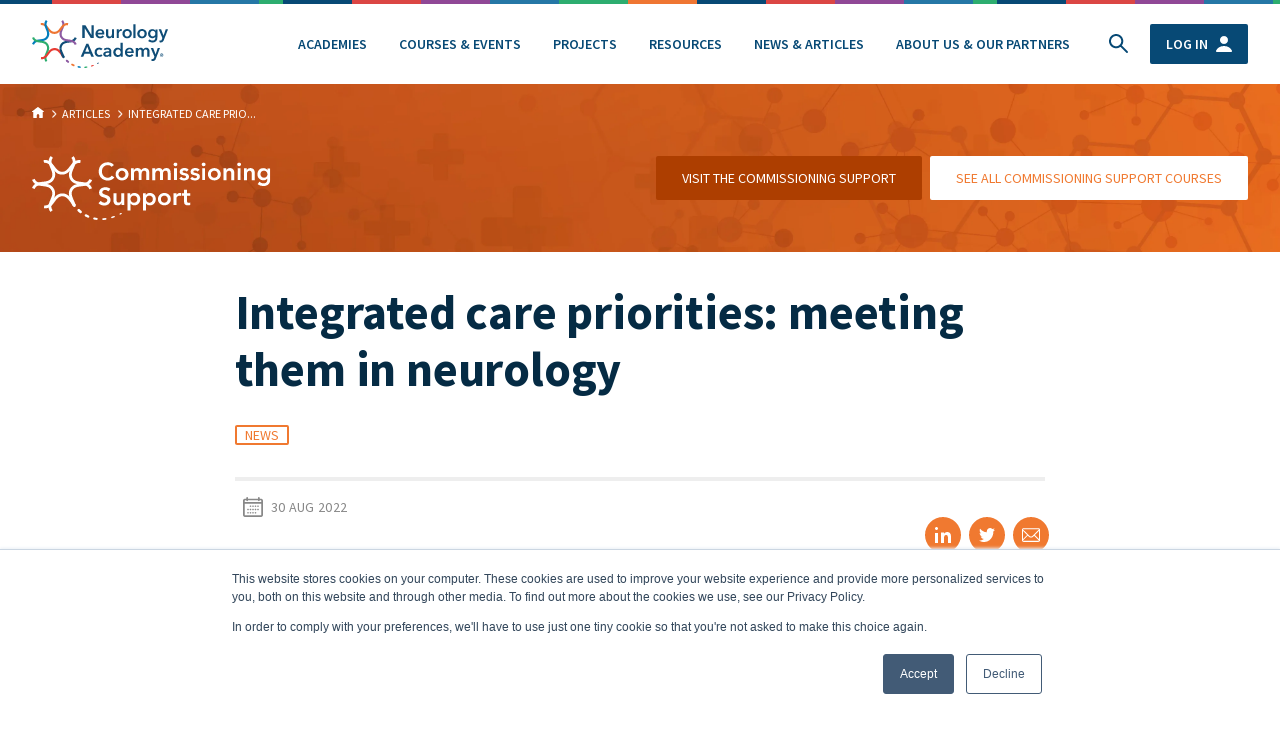

--- FILE ---
content_type: text/html; charset=UTF-8
request_url: https://neurologyacademy.org/articles/integrated-care-priorities-meeting-them-in-neurology
body_size: 171506
content:
<!DOCTYPE html><html
lang="en" prefix="og: http://ogp.me/ns# fb: http://ogp.me/ns/fb#" class="no-js"><head><meta
charset="utf-8"><meta
name="viewport" content="width=device-width,minimum-scale=1"><link
rel="apple-touch-icon" sizes="120x120" href="/apple-touch-icon.png"><link
rel="icon" type="image/png" sizes="32x32" href="/favicon-32x32.png"><link
rel="icon" type="image/png" sizes="16x16" href="/favicon-16x16.png"><link
rel="manifest" href="/site.webmanifest"><link
rel="mask-icon" href="/safari-pinned-tab.svg"><meta
name="msapplication-TileColor" content="#074975"><meta
name="theme-color" content="#ffffff">
 <script>(function(w,d,s,l,i){w[l]=w[l]||[];w[l].push({'gtm.start':new Date().getTime(),event:'gtm.js'});var f=d.getElementsByTagName(s)[0],j=d.createElement(s),dl=l!='dataLayer'?'&l='+l:'';j.async=true;j.src='https://www.googletagmanager.com/gtm.js?id='+i+dl;f.parentNode.insertBefore(j,f);})(window,document,'script','dataLayer','GTM-5BD46K7');</script> <link
href="https://fonts.googleapis.com/css2?family=Source+Sans+Pro:ital,wght@0,400;0,600;0,700;1,400;1,600;1,700&display=swap" rel="stylesheet"><link
rel="stylesheet" href="/resources/css/splide-core.min.css"><link
rel="stylesheet" href="https://unpkg.com/swiper@6/swiper-bundle.min.css" /><link
rel="stylesheet" href="/resources/css/na.css?1=1"> <script>var testImg=document.createElement("img");if(!("srcset"in testImg)||!("sizes"in testImg)){document.createElement("picture");var s=document.createElement("script");s.setAttribute("src","https://cdnjs.cloudflare.com/ajax/libs/picturefill/3.0.3/picturefill.min.js");if("async"in s)
s.setAttribute("async",true);document.head.appendChild(s);}</script> <script src="https://cdnjs.cloudflare.com/ajax/libs/lazysizes/5.3.0/plugins/bgset/ls.bgset.min.js" async></script> <script src="https://cdnjs.cloudflare.com/ajax/libs/lazysizes/5.3.0/lazysizes.min.js" async></script>  <script async src="https://www.googletagmanager.com/gtag/js?id=G-RS5M2LMVB2"></script> <script>window.dataLayer=window.dataLayer||[];function gtag(){dataLayer.push(arguments);}
gtag('js',new Date());gtag('config','G-RS5M2LMVB2');</script> <title>Integrated care priorities: meeting them in… | Neurology Academy</title>
<script>window.dataLayer = window.dataLayer || [];
function gtag(){dataLayer.push(arguments)};
gtag('js', new Date());
gtag('config', 'UA-130582761-1', {'send_page_view': true,'anonymize_ip': false,'link_attribution': false,'allow_display_features': false});
</script>
<script>dataLayer = [];
(function(w,d,s,l,i){w[l]=w[l]||[];w[l].push({'gtm.start':
new Date().getTime(),event:'gtm.js'});var f=d.getElementsByTagName(s)[0],
j=d.createElement(s),dl=l!='dataLayer'?'&l='+l:'';j.async=true;j.src=
'https://www.googletagmanager.com/gtm.js?id='+i+dl;f.parentNode.insertBefore(j,f);
})(window,document,'script','dataLayer','GTM-5BD46K7');
</script><meta name="generator" content="SEOmatic">
<meta name="keywords" content="the neurology academy,parkinsons,MS,multiple sclerosis,dementia,alzheimers,neurological diseases,clinical training,clinical teaching,service redesign,commissioning support,specialist pharmacist,neurological pharmacists,headaches,international clinical training,healthcare webinars,healthcare,NHS England,online courses,elearning">
<meta name="description" content="Uniquely practical education, producing specialist clinical leaders and transforming local healthcare.">
<meta name="referrer" content="no-referrer-when-downgrade">
<meta name="robots" content="all">
<meta content="838700662888931" property="fb:profile_id">
<meta content="en_GB" property="og:locale">
<meta content="Neurology Academy" property="og:site_name">
<meta content="website" property="og:type">
<meta content="https://neurologyacademy.org/articles/integrated-care-priorities-meeting-them-in-neurology" property="og:url">
<meta content="Integrated care priorities: meeting them in… | Neurology Academy" property="og:title">
<meta content="Uniquely practical education, producing specialist clinical leaders and transforming local healthcare." property="og:description">
<meta content="https://mushy-parakeet.transforms.svdcdn.com/production/assets/images/logos/nhs-england-logo.png?w=1200&amp;h=630&amp;q=82&amp;auto=format&amp;fit=crop&amp;dm=1730308420&amp;s=bf7a2208aef42e5a5fb549f9b4330e29" property="og:image">
<meta content="1200" property="og:image:width">
<meta content="630" property="og:image:height">
<meta content="Neurology Academy logo - a neuron cell, in the colours of each of the individual academies within the Neurology Academy" property="og:image:alt">
<meta content="https://www.linkedin.com/company/neurology-academy-limited/" property="og:see_also">
<meta content="https://www.facebook.com/Neurology-Academy-838700662888931/" property="og:see_also">
<meta content="https://twitter.com/TheNeuroAcademy" property="og:see_also">
<meta name="twitter:card" content="summary_large_image">
<meta name="twitter:site" content="@TheNeuroAcademy">
<meta name="twitter:creator" content="@TheNeuroAcademy">
<meta name="twitter:title" content="Integrated care priorities: meeting them in… | Neurology Academy">
<meta name="twitter:description" content="Uniquely practical education, producing specialist clinical leaders and transforming local healthcare.">
<meta name="twitter:image" content="https://mushy-parakeet.transforms.svdcdn.com/production/assets/images/logos/nhs-england-logo.png?w=800&amp;h=418&amp;q=82&amp;auto=format&amp;fit=crop&amp;dm=1730308420&amp;s=bdd1807c630aaf6db1179e8b68226f48">
<meta name="twitter:image:width" content="800">
<meta name="twitter:image:height" content="418">
<meta name="twitter:image:alt" content="Neurology Academy logo - a neuron cell, in the colours of each of the individual academies within the Neurology Academy">
<link href="https://neurologyacademy.org/articles/integrated-care-priorities-meeting-them-in-neurology" rel="canonical">
<link href="https://neurologyacademy.org/" rel="home">
<link type="text/plain" href="https://neurologyacademy.org/humans.txt" rel="author"></head><body
class="flex flex-col min-h-screen font-neurology text-blue-700 font-normal antialiased leading-normal"><script async src="https://www.googletagmanager.com/gtag/js?id=UA-130582761-1"></script>

<noscript><iframe src="https://www.googletagmanager.com/ns.html?id=GTM-5BD46K7"
height="0" width="0" style="display:none;visibility:hidden"></iframe></noscript>
 <script>gtag('config','GA_MEASUREMENT_ID',{'custom_map':{'dimension1':'academy'}});gtag('event','setAcademy',{'academy':'commissioningsupport'});</script> <div
id="ieAlert" class="hidden"><div
class="flex fixed top-0 h-screen w-full bg-blue-500 bg-opacity-80 z-50 "><div
class="m-auto "><div
class="w-full md:w-3/4 mx-auto bg-white text-black text-4xl p-8 text-center rounded-sm"><h3 class="text-xl semibold mb-4" >Your web browser is out of date.</h3><div
class="mb-4 text-sm">
For more security, speed and a better experience of our site, please consider updating your browser.</div><div
class="w-full flex flex-wrap -mx-2"><div
class="px-2 w-1/2"><a
href="#"
class="
btn btn--secondary
setIECookie w-full
hover:bg-opacity-10
border-blue-500
text-blue-500
hover:bg-blue-500"
>
<span>Ignore</span>
</a></div><div
class="px-2 w-1/2"><a
href="https://updatemybrowser.org/"
target="_blank"
class="btn btn--primary
border-blue-500
text-white
bg-blue-500
hover:bg-blue-500
hover:border-opacity-10
hover:bg-opacity-10
hover:text-blue-500
w-full mb-2"
>
<span>Update browser</span>
</a></div></div></div></div></div></div> <script>(function(){var ua=window.navigator.userAgent;var msie=ua.indexOf("MSIE ");if(msie>0)
{var x=document.getElementById("ieAlert");var checkIECookie=getCookie("ie-na-Cookie");if(checkIECookie){x.classList.add("hidden");}else{x.classList.remove("hidden");var classname=document.getElementsByClassName("setIECookie");var setTheCookie=function(){setCookie("ie-na-Cookie","true",1);x.classList.add("hidden");};for(var i=0;i<classname.length;i++){classname[i].addEventListener('click',setTheCookie,false);}}}
return false;})();function setCookie(name,value,days){var expires="";if(days){var date=new Date();date.setTime(date.getTime()+(days*24*60*60*1000));expires="; expires="+date.toUTCString();}
document.cookie=name+"="+(value||"")+expires+"; path=/";}
function getCookie(name){var nameEQ=name+"=";var ca=document.cookie.split(';');for(var i=0;i<ca.length;i++){var c=ca[i];while(c.charAt(0)==' ')c=c.substring(1,c.length);if(c.indexOf(nameEQ)==0)return c.substring(nameEQ.length,c.length);}
return null;}</script> <div
style="background-image:url('/svg/na-bar.svg')" class="md:bg-repeat-x bg:fit md:bg-contain bg-top h-1"></div><header
class=" py-2 md:py-4 bg-white top-0 bg-white  z-20  " id="siteHeader" ><div
class="container"  x-data="{mobileMenu: false}"><div
class="flex items-center justify-between items-center"><div>
<a
href="/">
<svg
class="h-12" xmlns="http://www.w3.org/2000/svg" viewBox="0 0 136 48" fill="none" preserveAspectRatio="xMinYMax meet">
<path
d="M50.3281 5.15308H53.375L59.3579 14.8464H59.3856V5.15308H61.6845V18.0775H58.7762L52.6825 8.07777H52.6548V18.0775H50.3558V5.15308H50.3281Z" fill="#0F4D77"></path>
<path
d="M72.3485 13.8158C72.3485 13.9272 72.3485 14.0107 72.3485 14.1222C72.3485 14.2057 72.3485 14.3171 72.3208 14.4007H65.7009C65.7286 14.7071 65.8117 15.0135 65.9502 15.2642C66.0887 15.5149 66.2826 15.7656 66.5041 15.9327C66.7257 16.1277 67.0027 16.2669 67.2797 16.3784C67.5567 16.4898 67.8614 16.5455 68.1938 16.5455C68.7477 16.5455 69.1909 16.4341 69.5787 16.2391C69.9665 16.0441 70.2711 15.7656 70.4927 15.4035L71.9331 16.5733C71.0744 17.7432 69.828 18.3282 68.1938 18.3282C67.529 18.3282 66.8919 18.2167 66.3102 18.0218C65.7286 17.7989 65.2577 17.5204 64.8422 17.1304C64.4267 16.7405 64.0944 16.2669 63.8728 15.7099C63.6235 15.1528 63.5127 14.5121 63.5127 13.7879C63.5127 13.0916 63.6235 12.4509 63.8728 11.866C64.1221 11.281 64.4267 10.8075 64.8422 10.3897C65.2577 9.97188 65.7286 9.66548 66.3102 9.44265C66.8642 9.21982 67.4736 9.1084 68.1384 9.1084C68.7477 9.1084 69.3017 9.21982 69.828 9.41479C70.3542 9.60977 70.7974 9.91617 71.1575 10.3061C71.5453 10.6961 71.8223 11.1975 72.0439 11.7824C72.2377 12.3116 72.3485 13.008 72.3485 13.8158ZM70.1604 12.813C70.1604 12.5345 70.1327 12.2559 70.0496 12.0052C69.9665 11.7546 69.8557 11.5317 69.6895 11.3367C69.5233 11.1418 69.3017 10.9746 69.0524 10.8632C68.8031 10.7518 68.4984 10.6961 68.1384 10.6961C67.4736 10.6961 66.9196 10.8911 66.4764 11.281C66.0333 11.671 65.784 12.1724 65.7286 12.813H70.1604Z" fill="#0F4D77"></path>
<path
d="M82.0433 18.0773H79.9659V16.6567H79.9382C79.7443 17.1024 79.412 17.4924 78.9411 17.8266C78.4702 18.1609 77.8885 18.328 77.2515 18.328C76.6698 18.328 76.1989 18.2166 75.7834 18.0216C75.368 17.8266 75.0356 17.5481 74.7863 17.2138C74.537 16.8796 74.3431 16.5175 74.2046 16.0718C74.0938 15.654 74.0107 15.2083 74.0107 14.7627V9.30322H76.1989V14.1499C76.1989 14.4006 76.2266 14.6791 76.2543 14.9576C76.282 15.2362 76.3651 15.4869 76.5036 15.7097C76.6144 15.9325 76.7806 16.1275 77.0022 16.2668C77.2238 16.4061 77.5008 16.4896 77.8608 16.4896C78.1932 16.4896 78.4979 16.4061 78.7472 16.2668C78.9965 16.1275 79.2181 15.9604 79.3843 15.7376C79.5505 15.5147 79.6612 15.264 79.7443 14.9855C79.8274 14.7069 79.8828 14.4006 79.8828 14.122V9.30322H82.071V18.0773H82.0433Z" fill="#0F4D77"></path>
<path
d="M84.647 9.30332H86.7244V10.7517H86.7521C87.0014 10.2504 87.3337 9.83255 87.7769 9.4983C88.2201 9.1919 88.7187 9.02478 89.3003 9.02478C89.3834 9.02478 89.4665 9.02478 89.5773 9.02478C89.6604 9.02478 89.7712 9.05263 89.8266 9.08049V11.086C89.6881 11.0581 89.5496 11.0303 89.4665 11.0024C89.3557 11.0024 89.2726 10.9746 89.1618 10.9746C88.6633 10.9746 88.2755 11.0581 87.9708 11.2531C87.6661 11.4481 87.4445 11.6431 87.2506 11.9216C87.0844 12.1723 86.9736 12.4509 86.9183 12.7015C86.8629 12.9801 86.8352 13.1751 86.8352 13.3422V18.0496H84.647V9.30332Z" fill="#0F4D77"></path>
<path
d="M90.4355 13.6486C90.4355 12.9522 90.5463 12.3116 90.7956 11.7545C91.0449 11.1974 91.3773 10.696 91.7928 10.3061C92.2083 9.91609 92.7068 9.58184 93.2885 9.38686C93.8702 9.16403 94.4795 9.05261 95.1443 9.05261C95.8091 9.05261 96.4184 9.16403 97.0001 9.38686C97.5818 9.6097 98.0804 9.91609 98.4958 10.3061C98.9113 10.696 99.2437 11.1974 99.493 11.7545C99.7423 12.3116 99.8531 12.9522 99.8531 13.6486C99.8531 14.3449 99.7423 14.9856 99.493 15.5427C99.2437 16.1276 98.9113 16.6011 98.4958 17.0189C98.0804 17.4367 97.5818 17.7431 97.0001 17.966C96.4184 18.1888 95.8091 18.3002 95.1443 18.3002C94.4795 18.3002 93.8702 18.1888 93.2885 17.966C92.7068 17.7431 92.2083 17.4089 91.7928 17.0189C91.3773 16.6011 91.0449 16.1276 90.7956 15.5427C90.5463 14.9856 90.4355 14.3449 90.4355 13.6486ZM92.6514 13.6486C92.6514 13.9828 92.7068 14.3171 92.8176 14.6792C92.9284 15.0134 93.0669 15.3198 93.2885 15.5984C93.4824 15.8769 93.7594 16.0997 94.0641 16.2669C94.3687 16.434 94.7565 16.5176 95.1997 16.5176C95.6429 16.5176 96.003 16.434 96.3353 16.2669C96.64 16.0997 96.917 15.8769 97.1109 15.5984C97.3048 15.3198 97.471 15.0134 97.5818 14.6792C97.6926 14.3449 97.748 14.0107 97.748 13.6486C97.748 13.3143 97.6926 12.9801 97.5818 12.6458C97.471 12.3116 97.3325 12.0052 97.1109 11.7545C96.917 11.4759 96.64 11.281 96.3353 11.1138C96.0307 10.9467 95.6429 10.8631 95.1997 10.8631C94.7565 10.8631 94.3964 10.9467 94.0641 11.1138C93.7594 11.281 93.4824 11.5038 93.2885 11.7545C93.0946 12.033 92.9284 12.3116 92.8176 12.6458C92.7068 12.9801 92.6514 13.3143 92.6514 13.6486Z" fill="#0F4D77"></path>
<path
d="M101.349 4.26172H103.537V18.0774H101.349V4.26172Z" fill="#0F4D77"></path>
<path
d="M105.31 13.6486C105.31 12.9522 105.421 12.3116 105.67 11.7545C105.919 11.1974 106.252 10.696 106.667 10.3061C107.083 9.91609 107.581 9.58184 108.163 9.38686C108.745 9.16403 109.354 9.05261 110.019 9.05261C110.684 9.05261 111.293 9.16403 111.875 9.38686C112.456 9.6097 112.955 9.91609 113.37 10.3061C113.786 10.696 114.118 11.1974 114.367 11.7545C114.617 12.3116 114.728 12.9522 114.728 13.6486C114.728 14.3449 114.617 14.9856 114.367 15.5427C114.118 16.1276 113.786 16.6011 113.37 17.0189C112.955 17.4367 112.456 17.7431 111.875 17.966C111.293 18.1888 110.684 18.3002 110.019 18.3002C109.354 18.3002 108.745 18.1888 108.163 17.966C107.581 17.7431 107.083 17.4089 106.667 17.0189C106.252 16.6011 105.919 16.1276 105.67 15.5427C105.421 14.9856 105.31 14.3449 105.31 13.6486ZM107.526 13.6486C107.526 13.9828 107.581 14.3171 107.692 14.6792C107.803 15.0134 107.941 15.3198 108.163 15.5984C108.357 15.8769 108.634 16.0997 108.939 16.2669C109.243 16.434 109.631 16.5176 110.074 16.5176C110.517 16.5176 110.877 16.434 111.21 16.2669C111.515 16.0997 111.792 15.8769 111.985 15.5984C112.179 15.3198 112.345 15.0134 112.456 14.6792C112.567 14.3449 112.622 14.0107 112.622 13.6486C112.622 13.3143 112.567 12.9801 112.456 12.6458C112.345 12.3116 112.207 12.0052 111.985 11.7545C111.792 11.4759 111.515 11.281 111.21 11.1138C110.905 10.9467 110.517 10.8631 110.074 10.8631C109.631 10.8631 109.271 10.9467 108.939 11.1138C108.634 11.281 108.357 11.5038 108.163 11.7545C107.969 12.033 107.803 12.3116 107.692 12.6458C107.554 12.9801 107.526 13.3143 107.526 13.6486Z" fill="#0F4D77"></path>
<path
d="M125.391 9.30338V17.2975C125.391 18.0775 125.308 18.8017 125.114 19.4423C124.92 20.083 124.616 20.6122 124.228 21.0579C123.812 21.5035 123.314 21.8378 122.704 22.0885C122.095 22.3392 121.347 22.4506 120.516 22.4506C120.156 22.4506 119.796 22.4227 119.408 22.367C119.021 22.3113 118.633 22.2278 118.245 22.0885C117.857 21.9771 117.497 21.8099 117.137 21.6428C116.777 21.4478 116.472 21.2529 116.195 21.03L117.442 19.3309C117.857 19.7209 118.356 20.0273 118.882 20.2501C119.408 20.4729 119.962 20.5565 120.489 20.5565C121.015 20.5565 121.458 20.4729 121.818 20.3337C122.178 20.1944 122.455 19.9716 122.677 19.693C122.898 19.4145 123.037 19.1081 123.12 18.746C123.203 18.3839 123.258 17.9661 123.258 17.5482V16.9076H123.231C122.926 17.3254 122.511 17.6597 122.012 17.8825C121.513 18.1053 120.959 18.2167 120.378 18.2167C119.713 18.2167 119.131 18.1053 118.605 17.8546C118.079 17.6039 117.608 17.2697 117.248 16.8797C116.888 16.4619 116.583 15.9884 116.389 15.4313C116.195 14.8742 116.084 14.2893 116.084 13.6765C116.084 13.0358 116.195 12.4509 116.389 11.8938C116.583 11.3367 116.888 10.8354 117.248 10.4454C117.608 10.0276 118.079 9.69334 118.605 9.4705C119.131 9.21982 119.713 9.1084 120.378 9.1084C120.987 9.1084 121.569 9.24767 122.095 9.49836C122.621 9.74905 123.065 10.139 123.369 10.6961H123.397V9.38694H125.391V9.30338ZM120.738 10.8354C120.35 10.8354 119.99 10.9189 119.685 11.0582C119.381 11.1975 119.104 11.3924 118.91 11.6431C118.688 11.8938 118.522 12.1724 118.411 12.5345C118.3 12.8687 118.245 13.2308 118.245 13.6208C118.245 13.9829 118.3 14.3171 118.411 14.6514C118.522 14.9856 118.688 15.2642 118.91 15.5427C119.131 15.7934 119.381 16.0163 119.685 16.1834C119.99 16.3505 120.35 16.4062 120.738 16.4062C121.126 16.4062 121.486 16.3227 121.818 16.1834C122.15 16.0441 122.4 15.8213 122.649 15.5706C122.871 15.3199 123.037 15.0135 123.175 14.6792C123.286 14.345 123.369 13.9829 123.369 13.6208C123.369 13.2587 123.314 12.8966 123.175 12.5345C123.065 12.2002 122.871 11.8938 122.649 11.6431C122.427 11.3924 122.15 11.1975 121.846 11.0303C121.486 10.9189 121.153 10.8354 120.738 10.8354Z" fill="#0F4D77"></path>
<path
d="M126.693 9.30322H129.103L131.541 15.6818H131.568L133.729 9.30322H136L131.873 19.9435C131.707 20.3335 131.541 20.6956 131.374 21.002C131.181 21.3084 130.987 21.5869 130.71 21.7819C130.46 22.0048 130.156 22.144 129.823 22.2555C129.491 22.3669 129.075 22.4226 128.577 22.4226C128.383 22.4226 128.217 22.4226 128.023 22.3947C127.829 22.3669 127.635 22.339 127.441 22.2833L127.635 20.3892C127.774 20.4449 127.912 20.4728 128.051 20.5006C128.189 20.5285 128.328 20.5285 128.438 20.5285C128.66 20.5285 128.854 20.5006 129.02 20.4449C129.186 20.3892 129.297 20.3057 129.408 20.1942C129.519 20.0828 129.602 19.9435 129.685 19.7764C129.768 19.6093 129.851 19.4143 129.962 19.1636L130.405 18.0495L126.693 9.30322Z" fill="#0F4D77"></path>
<path
d="M54.3446 23.7598H56.3389L61.8786 36.6841H59.275L58.0839 33.7316H52.5165L51.3532 36.6841H48.7495L54.3446 23.7598ZM57.253 31.7539L55.2587 26.4895L53.2367 31.7539H57.253Z" fill="#0F4D77"></path>
<path
d="M68.997 30.3332C68.8308 30.0825 68.5815 29.8876 68.2214 29.7204C67.8891 29.5533 67.529 29.4698 67.1966 29.4698C66.8088 29.4698 66.4487 29.5533 66.1441 29.7204C65.8394 29.8876 65.5901 30.1104 65.3962 30.3611C65.2023 30.6396 65.0361 30.9182 64.953 31.2524C64.8422 31.5867 64.8145 31.9209 64.8145 32.2552C64.8145 32.5894 64.8699 32.9237 64.9807 33.2579C65.0915 33.5922 65.23 33.8986 65.4516 34.1493C65.6455 34.4278 65.9225 34.6228 66.2271 34.7899C66.5318 34.957 66.8919 35.0406 67.3074 35.0406C67.6398 35.0406 67.9722 34.9849 68.3322 34.8456C68.6646 34.7064 68.9416 34.5114 69.1632 34.2607L70.5204 35.6534C70.1603 36.0434 69.6895 36.3498 69.1355 36.5447C68.5815 36.7676 67.9722 36.8511 67.3074 36.8511C66.6703 36.8511 66.061 36.7397 65.4793 36.5447C64.8976 36.3498 64.399 36.0434 63.9836 35.6255C63.5404 35.2356 63.208 34.7342 62.9587 34.1771C62.7094 33.5922 62.5986 32.9515 62.5986 32.2273C62.5986 31.531 62.7094 30.8903 62.9587 30.3054C63.208 29.7204 63.5404 29.2469 63.9559 28.857C64.3713 28.467 64.8699 28.1327 65.4239 27.9378C65.9779 27.7149 66.5872 27.6035 67.2243 27.6035C67.8614 27.6035 68.4984 27.7149 69.0801 27.9656C69.6895 28.2163 70.1603 28.5506 70.4927 28.9684L68.997 30.3332Z" fill="#0F4D77"></path>
<path
d="M77.3068 35.5698H77.2514C77.0299 35.9597 76.6698 36.2661 76.1989 36.5168C75.7003 36.7675 75.1741 36.8789 74.537 36.8789C74.1769 36.8789 73.8168 36.8232 73.429 36.7397C73.0413 36.6561 72.7089 36.489 72.3765 36.294C72.0441 36.0712 71.7948 35.7926 71.5732 35.4584C71.3517 35.1241 71.2686 34.6785 71.2686 34.1771C71.2686 33.5086 71.4624 33.0072 71.8225 32.6172C72.1826 32.2273 72.6535 31.9209 73.2352 31.7259C73.8168 31.5309 74.4539 31.3916 75.1741 31.3081C75.8942 31.2524 76.5867 31.1967 77.2514 31.1967V30.9738C77.2514 30.4167 77.0576 30.0268 76.6698 29.7482C76.282 29.4976 75.8111 29.3583 75.2572 29.3583C74.7863 29.3583 74.3431 29.4419 73.9276 29.6368C73.5121 29.8318 73.1521 30.0825 72.8751 30.361L71.7394 29.024C72.238 28.5505 72.8197 28.2163 73.4567 27.9934C74.0938 27.7706 74.7586 27.6592 75.4233 27.6592C76.1989 27.6592 76.836 27.7706 77.3345 27.9934C77.8331 28.2163 78.2209 28.4948 78.5256 28.8569C78.8026 29.219 79.0242 29.609 79.135 30.0546C79.2457 30.5003 79.3011 30.9181 79.3011 31.3638V36.7118H77.2791V35.5698H77.3068ZM77.2791 32.6729H76.7806C76.4205 32.6729 76.0604 32.7008 75.6726 32.7287C75.2849 32.7565 74.9248 32.8122 74.5924 32.9236C74.26 33.035 73.983 33.1743 73.7614 33.3693C73.5398 33.5643 73.429 33.815 73.429 34.1492C73.429 34.3442 73.4844 34.5392 73.5675 34.6785C73.6506 34.8177 73.7891 34.9291 73.9276 35.0127C74.0661 35.0963 74.2323 35.152 74.4262 35.2077C74.6201 35.2355 74.7863 35.2634 74.9802 35.2634C75.728 35.2634 76.3097 35.0684 76.6975 34.6506C77.0853 34.2606 77.2791 33.7036 77.2791 33.0072V32.6729Z" fill="#0F4D77"></path>
<path
d="M90.768 36.6841H88.6906V35.375H88.6629C88.3582 35.8763 87.9427 36.2663 87.3887 36.5448C86.8625 36.8234 86.2808 36.9348 85.6437 36.9348C84.979 36.9348 84.3696 36.8234 83.8433 36.5727C83.3171 36.322 82.8739 35.9878 82.4861 35.5699C82.126 35.1521 81.8213 34.6508 81.6274 34.0937C81.4335 33.5366 81.3228 32.9238 81.3228 32.2831C81.3228 31.6425 81.4335 31.0297 81.6274 30.4726C81.8213 29.9155 82.126 29.4142 82.5138 29.0242C82.9016 28.6064 83.3447 28.2721 83.871 28.0493C84.3973 27.7986 84.9513 27.6872 85.5883 27.6872C85.9761 27.6872 86.3362 27.7429 86.6686 27.8265C86.9733 27.91 87.2502 28.0214 87.4995 28.1607C87.7488 28.3 87.9427 28.4393 88.1089 28.6064C88.2751 28.7735 88.4136 28.9128 88.5244 29.0521H88.5798V22.8684H90.768V36.6841ZM83.594 32.2553C83.594 32.5895 83.6494 32.9238 83.7602 33.2859C83.871 33.6202 84.0095 33.9265 84.2311 34.2051C84.425 34.4836 84.702 34.7065 85.0067 34.8736C85.3113 35.0407 85.6991 35.1243 86.1146 35.1243C86.5024 35.1243 86.8625 35.0407 87.1948 34.8736C87.4995 34.7065 87.7765 34.4836 87.9981 34.2329C88.2197 33.9544 88.3859 33.6759 88.4967 33.3416C88.6075 33.0074 88.6629 32.6731 88.6629 32.3389C88.6629 32.0046 88.6075 31.6704 88.4967 31.3082C88.3859 30.974 88.2197 30.6676 87.9981 30.3891C87.7765 30.1105 87.4995 29.9155 87.1948 29.7206C86.8902 29.5534 86.5301 29.4699 86.1146 29.4699C85.6991 29.4699 85.3113 29.5534 85.0067 29.7206C84.702 29.8877 84.425 30.1105 84.2311 30.3612C84.0372 30.6397 83.871 30.9183 83.7602 31.2525C83.6494 31.5868 83.594 31.921 83.594 32.2553Z" fill="#0F4D77"></path>
<path
d="M101.737 32.4224C101.737 32.5059 101.737 32.6173 101.737 32.7009C101.737 32.8123 101.737 32.8959 101.709 33.0073H95.0891C95.1168 33.3137 95.1999 33.6201 95.3384 33.8708C95.4769 34.1215 95.6707 34.3722 95.8923 34.5393C96.1139 34.7343 96.3909 34.8735 96.6679 34.9849C96.9726 35.0964 97.2496 35.1521 97.5819 35.1521C98.1359 35.1521 98.5791 35.0407 98.9669 34.8457C99.3546 34.6507 99.6593 34.3722 99.8809 34.01L101.321 35.1799C100.463 36.3498 99.2162 36.9347 97.5819 36.9347C96.9172 36.9347 96.2801 36.8233 95.6984 36.6283C95.1168 36.4055 94.6459 36.127 94.2304 35.737C93.8149 35.3471 93.4826 34.8735 93.261 34.2886C93.0117 33.7315 92.9009 33.0909 92.9009 32.3666C92.9009 31.6703 93.0117 31.0296 93.261 30.4447C93.5103 29.8598 93.8149 29.3862 94.2304 28.9684C94.6459 28.5506 95.1168 28.2442 95.6984 28.0214C96.2524 27.7985 96.8618 27.6871 97.5265 27.6871C98.1359 27.6871 98.6899 27.7986 99.2162 27.9935C99.7424 28.1885 100.186 28.4949 100.546 28.8849C100.933 29.2748 101.21 29.7762 101.432 30.3611C101.626 30.9182 101.737 31.6146 101.737 32.4224ZM99.5485 31.4196C99.5485 31.1411 99.5208 30.8625 99.4377 30.6118C99.3546 30.3611 99.2439 30.1383 99.0777 29.9433C98.9115 29.7483 98.6899 29.5812 98.4406 29.4698C98.1913 29.3584 97.8866 29.3027 97.5265 29.3027C96.8618 29.3027 96.3078 29.4977 95.8646 29.8876C95.4215 30.2776 95.1722 30.779 95.1168 31.4196H99.5485Z" fill="#0F4D77"></path>
<path
d="M114.257 27.6592C114.838 27.6592 115.309 27.7706 115.725 27.9656C116.14 28.1606 116.472 28.4391 116.722 28.7733C116.971 29.1076 117.165 29.4697 117.303 29.9154C117.414 30.3332 117.497 30.7789 117.497 31.2245V36.7118H115.309V31.8652C115.309 31.6145 115.281 31.3359 115.254 31.0574C115.226 30.7789 115.143 30.5282 115.004 30.3053C114.894 30.0825 114.727 29.8875 114.506 29.7482C114.284 29.609 114.007 29.5254 113.647 29.5254C113.315 29.5254 113.01 29.609 112.789 29.7482C112.539 29.8875 112.345 30.0825 112.179 30.3053C112.013 30.5282 111.902 30.8067 111.847 31.0853C111.764 31.3638 111.736 31.6423 111.736 31.9487V36.7397H109.548V31.4474C109.548 30.8903 109.409 30.4446 109.16 30.0825C108.911 29.7204 108.495 29.5533 107.941 29.5533C107.609 29.5533 107.332 29.6368 107.083 29.7761C106.833 29.9154 106.639 30.0825 106.501 30.3053C106.362 30.5282 106.224 30.7789 106.169 31.0574C106.086 31.3359 106.058 31.6423 106.058 31.9209V36.7397H103.87V27.9656H105.947V29.3861H105.975C106.058 29.1633 106.196 28.9683 106.362 28.7733C106.529 28.5784 106.723 28.4112 106.944 28.2441C107.166 28.077 107.415 27.9656 107.72 27.882C107.997 27.7984 108.329 27.7427 108.689 27.7427C109.354 27.7427 109.936 27.882 110.379 28.1884C110.822 28.4948 111.182 28.8848 111.404 29.3861C111.708 28.8569 112.068 28.4391 112.567 28.1606C113.038 27.7984 113.592 27.6592 114.257 27.6592Z" fill="#0F4D77"></path>
<path
d="M118.716 27.9099H121.126L123.563 34.2885H123.591L125.751 27.9099H128.023L123.895 38.5502C123.729 38.9402 123.563 39.3023 123.397 39.6087C123.203 39.9151 123.009 40.1936 122.732 40.3886C122.483 40.6115 122.178 40.7507 121.846 40.8621C121.513 40.9736 121.098 41.0293 120.599 41.0293C120.405 41.0293 120.239 41.0293 120.045 41.0014C119.851 40.9736 119.658 40.9457 119.464 40.89L119.658 38.9959C119.796 39.0516 119.935 39.0795 120.073 39.1073C120.212 39.1352 120.35 39.1352 120.461 39.1352C120.682 39.1352 120.876 39.1073 121.042 39.0516C121.209 38.9959 121.319 38.9123 121.43 38.8009C121.541 38.6895 121.624 38.5502 121.735 38.3831C121.818 38.216 121.901 38.021 122.012 37.7703L122.455 36.6562L118.716 27.9099Z" fill="#0F4D77"></path>
<path
d="M42.7389 17.2417C41.6864 19.8321 39.6367 20.1943 36.396 20.5842C33.543 20.9185 30.2746 21.3084 28.3911 24.5395C27.6709 25.793 27.4216 27.0185 27.4493 28.1884C28.1695 28.6898 28.9727 29.0798 29.7483 29.4976C29.4436 28.1884 29.4713 26.9071 30.2469 25.598C31.6041 23.2582 33.9308 22.9797 36.6729 22.6733C39.7198 22.3112 43.1544 21.9212 44.7332 18.0216L42.7389 17.2417Z" fill="#0F4D77"></path>
<path
d="M30.9391 20.0828C29.9697 19.5258 29.111 18.718 28.4185 17.5203C26.5627 14.2613 27.8646 11.2252 29.0002 8.57904C30.302 5.57078 30.9945 3.59313 29.3049 1.39265L30.9668 0.0834961C33.5428 3.39815 32.1578 6.60139 30.9391 9.41467C29.8589 11.9494 28.9171 14.122 30.2466 16.4618C31.5762 18.8016 33.9306 19.108 36.645 19.4422C39.6919 19.8043 43.1265 20.25 44.6776 24.1496L42.711 24.9295C41.6862 22.339 39.6365 21.9491 36.3957 21.5591C34.5676 21.2806 32.601 21.0577 30.9391 20.0828Z" fill="#8D5BA2"></path>
<path
d="M18.8906 13.0358C17.2286 12.0609 16.0376 10.4732 14.9574 8.99692C13.0185 6.35077 11.6612 4.76307 8.91908 5.15303L8.64209 3.03611C12.7692 2.45117 14.8466 5.26445 16.6747 7.71562C18.3089 9.91611 19.7215 11.8381 22.4083 11.8381C25.095 11.8381 26.5077 9.94397 28.1696 7.74348C29.9977 5.2923 32.1028 2.50688 36.2299 3.11967L35.9252 5.20874C33.1553 4.81878 31.8258 6.40648 29.8592 9.02478C28.1142 11.3367 26.1476 13.955 22.4083 13.955C20.9957 13.955 19.86 13.5929 18.8906 13.0358Z" fill="#EE7633"></path>
<path
d="M0 23.9547C1.57882 20.0551 5.01344 19.6651 8.06028 19.303C10.7747 18.9966 13.1291 18.7181 14.4864 16.3783C15.8436 14.0385 14.9018 11.8659 13.8493 9.33118C12.6305 6.5179 11.2733 3.2868 13.877 0L15.5389 1.30915C13.8216 3.50964 14.5141 5.48729 15.7882 8.49555C16.9238 11.1696 18.198 14.2057 16.3145 17.4368C14.431 20.6957 11.1902 21.0578 8.30957 21.3921C5.06884 21.782 3.01914 22.1441 1.9666 24.7346L0 23.9547Z" fill="#027DBC"></path>
<path
d="M13.7386 41.9485C11.1627 38.6339 12.5476 35.4306 13.7663 32.6174C14.8466 30.0826 15.7883 27.91 14.4588 25.5702C13.1293 23.2305 10.7749 22.9519 8.06042 22.5898C5.01357 22.2277 1.57895 21.7821 0.027832 17.8825L1.99443 17.1025C3.01928 19.693 5.06897 20.0829 8.3097 20.4729C11.1627 20.835 14.4034 21.225 16.2592 24.5118C18.115 27.7707 16.8132 30.8068 15.6775 33.453C14.3757 36.4612 13.6832 38.4389 15.3728 40.6394L13.7386 41.9485Z" fill="#2DAD6F"></path>
<path
d="M31.5484 38.0211C30.1635 37.8818 29.6095 35.8763 28.3077 34.1772C26.6181 32.0045 25.1777 30.1383 22.491 30.1662C19.8042 30.2219 18.4193 32.1438 16.8128 34.3722C15.0124 36.8512 12.9904 39.6923 8.86328 39.1631L9.14027 37.0462C11.9101 37.3804 13.212 35.7649 15.1232 33.1187C16.8128 30.779 18.724 28.105 22.4633 28.0214C26.2026 27.9657 28.1969 30.5561 29.9696 32.8402C30.939 34.1215 31.3545 36.0156 32.2686 36.6841" fill="#E73B33"></path>
<path
d="M31.9364 35.6813L32.4903 36.4891C32.8227 36.9905 32.6842 37.6868 32.1856 38.0211C31.6871 38.3553 31.05 38.2439 30.6899 37.7704L30.6622 37.7425L30.0806 36.9626C29.7205 36.4612 29.8313 35.7649 30.3298 35.4028C30.8284 35.0407 31.5209 35.1521 31.881 35.6535C31.9087 35.6535 31.9087 35.6535 31.9364 35.6813Z" fill="#0F4D77"></path>
<path
d="M35.4266 39.9152L36.8115 41.1686C37.227 41.5307 37.2547 42.1435 36.8946 42.5613C36.5345 42.9513 35.9529 43.007 35.5374 42.6727L34.1248 41.475C33.7093 41.1129 33.6262 40.4722 33.9863 40.0544C34.3464 39.5809 34.9834 39.5252 35.4266 39.9152C35.3989 39.8873 35.4266 39.8873 35.4266 39.9152Z" fill="#8D5BA2"></path>
<path
d="M40.5228 43.7312L42.1847 44.5947C42.6002 44.8175 42.7664 45.3468 42.5725 45.7646C42.3509 46.1824 41.8523 46.3495 41.4368 46.1545L39.7472 45.3746C39.304 45.1518 39.1101 44.6226 39.304 44.1769C39.5256 43.7312 40.0519 43.5362 40.4951 43.7312C40.5228 43.7312 40.5228 43.7312 40.5228 43.7312Z" fill="#EE7633"></path>
<path
d="M46.4781 46.071L48.3062 46.4331C48.7216 46.5167 48.9709 46.9067 48.8878 47.2966C48.8047 47.6866 48.4447 47.9651 48.0292 47.9094L46.2011 47.6309C45.7856 47.5752 45.4809 47.1573 45.564 46.7395C45.6194 46.2939 46.0072 46.0153 46.4781 46.071C46.4504 46.071 46.4781 46.071 46.4781 46.071Z" fill="#027DBC"></path>
<path
d="M52.8767 46.6558L54.7325 46.4887C55.0926 46.4608 55.3973 46.7115 55.425 47.0736C55.4527 47.4079 55.2034 47.7143 54.871 47.77L53.0152 47.9928C52.6551 48.0485 52.3227 47.77 52.2673 47.4079C52.2119 47.0179 52.4889 46.6837 52.8767 46.6558C52.849 46.6558 52.849 46.6558 52.8767 46.6558Z" fill="#2DAD6F"></path>
<path
d="M59.2472 45.5416L61.0199 44.9567C61.2969 44.8731 61.5739 45.0124 61.657 45.291C61.7401 45.5695 61.6016 45.848 61.3523 45.9316L59.6073 46.5722C59.3303 46.6837 58.9979 46.5165 58.9149 46.238C58.8041 45.9595 58.9425 45.6531 59.2472 45.5416Z" fill="#E73B33"></path>
<path
d="M65.3409 43.1183L66.1996 42.6727C66.3935 42.5613 66.6428 42.6448 66.7535 42.8677C66.8643 43.0626 66.7812 43.3133 66.5874 43.4247L65.7287 43.8983C65.5071 44.0097 65.2578 43.9261 65.147 43.7311C65.0639 43.5083 65.1193 43.2298 65.3409 43.1183Z" fill="#0F4D77"></path>
<path
d="M28.6126 33.3137C29.2219 35.347 29.582 35.6813 30.0529 36.8512L32.5735 36.7119C32.2965 35.6534 31.2716 33.6201 30.8838 32.6452C30.413 31.5588 29.9975 30.5004 29.7482 29.4976C28.9726 29.052 28.1694 28.662 27.4492 28.1885C27.4769 30.2218 28.0863 31.6146 28.6126 33.3137Z" fill="#0F4D77"></path>
<path
d="M128.051 34.4557C128.134 34.2607 128.272 34.0936 128.411 33.9543C128.577 33.8151 128.743 33.7036 128.937 33.6201C129.131 33.5365 129.352 33.5087 129.574 33.5087C129.796 33.5087 129.99 33.5365 130.211 33.6201C130.405 33.7036 130.599 33.8151 130.737 33.9543C130.904 34.0936 131.014 34.2607 131.097 34.4557C131.181 34.6507 131.236 34.8735 131.236 35.1242C131.236 35.3749 131.181 35.5977 131.097 35.7927C131.014 35.9877 130.876 36.1548 130.737 36.2941C130.571 36.4334 130.405 36.5448 130.211 36.6283C130.017 36.7119 129.796 36.7398 129.574 36.7398C129.352 36.7398 129.159 36.7119 128.937 36.6283C128.743 36.5448 128.549 36.4334 128.411 36.2941C128.244 36.1548 128.134 35.9877 128.051 35.7927C127.968 35.5977 127.912 35.3749 127.912 35.1242C127.912 34.8735 127.968 34.6507 128.051 34.4557ZM128.466 35.6534C128.521 35.8206 128.605 35.932 128.715 36.0713C128.826 36.1827 128.965 36.2662 129.103 36.3498C129.242 36.4055 129.408 36.4334 129.574 36.4334C129.74 36.4334 129.906 36.4055 130.045 36.3498C130.183 36.2941 130.322 36.2105 130.433 36.0713C130.543 35.9598 130.627 35.8206 130.682 35.6534C130.737 35.4863 130.793 35.3192 130.793 35.1521C130.793 34.9571 130.765 34.79 130.682 34.6507C130.627 34.4836 130.543 34.3721 130.433 34.2607C130.322 34.1493 130.183 34.0658 130.045 33.9822C129.906 33.9265 129.74 33.8986 129.574 33.8986C129.408 33.8986 129.242 33.9265 129.103 33.9822C128.965 34.0379 128.826 34.1215 128.715 34.2607C128.605 34.3721 128.521 34.5114 128.466 34.6507C128.411 34.8178 128.383 34.9849 128.383 35.1521C128.355 35.3192 128.383 35.4863 128.466 35.6534ZM129.629 34.205C129.851 34.205 130.045 34.2329 130.156 34.3164C130.266 34.4 130.35 34.5393 130.35 34.7343C130.35 34.8178 130.35 34.9014 130.322 34.9571C130.294 35.0128 130.266 35.0685 130.211 35.0964C130.156 35.1242 130.128 35.1521 130.073 35.1799C130.017 35.2078 129.962 35.2078 129.879 35.2078L130.35 36.0156H129.962L129.519 35.2356H129.297V36.0156H128.937V34.205H129.629ZM129.602 34.9849C129.713 34.9849 129.796 34.9571 129.851 34.9292C129.906 34.9014 129.962 34.8178 129.962 34.7064C129.962 34.6507 129.962 34.6228 129.934 34.595C129.906 34.5671 129.879 34.5393 129.851 34.5393C129.823 34.5114 129.768 34.5114 129.74 34.5114C129.685 34.5114 129.657 34.5114 129.602 34.5114H129.297V34.9849H129.602Z" fill="#0F4D77"></path>
</svg></a></div>
<a
href="#" class="block md:hidden" id="mobile-menu-trigger" @click="mobileMenu = (mobileMenu) ? false : true">
<svg
class="fill-current w-6 h-6 -mt-2" xmlns="http://www.w3.org/2000/svg" viewBox="0 0 24 16" fill="none" preserveAspectRatio="xMinYMax meet">
<path
fill-rule="evenodd" clip-rule="evenodd" d="M1.2 13.7143H22.8C23.4636 13.7143 24 14.224 24 14.856C24 15.4856 23.4636 15.9999 22.8 15.9999H1.2C0.5376 15.9999 0 15.4856 0 14.856C0 14.224 0.5376 13.7143 1.2 13.7143ZM22.8 2.28441H1.2C0.5376 2.28441 0 1.77359 0 1.14278C0 0.513106 0.5376 0 1.2 0H22.8C23.4636 0 24 0.513106 24 1.14278C24 1.77359 23.4636 2.28441 22.8 2.28441ZM22.8 9.14102H1.2C0.5376 9.14102 0 8.63134 0 7.99939C0 7.36858 0.5376 6.85547 1.2 6.85547H22.8C23.4636 6.85547 24 7.36858 24 7.99939C24 8.63134 23.4636 9.14102 22.8 9.14102Z" fill="#074975"></path>
</svg></a><nav
class="hidden md:block" x-data="megaNav()" @click.away="openMenu=0"  x-on:keydown.escape="openMenu = 0" ><ul
class="flex items-center leading-none"><li
class="relative">
<a
href="https://neurologyacademy.org/academies" @click.prevent="openMenu=79 "class="leading-tight py-2 px-4 inline-flex uppercase font-semibold text-xs text-blue-500">Academies</a><div
x-show=" openMenu==79" class="transform absolute z-10 w-full mx-auto" x-cloak><div
class="mx-auto -mt-1 bg-white h-8 w-8 block rotate-45 transform"></div></div></li><li
class="relative">
<a
href="https://neurologyacademy.org/events" @click.prevent="openMenu=80 "class="leading-tight py-2 px-4 inline-flex uppercase font-semibold text-xs text-blue-500">Courses &amp; Events</a><div
x-show=" openMenu==80" class="transform absolute z-10 w-full mx-auto" x-cloak><div
class="mx-auto -mt-1 bg-white h-8 w-8 block rotate-45 transform"></div></div></li><li
class="relative">
<a
href="https://neurologyacademy.org/projects" @click.prevent="openMenu=27077 "class="leading-tight py-2 px-4 inline-flex uppercase font-semibold text-xs text-blue-500">Projects</a><div
x-show=" openMenu==27077" class="transform absolute z-10 w-full mx-auto" x-cloak><div
class="mx-auto -mt-1 bg-white h-8 w-8 block rotate-45 transform"></div></div></li><li
class="relative">
<a
href="https://neurologyacademy.org/resources-for-neurology" @click.prevent="openMenu=13021 "class="leading-tight py-2 px-4 inline-flex uppercase font-semibold text-xs text-blue-500">Resources</a><div
x-show=" openMenu==13021" class="transform absolute z-10 w-full mx-auto" x-cloak><div
class="mx-auto -mt-1 bg-white h-8 w-8 block rotate-45 transform"></div></div></li><li
class="relative">
<a
href="https://neurologyacademy.org/articles" @click.prevent="openMenu=252951 "class="leading-tight py-2 px-4 inline-flex uppercase font-semibold text-xs text-blue-500">News &amp; Articles</a><div
x-show=" openMenu==252951" class="transform absolute z-10 w-full mx-auto" x-cloak><div
class="mx-auto -mt-1 bg-white h-8 w-8 block rotate-45 transform"></div></div></li><li
class="relative">
<a
href="https://neurologyacademy.org/about-us" @click.prevent="openMenu=78 "class="leading-tight py-2 px-4 inline-flex uppercase font-semibold text-xs text-blue-500">About us &amp; Our Partners</a><div
x-show=" openMenu==78" class="transform absolute z-10 w-full mx-auto" x-cloak><div
class="mx-auto -mt-1 bg-white h-8 w-8 block rotate-45 transform"></div></div></li><li
class="px-2 py-0 text-blue-500"><a
href="/search">
<svg
class="h-12 fill-current" xmlns="http://www.w3.org/2000/svg" width="48" height="48" viewBox="0 0 48 48" fill="none">
<path
fill-rule="evenodd" clip-rule="evenodd" d="M15 21.1483C15 17.2004 18.1932 14 22.1323 14C26.0713 14 29.2645 17.2004 29.2645 21.1483C29.2645 22.7578 28.7338 24.243 27.8382 25.4378L33.6754 31.288C34.0649 31.6784 34.0581 32.3171 33.6686 32.7075C33.2779 33.0991 32.6367 33.1059 32.246 32.7143L26.4119 26.8673C25.2198 27.7648 23.738 28.2966 22.1323 28.2966C18.1932 28.2966 15 25.0962 15 21.1483ZM22.1322 26.2544C19.3231 26.2544 17.0377 23.9638 17.0377 21.1484C17.0377 18.333 19.3231 16.0425 22.1322 16.0425C24.9414 16.0425 27.2268 18.333 27.2268 21.1484C27.2268 23.9638 24.9414 26.2544 22.1322 26.2544Z" fill=""></path>
</svg></a></li><li
class="text-white bg-blue-500 rounded-sm transition duration-300 transition-colors hover:bg-blue-300 hover:text-blue-500 inline-flex item-center"><a
class="px-4 py-3 uppercase font-semibold text-xs inline-flex items-center" href="/login" >Log in
<svg
class="ml-2 h-4 w-4  fill-current" xmlns="http://www.w3.org/2000/svg" viewBox="0 0 19 19" fill="none">
<path
fill-rule="evenodd" clip-rule="evenodd" d="M9.5 0C6.88156 0 4.75 2.13038 4.75 4.75C4.75 7.36963 6.88156 9.5 9.5 9.5C12.1196 9.5 14.25 7.36963 14.25 4.75C14.25 2.13038 12.1196 0 9.5 0ZM0.0885585 17.4111C-0.244714 18.1723 0.407785 19 1.2914 19L17.7086 19C18.5922 19 19.2447 18.1723 18.9114 17.4111C17.3651 13.8914 13.7323 11.875 9.49936 11.875C5.26769 11.875 1.63489 13.8914 0.0885585 17.4111Z"></path>
</svg></a></li></ul><div
class="mt-2 megaNav absolute bg-blue-500 p-8 left-0 right-0" x-show="openMenu==79" x-cloak ><div
class="container mx-auto relative overflow-hidden"><ul
class="text-white grid grid-cols-3  gap-x-12 -mt-1  "><li
class="w-full border-blue-700 border-t-2  ">
<a
href="https://neurologyacademy.org/academies" class="w-full flex py-4 px-2  text-xs hover:underline ">All Academies</a></li><li
class="w-full border-blue-700 border-t-2  ">
<a
href="https://neurologyacademy.org/dementia-academy" class="w-full flex py-4 px-2  text-xs hover:underline ">Dementia Academy</a></li><li
class="w-full border-blue-700 border-t-2  ">
<a
href="https://neurologyacademy.org/epilepsy-academy" class="w-full flex py-4 px-2  text-xs hover:underline ">Epilepsy Academy</a></li><li
class="w-full border-blue-700 border-t-2  ">
<a
href="https://neurologyacademy.org/international-neurology-academy" class="w-full flex py-4 px-2  text-xs hover:underline ">International Neurology Academy</a></li><li
class="w-full border-blue-700 border-t-2  ">
<a
href="https://neurologyacademy.org/lewy-body-academy" class="w-full flex py-4 px-2  text-xs hover:underline ">Lewy Body Academy</a></li><li
class="w-full border-blue-700 border-t-2  ">
<a
href="https://neurologyacademy.org/mnd-academy" class="w-full flex py-4 px-2  text-xs hover:underline ">MND Academy</a></li><li
class="w-full border-blue-700 border-t-2  ">
<a
href="https://neurologyacademy.org/leadership-academy" class="w-full flex py-4 px-2  text-xs hover:underline ">MS Leaders Academy</a></li><li
class="w-full border-blue-700 border-t-2  ">
<a
href="https://neurologyacademy.org/ms-academy" class="w-full flex py-4 px-2  text-xs hover:underline ">Multiple Sclerosis Academy</a></li><li
class="w-full border-blue-700 border-t-2  ">
<a
href="https://neurologyacademy.org/neuromuscular-academy" class="w-full flex py-4 px-2  text-xs hover:underline ">Neuromuscular Academy</a></li><li
class="w-full border-blue-700 border-t-2  ">
<a
href="https://neurologyacademy.org/neuropharmacy-academy" class="w-full flex py-4 px-2  text-xs hover:underline ">Neuropharmacy Academy</a></li><li
class="w-full border-blue-700 border-t-2  ">
<a
href="https://neurologyacademy.org/neurology-network-managers" class="w-full flex py-4 px-2  text-xs hover:underline ">Neurology Network Managers</a></li><li
class="w-full border-blue-700 border-t-2  ">
<a
href="https://neurologyacademy.org/parkinsons-academy" class="w-full flex py-4 px-2  text-xs hover:underline ">Parkinson&#039;s Academy</a></li><li
class="w-full border-blue-700 border-t-2  ">
<a
href="https://neurologyacademy.org/palliative-care-academy" class="w-full flex py-4 px-2  text-xs hover:underline ">Palliative Care Academy</a></li><li
class="w-full border-blue-700 border-t-2  ">
<a
href="https://neurologyacademy.org/spasticity-academy" class="w-full flex py-4 px-2  text-xs hover:underline ">Spasticity Academy</a></li><li
class="w-full border-blue-700 border-t-2  ">
<a
href="https://neurologyacademy.org/uroneurology-academy" class="w-full flex py-4 px-2  text-xs hover:underline ">Uro-neurology Academy</a></li></ul></div></div><div
class="mt-2 megaNav absolute bg-blue-500 p-8 left-0 right-0" x-show="openMenu==80" x-cloak ><div
class="container mx-auto relative overflow-hidden"><ul
class="text-white grid grid-cols-3  gap-x-12 -mt-1  "><li
class="w-full border-blue-700 border-t-2  "><div
class="w-full  py-2 px-2 bg-blue-400 text-blue-500 uppercase text-xs  mb-4  mt-2">MasterClasses, events and webinars</div><ul><li
class=" py-4 px-2 border-t-2 border-blue-700 text-xs ">
<a
href="https://neurologyacademy.org/events" class="hover:underline">Live courses and events</a></li><li
class=" py-4 px-2 border-t-2 border-blue-700 text-xs ">
<a
href="https://neurologyacademy.org/virtual-on-demand-courses" class="hover:underline">On-demand courses</a></li><li
class=" py-4 px-2 border-t-2 border-blue-700 text-xs ">
<a
href="https://neurologyacademy.org/events?q=&amp;a=&amp;d=&amp;c=webinar" class="hover:underline">Upcoming live webinars</a></li><li
class=" py-4 px-2 border-t-2 border-blue-700 text-xs ">
<a
href="https://neurologyacademy.org/on-demand-webinars" class="hover:underline">On-demand webinars</a></li><li
class=" py-4 px-2 border-t-2 border-blue-700 text-xs ">
<a
href="https://neurologyacademy.org/events" class="hover:underline">All</a></li></ul></li><li
class="w-full border-blue-700 border-t-2  "><div
class="w-full  py-2 px-2 bg-blue-400 text-blue-500 uppercase text-xs  mb-4  mt-2">Multi-professionals education</div><ul><li
class=" py-4 px-2 border-t-2 border-blue-700 text-xs ">
<a
href="https://neurologyacademy.org/how-our-courses-work" class="hover:underline">How our courses work</a></li><li
class="w-full  py-2 px-2 bg-blue-400 text-blue-500 uppercase text-xs  mb-4 mt-2">Education for</li><li><ul><li
class=" py-4 px-2 border-t-2 border-blue-700 text-xs ">
<a
href="https://neurologyacademy.org/neuropharmacy-academy" class="hover:underline">Pharmacists</a></li><li
class=" py-4 px-2 border-t-2 border-blue-700 text-xs ">
<a
href="https://neurologyacademy.org/neurology-network-managers" class="hover:underline">Service managers and commissioners</a></li><li
class=" py-4 px-2 border-t-2 border-blue-700 text-xs ">
<a
href="https://neurologyacademy.org/international-neurology-academy" class="hover:underline">International MS MasterClass</a></li></ul></li></ul></li><li
class="w-full border-blue-700 border-t-2  "><div
class="w-full  py-2 px-2 bg-blue-400 text-blue-500 uppercase text-xs  mb-4  mt-2">International</div><ul><li
class=" py-4 px-2 border-t-2 border-blue-700 text-xs ">
<a
href="https://neurologyacademy.org/articles/parkinsons-masterclasses-available-internationally" class="hover:underline">Parkinson’s On-Demand MasterClasses</a></li><li
class=" py-4 px-2 border-t-2 border-blue-700 text-xs ">
<a
href="https://neurologyacademy.org/articles/international-virtual-masterclass-the-first-of-its-kind" class="hover:underline">International Virtual MasterClass - the first of its kind!</a></li><li
class=" py-4 px-2 border-t-2 border-blue-700 text-xs ">
<a
href="https://neurologyacademy.org/events/course/international-dementia-academy-south-asia" class="hover:underline">International Dementia Academy South Asia</a></li><li
class=" py-4 px-2 border-t-2 border-blue-700 text-xs ">
<a
href="https://neurologyacademy.org/international-neurology-academy" class="hover:underline">International Academy</a></li></ul></li></ul></div></div><div
class="mt-2 megaNav absolute bg-blue-500 p-8 left-0 right-0" x-show="openMenu==27077" x-cloak ><div
class="container mx-auto relative overflow-hidden"><ul
class="text-white grid grid-cols-3  gap-x-12 -mt-1  "><li
class="w-full border-blue-700 border-t-2  "><div
class="w-full  py-2 px-2 bg-blue-400 text-blue-500 uppercase text-xs  mb-4  mt-2">Academy Projects</div><ul><li
class=" py-4 px-2 border-t-2 border-blue-700 text-xs ">
<a
href="https://neurologyacademy.org/projects" class="hover:underline">All</a></li><li
class=" py-4 px-2 border-t-2 border-blue-700 text-xs ">
<a
href="https://neurologyacademy.org/ms-academy/projects" class="hover:underline">Multiple sclerosis</a></li><li
class=" py-4 px-2 border-t-2 border-blue-700 text-xs ">
<a
href="https://neurologyacademy.org/parkinsons-academy/projects" class="hover:underline">Parkinson&#039;s</a></li><li
class=" py-4 px-2 border-t-2 border-blue-700 text-xs ">
<a
href="https://neurologyacademy.org/dementia-academy/projects" class="hover:underline">Dementia</a></li><li
class=" py-4 px-2 border-t-2 border-blue-700 text-xs ">
<a
href="https://neurologyacademy.org/neuropharmacy-academy/projects" class="hover:underline">Neuropharmacy</a></li></ul></li><li
class="w-full border-blue-700 border-t-2  "><div
class="w-full  py-2 px-2 bg-blue-400 text-blue-500 uppercase text-xs  mb-4  mt-2">Education with impact</div><ul><li
class=" py-4 px-2 border-t-2 border-blue-700 text-xs ">
<a
href="https://neurologyacademy.org/ms-academy/projects/education-with-impact-ms-foundation-masterclass-2025" class="hover:underline">Education with impact: MS Foundation MasterClass 2025</a></li><li
class=" py-4 px-2 border-t-2 border-blue-700 text-xs ">
<a
href="https://neurologyacademy.org/parkinsons-academy/projects/education-with-impact-pd-advanced-masterclass-2025" class="hover:underline">Education with impact: Parkinson&#039;s Academy 2025</a></li><li
class=" py-4 px-2 border-t-2 border-blue-700 text-xs ">
<a
href="https://neurologyacademy.org/ms-academy/projects/education-with-impact-ms-advanced-masterclass-2024" class="hover:underline">Education with impact: MS Advanced MasterClass 2024</a></li><li
class=" py-4 px-2 border-t-2 border-blue-700 text-xs ">
<a
href="https://neurologyacademy.org/dementia-academy/projects/education-with-impact-dementia-masterclass-2024-25" class="hover:underline">Education with impact: Dementia Academy 2024-25</a></li><li
class=" py-4 px-2 border-t-2 border-blue-700 text-xs ">
<a
href="https://neurologyacademy.org/dementia-academy/projects/education-with-impact-transforming-dementia-care-in-bangladesh-and-india" class="hover:underline">Education with impact: transforming dementia care in Bangladesh and India</a></li><li
class=" py-4 px-2 border-t-2 border-blue-700 text-xs ">
<a
href="https://neurologyacademy.org/parkinsons-academy/projects/education-with-impact-supportive-skeletons-addressing-bone-health-in-parkinsons-to-improve-outcomes" class="hover:underline">Supportive skeletons: addressing bone health in Parkinson&#039;s</a></li><li
class=" py-4 px-2 border-t-2 border-blue-700 text-xs ">
<a
href="https://neurologyacademy.org/dementia-academy/projects/education-with-impact-quality-improvement-in-mild-cognitive-impairment-mci-stories-from-across-the-uk-and-ireland" class="hover:underline">Quality improvement in mild cognitive impairment (MCI)</a></li></ul></li></ul></div></div><div
class="mt-2 megaNav absolute bg-blue-500 p-8 left-0 right-0" x-show="openMenu==13021" x-cloak ><div
class="container mx-auto relative overflow-hidden"><ul
class="text-white grid grid-cols-3  gap-x-12 -mt-1  "><li
class="w-full border-blue-700 border-t-2  "><div
class="w-full  py-2 px-2 bg-blue-400 text-blue-500 uppercase text-xs  mb-4  mt-2">Academy Resources</div><ul><li
class=" py-4 px-2 border-t-2 border-blue-700 text-xs ">
<a
href="https://neurologyacademy.org/ms-academy/resources" class="hover:underline">Multiple sclerosis</a></li><li
class=" py-4 px-2 border-t-2 border-blue-700 text-xs ">
<a
href="https://neurologyacademy.org/parkinsons-academy/resources" class="hover:underline">Parkinson’s</a></li><li
class=" py-4 px-2 border-t-2 border-blue-700 text-xs ">
<a
href="https://neurologyacademy.org/dementia-academy/resources" class="hover:underline">Dementia</a></li><li
class=" py-4 px-2 border-t-2 border-blue-700 text-xs ">
<a
href="https://neurologyacademy.org/neurology-network-managers/resources" class="hover:underline">Neurology Network Managers</a></li></ul></li><li
class="w-full border-blue-700 border-t-2  "><div
class="w-full  py-2 px-2 bg-blue-400 text-blue-500 uppercase text-xs  mb-4  mt-2">Care Pathways</div><ul><li
class=" py-4 px-2 border-t-2 border-blue-700 text-xs ">
<a
href="https://neurologyacademy.org/neuromuscular-academy/resources/spinal-muscular-atrophy-adult-care-pathway" class="hover:underline">SMA: Adult Care Pathway</a></li><li
class=" py-4 px-2 border-t-2 border-blue-700 text-xs ">
<a
href="https://neurologyacademy.org/neuromuscular-academy/resources/sma-treatment-pathway" class="hover:underline">SMA: Paediatric Care Pathway</a></li><li
class=" py-4 px-2 border-t-2 border-blue-700 text-xs ">
<a
href="https://neurologyacademy.org/articles/a-practical-model-for-dementia-prevention" class="hover:underline">The Brain Health Clinic blueprint</a></li></ul></li></ul></div></div><div
class="mt-2 megaNav absolute bg-blue-500 p-8 left-0 right-0" x-show="openMenu==252951" x-cloak ><div
class="container mx-auto relative overflow-hidden"><ul
class="text-white grid grid-cols-3  gap-x-12 -mt-1  "><li
class="w-full border-blue-700 border-t-2  "><div
class="w-full  py-2 px-2 bg-blue-400 text-blue-500 uppercase text-xs  mb-4  mt-2">Academy</div><ul><li
class=" py-4 px-2 border-t-2 border-blue-700 text-xs ">
<a
href="https://neurologyacademy.org/articles" class="hover:underline">All</a></li><li
class=" py-4 px-2 border-t-2 border-blue-700 text-xs ">
<a
href="/articles?q=&amp;a=ms-academy&amp;t=" class="hover:underline">Multiple sclerosis</a></li><li
class=" py-4 px-2 border-t-2 border-blue-700 text-xs ">
<a
href="https://neurologyacademy.org/articles?q=&amp;a=parkinsons-academy&amp;t=" class="hover:underline">Parkinson’s</a></li><li
class=" py-4 px-2 border-t-2 border-blue-700 text-xs ">
<a
href="https://neurologyacademy.org/articles?q=&amp;a=dementia-academy&amp;t=" class="hover:underline">Dementia</a></li><li
class=" py-4 px-2 border-t-2 border-blue-700 text-xs ">
<a
href="https://neurologyacademy.org/articles?q=&amp;a=palliative-care-academy&amp;t=" class="hover:underline">Palliative care</a></li><li
class=" py-4 px-2 border-t-2 border-blue-700 text-xs ">
<a
href="https://neurologyacademy.org/articles?q=&amp;a=lewy-body-academy&amp;t=" class="hover:underline">Lewy Body</a></li><li
class=" py-4 px-2 border-t-2 border-blue-700 text-xs ">
<a
href="https://neurologyacademy.org/articles?q=&amp;a=neuropharmacy-academy&amp;t=" class="hover:underline">Neuropharmacy</a></li><li
class=" py-4 px-2 border-t-2 border-blue-700 text-xs ">
<a
href="https://neurologyacademy.org/articles?q=&amp;a=neuromuscular-academy&amp;t=" class="hover:underline">Neuromuscular</a></li><li
class=" py-4 px-2 border-t-2 border-blue-700 text-xs ">
<a
href="https://neurologyacademy.org/articles?q=&amp;a=epilepsy-academy&amp;t=" class="hover:underline">Epilepsy</a></li><li
class=" py-4 px-2 border-t-2 border-blue-700 text-xs ">
<a
href="https://neurologyacademy.org/articles?q=&amp;a=neurology-network-managers&amp;t=" class="hover:underline">Neurology Network Managers</a></li><li
class=" py-4 px-2 border-t-2 border-blue-700 text-xs ">
<a
href="https://neurologyacademy.org/articles?q=&amp;a=leadership-academy&amp;t=" class="hover:underline">MS Leaders</a></li><li
class=" py-4 px-2 border-t-2 border-blue-700 text-xs ">
<a
href="https://neurologyacademy.org/articles?q=&amp;a=spasticity-academy&amp;t=" class="hover:underline">Spasticity</a></li></ul></li><li
class="w-full border-blue-700 border-t-2  "><div
class="w-full  py-2 px-2 bg-blue-400 text-blue-500 uppercase text-xs  mb-4  mt-2">Interest area</div><ul><li
class=" py-4 px-2 border-t-2 border-blue-700 text-xs ">
<a
href="/articles/news" class="hover:underline">News</a></li><li
class=" py-4 px-2 border-t-2 border-blue-700 text-xs ">
<a
href="/articles/blog-post" class="hover:underline">Knowledge</a></li><li
class=" py-4 px-2 border-t-2 border-blue-700 text-xs ">
<a
href="https://neurologyacademy.org/articles/event-report" class="hover:underline">Event reports</a></li></ul></li></ul></div></div><div
class="mt-2 megaNav absolute bg-blue-500 p-8 left-0 right-0" x-show="openMenu==78" x-cloak ><div
class="container mx-auto relative overflow-hidden"><ul
class="text-white grid grid-cols-3  gap-x-12 -mt-1  "><li
class="w-full border-blue-700 border-t-2  "><div
class="w-full  py-2 px-2 bg-blue-400 text-blue-500 uppercase text-xs  mb-4  mt-2">Neurology Academy</div><ul><li
class=" py-4 px-2 border-t-2 border-blue-700 text-xs ">
<a
href="https://neurologyacademy.org/about-us" class="hover:underline">About us</a></li><li
class=" py-4 px-2 border-t-2 border-blue-700 text-xs ">
<a
href="https://neurologyacademy.org/about-us/our-team" class="hover:underline">Our team</a></li><li
class=" py-4 px-2 border-t-2 border-blue-700 text-xs ">
<a
href="https://neurologyacademy.org/profiles" class="hover:underline">Faculty &amp; speakers</a></li><li
class=" py-4 px-2 border-t-2 border-blue-700 text-xs ">
<a
href="https://neurologyacademy.org/how-our-courses-work" class="hover:underline">How our courses work</a></li><li
class=" py-4 px-2 border-t-2 border-blue-700 text-xs ">
<a
href="https://neurologyacademy.org/contact-us" class="hover:underline">Contact us</a></li></ul></li><li
class="w-full border-blue-700 border-t-2  "><div
class="w-full  py-2 px-2 bg-blue-400 text-blue-500 uppercase text-xs  mb-4  mt-2">Our Partners</div><ul><li
class=" py-4 px-2 border-t-2 border-blue-700 text-xs ">
<a
href="https://neurologyacademy.org/partners" class="hover:underline">Our partners</a></li><li
class=" py-4 px-2 border-t-2 border-blue-700 text-xs ">
<a
href="https://neurologyacademy.org/about-us/experts-by-experience" class="hover:underline">Experts by experience</a></li></ul></li></ul></div></div></nav><nav
id="mobile-menu" x-cloak class="min-h-screen absolute bg-opacity-75 overflow-auto top-0 right-0 w-full bg-white h-full   pb-8 z-40" x-show="mobileMenu" x-transition:enter="transition ease-out duration-1000" x-transition:enter-start="opacity-0 transform " x-transition:enter-end="opacity-100 transform " x-transition:leave="transition ease-in duration-1000" x-transition:leave-start="opacity-100 transform " x-transition:leave-end="opacity-0 transform "><div
style="background-image:url('/svg/na-bar.svg')" class="bg-repeat-x  bg-top h-1 "></div><div
class="container pt-2 bg-white"><div
class="flex items-center justify-between items-center  order-grey-400 pb-2"><div>
<a
href="/">
<svg
class="h-12 " xmlns="http://www.w3.org/2000/svg" viewBox="0 0 136 48" fill="none" preserveAspectRatio="xMinYMax meet">
<path
d="M50.3281 5.15308H53.375L59.3579 14.8464H59.3856V5.15308H61.6845V18.0775H58.7762L52.6825 8.07777H52.6548V18.0775H50.3558V5.15308H50.3281Z" fill="#0F4D77"></path>
<path
d="M72.3485 13.8158C72.3485 13.9272 72.3485 14.0107 72.3485 14.1222C72.3485 14.2057 72.3485 14.3171 72.3208 14.4007H65.7009C65.7286 14.7071 65.8117 15.0135 65.9502 15.2642C66.0887 15.5149 66.2826 15.7656 66.5041 15.9327C66.7257 16.1277 67.0027 16.2669 67.2797 16.3784C67.5567 16.4898 67.8614 16.5455 68.1938 16.5455C68.7477 16.5455 69.1909 16.4341 69.5787 16.2391C69.9665 16.0441 70.2711 15.7656 70.4927 15.4035L71.9331 16.5733C71.0744 17.7432 69.828 18.3282 68.1938 18.3282C67.529 18.3282 66.8919 18.2167 66.3102 18.0218C65.7286 17.7989 65.2577 17.5204 64.8422 17.1304C64.4267 16.7405 64.0944 16.2669 63.8728 15.7099C63.6235 15.1528 63.5127 14.5121 63.5127 13.7879C63.5127 13.0916 63.6235 12.4509 63.8728 11.866C64.1221 11.281 64.4267 10.8075 64.8422 10.3897C65.2577 9.97188 65.7286 9.66548 66.3102 9.44265C66.8642 9.21982 67.4736 9.1084 68.1384 9.1084C68.7477 9.1084 69.3017 9.21982 69.828 9.41479C70.3542 9.60977 70.7974 9.91617 71.1575 10.3061C71.5453 10.6961 71.8223 11.1975 72.0439 11.7824C72.2377 12.3116 72.3485 13.008 72.3485 13.8158ZM70.1604 12.813C70.1604 12.5345 70.1327 12.2559 70.0496 12.0052C69.9665 11.7546 69.8557 11.5317 69.6895 11.3367C69.5233 11.1418 69.3017 10.9746 69.0524 10.8632C68.8031 10.7518 68.4984 10.6961 68.1384 10.6961C67.4736 10.6961 66.9196 10.8911 66.4764 11.281C66.0333 11.671 65.784 12.1724 65.7286 12.813H70.1604Z" fill="#0F4D77"></path>
<path
d="M82.0433 18.0773H79.9659V16.6567H79.9382C79.7443 17.1024 79.412 17.4924 78.9411 17.8266C78.4702 18.1609 77.8885 18.328 77.2515 18.328C76.6698 18.328 76.1989 18.2166 75.7834 18.0216C75.368 17.8266 75.0356 17.5481 74.7863 17.2138C74.537 16.8796 74.3431 16.5175 74.2046 16.0718C74.0938 15.654 74.0107 15.2083 74.0107 14.7627V9.30322H76.1989V14.1499C76.1989 14.4006 76.2266 14.6791 76.2543 14.9576C76.282 15.2362 76.3651 15.4869 76.5036 15.7097C76.6144 15.9325 76.7806 16.1275 77.0022 16.2668C77.2238 16.4061 77.5008 16.4896 77.8608 16.4896C78.1932 16.4896 78.4979 16.4061 78.7472 16.2668C78.9965 16.1275 79.2181 15.9604 79.3843 15.7376C79.5505 15.5147 79.6612 15.264 79.7443 14.9855C79.8274 14.7069 79.8828 14.4006 79.8828 14.122V9.30322H82.071V18.0773H82.0433Z" fill="#0F4D77"></path>
<path
d="M84.647 9.30332H86.7244V10.7517H86.7521C87.0014 10.2504 87.3337 9.83255 87.7769 9.4983C88.2201 9.1919 88.7187 9.02478 89.3003 9.02478C89.3834 9.02478 89.4665 9.02478 89.5773 9.02478C89.6604 9.02478 89.7712 9.05263 89.8266 9.08049V11.086C89.6881 11.0581 89.5496 11.0303 89.4665 11.0024C89.3557 11.0024 89.2726 10.9746 89.1618 10.9746C88.6633 10.9746 88.2755 11.0581 87.9708 11.2531C87.6661 11.4481 87.4445 11.6431 87.2506 11.9216C87.0844 12.1723 86.9736 12.4509 86.9183 12.7015C86.8629 12.9801 86.8352 13.1751 86.8352 13.3422V18.0496H84.647V9.30332Z" fill="#0F4D77"></path>
<path
d="M90.4355 13.6486C90.4355 12.9522 90.5463 12.3116 90.7956 11.7545C91.0449 11.1974 91.3773 10.696 91.7928 10.3061C92.2083 9.91609 92.7068 9.58184 93.2885 9.38686C93.8702 9.16403 94.4795 9.05261 95.1443 9.05261C95.8091 9.05261 96.4184 9.16403 97.0001 9.38686C97.5818 9.6097 98.0804 9.91609 98.4958 10.3061C98.9113 10.696 99.2437 11.1974 99.493 11.7545C99.7423 12.3116 99.8531 12.9522 99.8531 13.6486C99.8531 14.3449 99.7423 14.9856 99.493 15.5427C99.2437 16.1276 98.9113 16.6011 98.4958 17.0189C98.0804 17.4367 97.5818 17.7431 97.0001 17.966C96.4184 18.1888 95.8091 18.3002 95.1443 18.3002C94.4795 18.3002 93.8702 18.1888 93.2885 17.966C92.7068 17.7431 92.2083 17.4089 91.7928 17.0189C91.3773 16.6011 91.0449 16.1276 90.7956 15.5427C90.5463 14.9856 90.4355 14.3449 90.4355 13.6486ZM92.6514 13.6486C92.6514 13.9828 92.7068 14.3171 92.8176 14.6792C92.9284 15.0134 93.0669 15.3198 93.2885 15.5984C93.4824 15.8769 93.7594 16.0997 94.0641 16.2669C94.3687 16.434 94.7565 16.5176 95.1997 16.5176C95.6429 16.5176 96.003 16.434 96.3353 16.2669C96.64 16.0997 96.917 15.8769 97.1109 15.5984C97.3048 15.3198 97.471 15.0134 97.5818 14.6792C97.6926 14.3449 97.748 14.0107 97.748 13.6486C97.748 13.3143 97.6926 12.9801 97.5818 12.6458C97.471 12.3116 97.3325 12.0052 97.1109 11.7545C96.917 11.4759 96.64 11.281 96.3353 11.1138C96.0307 10.9467 95.6429 10.8631 95.1997 10.8631C94.7565 10.8631 94.3964 10.9467 94.0641 11.1138C93.7594 11.281 93.4824 11.5038 93.2885 11.7545C93.0946 12.033 92.9284 12.3116 92.8176 12.6458C92.7068 12.9801 92.6514 13.3143 92.6514 13.6486Z" fill="#0F4D77"></path>
<path
d="M101.349 4.26172H103.537V18.0774H101.349V4.26172Z" fill="#0F4D77"></path>
<path
d="M105.31 13.6486C105.31 12.9522 105.421 12.3116 105.67 11.7545C105.919 11.1974 106.252 10.696 106.667 10.3061C107.083 9.91609 107.581 9.58184 108.163 9.38686C108.745 9.16403 109.354 9.05261 110.019 9.05261C110.684 9.05261 111.293 9.16403 111.875 9.38686C112.456 9.6097 112.955 9.91609 113.37 10.3061C113.786 10.696 114.118 11.1974 114.367 11.7545C114.617 12.3116 114.728 12.9522 114.728 13.6486C114.728 14.3449 114.617 14.9856 114.367 15.5427C114.118 16.1276 113.786 16.6011 113.37 17.0189C112.955 17.4367 112.456 17.7431 111.875 17.966C111.293 18.1888 110.684 18.3002 110.019 18.3002C109.354 18.3002 108.745 18.1888 108.163 17.966C107.581 17.7431 107.083 17.4089 106.667 17.0189C106.252 16.6011 105.919 16.1276 105.67 15.5427C105.421 14.9856 105.31 14.3449 105.31 13.6486ZM107.526 13.6486C107.526 13.9828 107.581 14.3171 107.692 14.6792C107.803 15.0134 107.941 15.3198 108.163 15.5984C108.357 15.8769 108.634 16.0997 108.939 16.2669C109.243 16.434 109.631 16.5176 110.074 16.5176C110.517 16.5176 110.877 16.434 111.21 16.2669C111.515 16.0997 111.792 15.8769 111.985 15.5984C112.179 15.3198 112.345 15.0134 112.456 14.6792C112.567 14.3449 112.622 14.0107 112.622 13.6486C112.622 13.3143 112.567 12.9801 112.456 12.6458C112.345 12.3116 112.207 12.0052 111.985 11.7545C111.792 11.4759 111.515 11.281 111.21 11.1138C110.905 10.9467 110.517 10.8631 110.074 10.8631C109.631 10.8631 109.271 10.9467 108.939 11.1138C108.634 11.281 108.357 11.5038 108.163 11.7545C107.969 12.033 107.803 12.3116 107.692 12.6458C107.554 12.9801 107.526 13.3143 107.526 13.6486Z" fill="#0F4D77"></path>
<path
d="M125.391 9.30338V17.2975C125.391 18.0775 125.308 18.8017 125.114 19.4423C124.92 20.083 124.616 20.6122 124.228 21.0579C123.812 21.5035 123.314 21.8378 122.704 22.0885C122.095 22.3392 121.347 22.4506 120.516 22.4506C120.156 22.4506 119.796 22.4227 119.408 22.367C119.021 22.3113 118.633 22.2278 118.245 22.0885C117.857 21.9771 117.497 21.8099 117.137 21.6428C116.777 21.4478 116.472 21.2529 116.195 21.03L117.442 19.3309C117.857 19.7209 118.356 20.0273 118.882 20.2501C119.408 20.4729 119.962 20.5565 120.489 20.5565C121.015 20.5565 121.458 20.4729 121.818 20.3337C122.178 20.1944 122.455 19.9716 122.677 19.693C122.898 19.4145 123.037 19.1081 123.12 18.746C123.203 18.3839 123.258 17.9661 123.258 17.5482V16.9076H123.231C122.926 17.3254 122.511 17.6597 122.012 17.8825C121.513 18.1053 120.959 18.2167 120.378 18.2167C119.713 18.2167 119.131 18.1053 118.605 17.8546C118.079 17.6039 117.608 17.2697 117.248 16.8797C116.888 16.4619 116.583 15.9884 116.389 15.4313C116.195 14.8742 116.084 14.2893 116.084 13.6765C116.084 13.0358 116.195 12.4509 116.389 11.8938C116.583 11.3367 116.888 10.8354 117.248 10.4454C117.608 10.0276 118.079 9.69334 118.605 9.4705C119.131 9.21982 119.713 9.1084 120.378 9.1084C120.987 9.1084 121.569 9.24767 122.095 9.49836C122.621 9.74905 123.065 10.139 123.369 10.6961H123.397V9.38694H125.391V9.30338ZM120.738 10.8354C120.35 10.8354 119.99 10.9189 119.685 11.0582C119.381 11.1975 119.104 11.3924 118.91 11.6431C118.688 11.8938 118.522 12.1724 118.411 12.5345C118.3 12.8687 118.245 13.2308 118.245 13.6208C118.245 13.9829 118.3 14.3171 118.411 14.6514C118.522 14.9856 118.688 15.2642 118.91 15.5427C119.131 15.7934 119.381 16.0163 119.685 16.1834C119.99 16.3505 120.35 16.4062 120.738 16.4062C121.126 16.4062 121.486 16.3227 121.818 16.1834C122.15 16.0441 122.4 15.8213 122.649 15.5706C122.871 15.3199 123.037 15.0135 123.175 14.6792C123.286 14.345 123.369 13.9829 123.369 13.6208C123.369 13.2587 123.314 12.8966 123.175 12.5345C123.065 12.2002 122.871 11.8938 122.649 11.6431C122.427 11.3924 122.15 11.1975 121.846 11.0303C121.486 10.9189 121.153 10.8354 120.738 10.8354Z" fill="#0F4D77"></path>
<path
d="M126.693 9.30322H129.103L131.541 15.6818H131.568L133.729 9.30322H136L131.873 19.9435C131.707 20.3335 131.541 20.6956 131.374 21.002C131.181 21.3084 130.987 21.5869 130.71 21.7819C130.46 22.0048 130.156 22.144 129.823 22.2555C129.491 22.3669 129.075 22.4226 128.577 22.4226C128.383 22.4226 128.217 22.4226 128.023 22.3947C127.829 22.3669 127.635 22.339 127.441 22.2833L127.635 20.3892C127.774 20.4449 127.912 20.4728 128.051 20.5006C128.189 20.5285 128.328 20.5285 128.438 20.5285C128.66 20.5285 128.854 20.5006 129.02 20.4449C129.186 20.3892 129.297 20.3057 129.408 20.1942C129.519 20.0828 129.602 19.9435 129.685 19.7764C129.768 19.6093 129.851 19.4143 129.962 19.1636L130.405 18.0495L126.693 9.30322Z" fill="#0F4D77"></path>
<path
d="M54.3446 23.7598H56.3389L61.8786 36.6841H59.275L58.0839 33.7316H52.5165L51.3532 36.6841H48.7495L54.3446 23.7598ZM57.253 31.7539L55.2587 26.4895L53.2367 31.7539H57.253Z" fill="#0F4D77"></path>
<path
d="M68.997 30.3332C68.8308 30.0825 68.5815 29.8876 68.2214 29.7204C67.8891 29.5533 67.529 29.4698 67.1966 29.4698C66.8088 29.4698 66.4487 29.5533 66.1441 29.7204C65.8394 29.8876 65.5901 30.1104 65.3962 30.3611C65.2023 30.6396 65.0361 30.9182 64.953 31.2524C64.8422 31.5867 64.8145 31.9209 64.8145 32.2552C64.8145 32.5894 64.8699 32.9237 64.9807 33.2579C65.0915 33.5922 65.23 33.8986 65.4516 34.1493C65.6455 34.4278 65.9225 34.6228 66.2271 34.7899C66.5318 34.957 66.8919 35.0406 67.3074 35.0406C67.6398 35.0406 67.9722 34.9849 68.3322 34.8456C68.6646 34.7064 68.9416 34.5114 69.1632 34.2607L70.5204 35.6534C70.1603 36.0434 69.6895 36.3498 69.1355 36.5447C68.5815 36.7676 67.9722 36.8511 67.3074 36.8511C66.6703 36.8511 66.061 36.7397 65.4793 36.5447C64.8976 36.3498 64.399 36.0434 63.9836 35.6255C63.5404 35.2356 63.208 34.7342 62.9587 34.1771C62.7094 33.5922 62.5986 32.9515 62.5986 32.2273C62.5986 31.531 62.7094 30.8903 62.9587 30.3054C63.208 29.7204 63.5404 29.2469 63.9559 28.857C64.3713 28.467 64.8699 28.1327 65.4239 27.9378C65.9779 27.7149 66.5872 27.6035 67.2243 27.6035C67.8614 27.6035 68.4984 27.7149 69.0801 27.9656C69.6895 28.2163 70.1603 28.5506 70.4927 28.9684L68.997 30.3332Z" fill="#0F4D77"></path>
<path
d="M77.3068 35.5698H77.2514C77.0299 35.9597 76.6698 36.2661 76.1989 36.5168C75.7003 36.7675 75.1741 36.8789 74.537 36.8789C74.1769 36.8789 73.8168 36.8232 73.429 36.7397C73.0413 36.6561 72.7089 36.489 72.3765 36.294C72.0441 36.0712 71.7948 35.7926 71.5732 35.4584C71.3517 35.1241 71.2686 34.6785 71.2686 34.1771C71.2686 33.5086 71.4624 33.0072 71.8225 32.6172C72.1826 32.2273 72.6535 31.9209 73.2352 31.7259C73.8168 31.5309 74.4539 31.3916 75.1741 31.3081C75.8942 31.2524 76.5867 31.1967 77.2514 31.1967V30.9738C77.2514 30.4167 77.0576 30.0268 76.6698 29.7482C76.282 29.4976 75.8111 29.3583 75.2572 29.3583C74.7863 29.3583 74.3431 29.4419 73.9276 29.6368C73.5121 29.8318 73.1521 30.0825 72.8751 30.361L71.7394 29.024C72.238 28.5505 72.8197 28.2163 73.4567 27.9934C74.0938 27.7706 74.7586 27.6592 75.4233 27.6592C76.1989 27.6592 76.836 27.7706 77.3345 27.9934C77.8331 28.2163 78.2209 28.4948 78.5256 28.8569C78.8026 29.219 79.0242 29.609 79.135 30.0546C79.2457 30.5003 79.3011 30.9181 79.3011 31.3638V36.7118H77.2791V35.5698H77.3068ZM77.2791 32.6729H76.7806C76.4205 32.6729 76.0604 32.7008 75.6726 32.7287C75.2849 32.7565 74.9248 32.8122 74.5924 32.9236C74.26 33.035 73.983 33.1743 73.7614 33.3693C73.5398 33.5643 73.429 33.815 73.429 34.1492C73.429 34.3442 73.4844 34.5392 73.5675 34.6785C73.6506 34.8177 73.7891 34.9291 73.9276 35.0127C74.0661 35.0963 74.2323 35.152 74.4262 35.2077C74.6201 35.2355 74.7863 35.2634 74.9802 35.2634C75.728 35.2634 76.3097 35.0684 76.6975 34.6506C77.0853 34.2606 77.2791 33.7036 77.2791 33.0072V32.6729Z" fill="#0F4D77"></path>
<path
d="M90.768 36.6841H88.6906V35.375H88.6629C88.3582 35.8763 87.9427 36.2663 87.3887 36.5448C86.8625 36.8234 86.2808 36.9348 85.6437 36.9348C84.979 36.9348 84.3696 36.8234 83.8433 36.5727C83.3171 36.322 82.8739 35.9878 82.4861 35.5699C82.126 35.1521 81.8213 34.6508 81.6274 34.0937C81.4335 33.5366 81.3228 32.9238 81.3228 32.2831C81.3228 31.6425 81.4335 31.0297 81.6274 30.4726C81.8213 29.9155 82.126 29.4142 82.5138 29.0242C82.9016 28.6064 83.3447 28.2721 83.871 28.0493C84.3973 27.7986 84.9513 27.6872 85.5883 27.6872C85.9761 27.6872 86.3362 27.7429 86.6686 27.8265C86.9733 27.91 87.2502 28.0214 87.4995 28.1607C87.7488 28.3 87.9427 28.4393 88.1089 28.6064C88.2751 28.7735 88.4136 28.9128 88.5244 29.0521H88.5798V22.8684H90.768V36.6841ZM83.594 32.2553C83.594 32.5895 83.6494 32.9238 83.7602 33.2859C83.871 33.6202 84.0095 33.9265 84.2311 34.2051C84.425 34.4836 84.702 34.7065 85.0067 34.8736C85.3113 35.0407 85.6991 35.1243 86.1146 35.1243C86.5024 35.1243 86.8625 35.0407 87.1948 34.8736C87.4995 34.7065 87.7765 34.4836 87.9981 34.2329C88.2197 33.9544 88.3859 33.6759 88.4967 33.3416C88.6075 33.0074 88.6629 32.6731 88.6629 32.3389C88.6629 32.0046 88.6075 31.6704 88.4967 31.3082C88.3859 30.974 88.2197 30.6676 87.9981 30.3891C87.7765 30.1105 87.4995 29.9155 87.1948 29.7206C86.8902 29.5534 86.5301 29.4699 86.1146 29.4699C85.6991 29.4699 85.3113 29.5534 85.0067 29.7206C84.702 29.8877 84.425 30.1105 84.2311 30.3612C84.0372 30.6397 83.871 30.9183 83.7602 31.2525C83.6494 31.5868 83.594 31.921 83.594 32.2553Z" fill="#0F4D77"></path>
<path
d="M101.737 32.4224C101.737 32.5059 101.737 32.6173 101.737 32.7009C101.737 32.8123 101.737 32.8959 101.709 33.0073H95.0891C95.1168 33.3137 95.1999 33.6201 95.3384 33.8708C95.4769 34.1215 95.6707 34.3722 95.8923 34.5393C96.1139 34.7343 96.3909 34.8735 96.6679 34.9849C96.9726 35.0964 97.2496 35.1521 97.5819 35.1521C98.1359 35.1521 98.5791 35.0407 98.9669 34.8457C99.3546 34.6507 99.6593 34.3722 99.8809 34.01L101.321 35.1799C100.463 36.3498 99.2162 36.9347 97.5819 36.9347C96.9172 36.9347 96.2801 36.8233 95.6984 36.6283C95.1168 36.4055 94.6459 36.127 94.2304 35.737C93.8149 35.3471 93.4826 34.8735 93.261 34.2886C93.0117 33.7315 92.9009 33.0909 92.9009 32.3666C92.9009 31.6703 93.0117 31.0296 93.261 30.4447C93.5103 29.8598 93.8149 29.3862 94.2304 28.9684C94.6459 28.5506 95.1168 28.2442 95.6984 28.0214C96.2524 27.7985 96.8618 27.6871 97.5265 27.6871C98.1359 27.6871 98.6899 27.7986 99.2162 27.9935C99.7424 28.1885 100.186 28.4949 100.546 28.8849C100.933 29.2748 101.21 29.7762 101.432 30.3611C101.626 30.9182 101.737 31.6146 101.737 32.4224ZM99.5485 31.4196C99.5485 31.1411 99.5208 30.8625 99.4377 30.6118C99.3546 30.3611 99.2439 30.1383 99.0777 29.9433C98.9115 29.7483 98.6899 29.5812 98.4406 29.4698C98.1913 29.3584 97.8866 29.3027 97.5265 29.3027C96.8618 29.3027 96.3078 29.4977 95.8646 29.8876C95.4215 30.2776 95.1722 30.779 95.1168 31.4196H99.5485Z" fill="#0F4D77"></path>
<path
d="M114.257 27.6592C114.838 27.6592 115.309 27.7706 115.725 27.9656C116.14 28.1606 116.472 28.4391 116.722 28.7733C116.971 29.1076 117.165 29.4697 117.303 29.9154C117.414 30.3332 117.497 30.7789 117.497 31.2245V36.7118H115.309V31.8652C115.309 31.6145 115.281 31.3359 115.254 31.0574C115.226 30.7789 115.143 30.5282 115.004 30.3053C114.894 30.0825 114.727 29.8875 114.506 29.7482C114.284 29.609 114.007 29.5254 113.647 29.5254C113.315 29.5254 113.01 29.609 112.789 29.7482C112.539 29.8875 112.345 30.0825 112.179 30.3053C112.013 30.5282 111.902 30.8067 111.847 31.0853C111.764 31.3638 111.736 31.6423 111.736 31.9487V36.7397H109.548V31.4474C109.548 30.8903 109.409 30.4446 109.16 30.0825C108.911 29.7204 108.495 29.5533 107.941 29.5533C107.609 29.5533 107.332 29.6368 107.083 29.7761C106.833 29.9154 106.639 30.0825 106.501 30.3053C106.362 30.5282 106.224 30.7789 106.169 31.0574C106.086 31.3359 106.058 31.6423 106.058 31.9209V36.7397H103.87V27.9656H105.947V29.3861H105.975C106.058 29.1633 106.196 28.9683 106.362 28.7733C106.529 28.5784 106.723 28.4112 106.944 28.2441C107.166 28.077 107.415 27.9656 107.72 27.882C107.997 27.7984 108.329 27.7427 108.689 27.7427C109.354 27.7427 109.936 27.882 110.379 28.1884C110.822 28.4948 111.182 28.8848 111.404 29.3861C111.708 28.8569 112.068 28.4391 112.567 28.1606C113.038 27.7984 113.592 27.6592 114.257 27.6592Z" fill="#0F4D77"></path>
<path
d="M118.716 27.9099H121.126L123.563 34.2885H123.591L125.751 27.9099H128.023L123.895 38.5502C123.729 38.9402 123.563 39.3023 123.397 39.6087C123.203 39.9151 123.009 40.1936 122.732 40.3886C122.483 40.6115 122.178 40.7507 121.846 40.8621C121.513 40.9736 121.098 41.0293 120.599 41.0293C120.405 41.0293 120.239 41.0293 120.045 41.0014C119.851 40.9736 119.658 40.9457 119.464 40.89L119.658 38.9959C119.796 39.0516 119.935 39.0795 120.073 39.1073C120.212 39.1352 120.35 39.1352 120.461 39.1352C120.682 39.1352 120.876 39.1073 121.042 39.0516C121.209 38.9959 121.319 38.9123 121.43 38.8009C121.541 38.6895 121.624 38.5502 121.735 38.3831C121.818 38.216 121.901 38.021 122.012 37.7703L122.455 36.6562L118.716 27.9099Z" fill="#0F4D77"></path>
<path
d="M42.7389 17.2417C41.6864 19.8321 39.6367 20.1943 36.396 20.5842C33.543 20.9185 30.2746 21.3084 28.3911 24.5395C27.6709 25.793 27.4216 27.0185 27.4493 28.1884C28.1695 28.6898 28.9727 29.0798 29.7483 29.4976C29.4436 28.1884 29.4713 26.9071 30.2469 25.598C31.6041 23.2582 33.9308 22.9797 36.6729 22.6733C39.7198 22.3112 43.1544 21.9212 44.7332 18.0216L42.7389 17.2417Z" fill="#0F4D77"></path>
<path
d="M30.9391 20.0828C29.9697 19.5258 29.111 18.718 28.4185 17.5203C26.5627 14.2613 27.8646 11.2252 29.0002 8.57904C30.302 5.57078 30.9945 3.59313 29.3049 1.39265L30.9668 0.0834961C33.5428 3.39815 32.1578 6.60139 30.9391 9.41467C29.8589 11.9494 28.9171 14.122 30.2466 16.4618C31.5762 18.8016 33.9306 19.108 36.645 19.4422C39.6919 19.8043 43.1265 20.25 44.6776 24.1496L42.711 24.9295C41.6862 22.339 39.6365 21.9491 36.3957 21.5591C34.5676 21.2806 32.601 21.0577 30.9391 20.0828Z" fill="#8D5BA2"></path>
<path
d="M18.8906 13.0358C17.2286 12.0609 16.0376 10.4732 14.9574 8.99692C13.0185 6.35077 11.6612 4.76307 8.91908 5.15303L8.64209 3.03611C12.7692 2.45117 14.8466 5.26445 16.6747 7.71562C18.3089 9.91611 19.7215 11.8381 22.4083 11.8381C25.095 11.8381 26.5077 9.94397 28.1696 7.74348C29.9977 5.2923 32.1028 2.50688 36.2299 3.11967L35.9252 5.20874C33.1553 4.81878 31.8258 6.40648 29.8592 9.02478C28.1142 11.3367 26.1476 13.955 22.4083 13.955C20.9957 13.955 19.86 13.5929 18.8906 13.0358Z" fill="#EE7633"></path>
<path
d="M0 23.9547C1.57882 20.0551 5.01344 19.6651 8.06028 19.303C10.7747 18.9966 13.1291 18.7181 14.4864 16.3783C15.8436 14.0385 14.9018 11.8659 13.8493 9.33118C12.6305 6.5179 11.2733 3.2868 13.877 0L15.5389 1.30915C13.8216 3.50964 14.5141 5.48729 15.7882 8.49555C16.9238 11.1696 18.198 14.2057 16.3145 17.4368C14.431 20.6957 11.1902 21.0578 8.30957 21.3921C5.06884 21.782 3.01914 22.1441 1.9666 24.7346L0 23.9547Z" fill="#027DBC"></path>
<path
d="M13.7386 41.9485C11.1627 38.6339 12.5476 35.4306 13.7663 32.6174C14.8466 30.0826 15.7883 27.91 14.4588 25.5702C13.1293 23.2305 10.7749 22.9519 8.06042 22.5898C5.01357 22.2277 1.57895 21.7821 0.027832 17.8825L1.99443 17.1025C3.01928 19.693 5.06897 20.0829 8.3097 20.4729C11.1627 20.835 14.4034 21.225 16.2592 24.5118C18.115 27.7707 16.8132 30.8068 15.6775 33.453C14.3757 36.4612 13.6832 38.4389 15.3728 40.6394L13.7386 41.9485Z" fill="#2DAD6F"></path>
<path
d="M31.5484 38.0211C30.1635 37.8818 29.6095 35.8763 28.3077 34.1772C26.6181 32.0045 25.1777 30.1383 22.491 30.1662C19.8042 30.2219 18.4193 32.1438 16.8128 34.3722C15.0124 36.8512 12.9904 39.6923 8.86328 39.1631L9.14027 37.0462C11.9101 37.3804 13.212 35.7649 15.1232 33.1187C16.8128 30.779 18.724 28.105 22.4633 28.0214C26.2026 27.9657 28.1969 30.5561 29.9696 32.8402C30.939 34.1215 31.3545 36.0156 32.2686 36.6841" fill="#E73B33"></path>
<path
d="M31.9364 35.6813L32.4903 36.4891C32.8227 36.9905 32.6842 37.6868 32.1856 38.0211C31.6871 38.3553 31.05 38.2439 30.6899 37.7704L30.6622 37.7425L30.0806 36.9626C29.7205 36.4612 29.8313 35.7649 30.3298 35.4028C30.8284 35.0407 31.5209 35.1521 31.881 35.6535C31.9087 35.6535 31.9087 35.6535 31.9364 35.6813Z" fill="#0F4D77"></path>
<path
d="M35.4266 39.9152L36.8115 41.1686C37.227 41.5307 37.2547 42.1435 36.8946 42.5613C36.5345 42.9513 35.9529 43.007 35.5374 42.6727L34.1248 41.475C33.7093 41.1129 33.6262 40.4722 33.9863 40.0544C34.3464 39.5809 34.9834 39.5252 35.4266 39.9152C35.3989 39.8873 35.4266 39.8873 35.4266 39.9152Z" fill="#8D5BA2"></path>
<path
d="M40.5228 43.7312L42.1847 44.5947C42.6002 44.8175 42.7664 45.3468 42.5725 45.7646C42.3509 46.1824 41.8523 46.3495 41.4368 46.1545L39.7472 45.3746C39.304 45.1518 39.1101 44.6226 39.304 44.1769C39.5256 43.7312 40.0519 43.5362 40.4951 43.7312C40.5228 43.7312 40.5228 43.7312 40.5228 43.7312Z" fill="#EE7633"></path>
<path
d="M46.4781 46.071L48.3062 46.4331C48.7216 46.5167 48.9709 46.9067 48.8878 47.2966C48.8047 47.6866 48.4447 47.9651 48.0292 47.9094L46.2011 47.6309C45.7856 47.5752 45.4809 47.1573 45.564 46.7395C45.6194 46.2939 46.0072 46.0153 46.4781 46.071C46.4504 46.071 46.4781 46.071 46.4781 46.071Z" fill="#027DBC"></path>
<path
d="M52.8767 46.6558L54.7325 46.4887C55.0926 46.4608 55.3973 46.7115 55.425 47.0736C55.4527 47.4079 55.2034 47.7143 54.871 47.77L53.0152 47.9928C52.6551 48.0485 52.3227 47.77 52.2673 47.4079C52.2119 47.0179 52.4889 46.6837 52.8767 46.6558C52.849 46.6558 52.849 46.6558 52.8767 46.6558Z" fill="#2DAD6F"></path>
<path
d="M59.2472 45.5416L61.0199 44.9567C61.2969 44.8731 61.5739 45.0124 61.657 45.291C61.7401 45.5695 61.6016 45.848 61.3523 45.9316L59.6073 46.5722C59.3303 46.6837 58.9979 46.5165 58.9149 46.238C58.8041 45.9595 58.9425 45.6531 59.2472 45.5416Z" fill="#E73B33"></path>
<path
d="M65.3409 43.1183L66.1996 42.6727C66.3935 42.5613 66.6428 42.6448 66.7535 42.8677C66.8643 43.0626 66.7812 43.3133 66.5874 43.4247L65.7287 43.8983C65.5071 44.0097 65.2578 43.9261 65.147 43.7311C65.0639 43.5083 65.1193 43.2298 65.3409 43.1183Z" fill="#0F4D77"></path>
<path
d="M28.6126 33.3137C29.2219 35.347 29.582 35.6813 30.0529 36.8512L32.5735 36.7119C32.2965 35.6534 31.2716 33.6201 30.8838 32.6452C30.413 31.5588 29.9975 30.5004 29.7482 29.4976C28.9726 29.052 28.1694 28.662 27.4492 28.1885C27.4769 30.2218 28.0863 31.6146 28.6126 33.3137Z" fill="#0F4D77"></path>
<path
d="M128.051 34.4557C128.134 34.2607 128.272 34.0936 128.411 33.9543C128.577 33.8151 128.743 33.7036 128.937 33.6201C129.131 33.5365 129.352 33.5087 129.574 33.5087C129.796 33.5087 129.99 33.5365 130.211 33.6201C130.405 33.7036 130.599 33.8151 130.737 33.9543C130.904 34.0936 131.014 34.2607 131.097 34.4557C131.181 34.6507 131.236 34.8735 131.236 35.1242C131.236 35.3749 131.181 35.5977 131.097 35.7927C131.014 35.9877 130.876 36.1548 130.737 36.2941C130.571 36.4334 130.405 36.5448 130.211 36.6283C130.017 36.7119 129.796 36.7398 129.574 36.7398C129.352 36.7398 129.159 36.7119 128.937 36.6283C128.743 36.5448 128.549 36.4334 128.411 36.2941C128.244 36.1548 128.134 35.9877 128.051 35.7927C127.968 35.5977 127.912 35.3749 127.912 35.1242C127.912 34.8735 127.968 34.6507 128.051 34.4557ZM128.466 35.6534C128.521 35.8206 128.605 35.932 128.715 36.0713C128.826 36.1827 128.965 36.2662 129.103 36.3498C129.242 36.4055 129.408 36.4334 129.574 36.4334C129.74 36.4334 129.906 36.4055 130.045 36.3498C130.183 36.2941 130.322 36.2105 130.433 36.0713C130.543 35.9598 130.627 35.8206 130.682 35.6534C130.737 35.4863 130.793 35.3192 130.793 35.1521C130.793 34.9571 130.765 34.79 130.682 34.6507C130.627 34.4836 130.543 34.3721 130.433 34.2607C130.322 34.1493 130.183 34.0658 130.045 33.9822C129.906 33.9265 129.74 33.8986 129.574 33.8986C129.408 33.8986 129.242 33.9265 129.103 33.9822C128.965 34.0379 128.826 34.1215 128.715 34.2607C128.605 34.3721 128.521 34.5114 128.466 34.6507C128.411 34.8178 128.383 34.9849 128.383 35.1521C128.355 35.3192 128.383 35.4863 128.466 35.6534ZM129.629 34.205C129.851 34.205 130.045 34.2329 130.156 34.3164C130.266 34.4 130.35 34.5393 130.35 34.7343C130.35 34.8178 130.35 34.9014 130.322 34.9571C130.294 35.0128 130.266 35.0685 130.211 35.0964C130.156 35.1242 130.128 35.1521 130.073 35.1799C130.017 35.2078 129.962 35.2078 129.879 35.2078L130.35 36.0156H129.962L129.519 35.2356H129.297V36.0156H128.937V34.205H129.629ZM129.602 34.9849C129.713 34.9849 129.796 34.9571 129.851 34.9292C129.906 34.9014 129.962 34.8178 129.962 34.7064C129.962 34.6507 129.962 34.6228 129.934 34.595C129.906 34.5671 129.879 34.5393 129.851 34.5393C129.823 34.5114 129.768 34.5114 129.74 34.5114C129.685 34.5114 129.657 34.5114 129.602 34.5114H129.297V34.9849H129.602Z" fill="#0F4D77"></path>
</svg></a></div>
<a
href="#" class="block md:hidden" id="mobile-menu-trigger" @click="mobileMenu = (mobileMenu) ? false : true">
<svg
class="fill-current w-6 h-6" xmlns="http://www.w3.org/2000/svg" viewBox="0 0 16 16" fill="none" preserveAspectRatio="xMinYMax meet">
<path
d="M9.71485 7.99992L15.6142 2.08851C16.0849 1.61684 16.0849 0.825461 15.6142 0.353755C15.1435 -0.117918 14.3537 -0.117918 13.883 0.353755L7.98363 6.26516L2.08426 0.353755C1.61355 -0.117918 0.823781 -0.117918 0.353035 0.353755C-0.117678 0.825428 -0.117678 1.6168 0.353035 2.08851L6.25241 7.99992L0.353035 13.9113C-0.117678 14.383 -0.117678 15.1744 0.353035 15.6461C0.588055 15.8816 0.907779 16 1.22683 16C1.54588 16 1.84853 15.8822 2.10063 15.6461L8 9.73467L13.8994 15.6461C14.1344 15.8816 14.4541 16 14.7732 16C15.0922 16 15.3949 15.8822 15.647 15.6461C16.1177 15.1744 16.1177 14.383 15.647 13.9113L9.71485 7.99992Z" fill="#074975"></path>
</svg></a></div></div><div
class="border-t-2 border-grey-400"></div><div
class="md:container bg-white"><ul
class="" x-data="megaNav()"><li
class="px-4 block sticky top-0"><div
class="py-2 px-2"><div
class="flex justify-between w-full items-center">
<a
href="https://neurologyacademy.org/academies" class="w-full my-2  uppercase font-medium text-xs text-blue-500">Academies</a>
<a
href="#" class=" px-2" @click.prevent="openMenu=79" x-show="openMenu!=79">
<svg
class="transform -rotate-90 fill-current w-4 h-4 text-navy-500" width="8" height="14" viewBox="0 0 8 14" fill="none" xmlns="http://www.w3.org/2000/svg">
<path
fill-rule="evenodd" clip-rule="evenodd" d="M6.80024 1.17538C6.57939 0.941538 6.22184 0.941538 6.00155 1.17538L1.33086 6.13352C0.889714 6.60182 0.889714 7.36152 1.33086 7.82981L6.03544 12.8245C6.25404 13.056 6.60706 13.059 6.82848 12.8305C7.05499 12.5973 7.05725 12.2129 6.8347 11.9761L2.52889 7.40589C2.30804 7.17144 2.30804 6.79189 2.52889 6.55745L6.80024 2.02323C7.0211 1.78938 7.0211 1.40983 6.80024 1.17538Z" fill="#074975"/>
<path
d="M6.80024 1.17538V1.17538C6.57939 0.941538 6.22184 0.941538 6.00155 1.17538L1.33086 6.13352C0.889714 6.60182 0.889714 7.36152 1.33086 7.82981L6.03544 12.8245C6.25404 13.056 6.60706 13.059 6.82848 12.8305V12.8305C7.05499 12.5973 7.05725 12.2129 6.8347 11.9761L2.52889 7.40589C2.30804 7.17144 2.30804 6.79189 2.52889 6.55745L6.80024 2.02323C7.0211 1.78938 7.0211 1.40983 6.80024 1.17538" stroke="#074975"/>
</svg>
</a>
<a
href="#" class=" px-2" @click.prevent="openMenu=0" x-cloak x-show="openMenu==79">
<svg
class="transform rotate-90 fill-current w-4 h-4 text-navy-500" width="8" height="14" viewBox="0 0 8 14" fill="none" xmlns="http://www.w3.org/2000/svg">
<path
fill-rule="evenodd" clip-rule="evenodd" d="M6.80024 1.17538C6.57939 0.941538 6.22184 0.941538 6.00155 1.17538L1.33086 6.13352C0.889714 6.60182 0.889714 7.36152 1.33086 7.82981L6.03544 12.8245C6.25404 13.056 6.60706 13.059 6.82848 12.8305C7.05499 12.5973 7.05725 12.2129 6.8347 11.9761L2.52889 7.40589C2.30804 7.17144 2.30804 6.79189 2.52889 6.55745L6.80024 2.02323C7.0211 1.78938 7.0211 1.40983 6.80024 1.17538Z" fill="#074975"/>
<path
d="M6.80024 1.17538V1.17538C6.57939 0.941538 6.22184 0.941538 6.00155 1.17538L1.33086 6.13352C0.889714 6.60182 0.889714 7.36152 1.33086 7.82981L6.03544 12.8245C6.25404 13.056 6.60706 13.059 6.82848 12.8305V12.8305C7.05499 12.5973 7.05725 12.2129 6.8347 11.9761L2.52889 7.40589C2.30804 7.17144 2.30804 6.79189 2.52889 6.55745L6.80024 2.02323C7.0211 1.78938 7.0211 1.40983 6.80024 1.17538" stroke="#074975"/>
</svg>
</a></div></div></li><li
class=""><ul
class="text-white flex flex-wrap bg-blue-500 pb-4 px-4  -mt-1" x-cloak x-show="openMenu==79"><li
class="w-full  ">
<a
href="https://neurologyacademy.org/academies" class="w-full flex py-4 px-2 border-t-2 border-blue-700 text-xs hover:underline">All Academies</a></li><li
class="w-full  ">
<a
href="https://neurologyacademy.org/dementia-academy" class="w-full flex py-4 px-2 border-t-2 border-blue-700 text-xs hover:underline">Dementia Academy</a></li><li
class="w-full  ">
<a
href="https://neurologyacademy.org/epilepsy-academy" class="w-full flex py-4 px-2 border-t-2 border-blue-700 text-xs hover:underline">Epilepsy Academy</a></li><li
class="w-full  ">
<a
href="https://neurologyacademy.org/international-neurology-academy" class="w-full flex py-4 px-2 border-t-2 border-blue-700 text-xs hover:underline">International Neurology Academy</a></li><li
class="w-full  ">
<a
href="https://neurologyacademy.org/lewy-body-academy" class="w-full flex py-4 px-2 border-t-2 border-blue-700 text-xs hover:underline">Lewy Body Academy</a></li><li
class="w-full  ">
<a
href="https://neurologyacademy.org/mnd-academy" class="w-full flex py-4 px-2 border-t-2 border-blue-700 text-xs hover:underline">MND Academy</a></li><li
class="w-full  ">
<a
href="https://neurologyacademy.org/leadership-academy" class="w-full flex py-4 px-2 border-t-2 border-blue-700 text-xs hover:underline">MS Leaders Academy</a></li><li
class="w-full  ">
<a
href="https://neurologyacademy.org/ms-academy" class="w-full flex py-4 px-2 border-t-2 border-blue-700 text-xs hover:underline">Multiple Sclerosis Academy</a></li><li
class="w-full  ">
<a
href="https://neurologyacademy.org/neuromuscular-academy" class="w-full flex py-4 px-2 border-t-2 border-blue-700 text-xs hover:underline">Neuromuscular Academy</a></li><li
class="w-full  ">
<a
href="https://neurologyacademy.org/neuropharmacy-academy" class="w-full flex py-4 px-2 border-t-2 border-blue-700 text-xs hover:underline">Neuropharmacy Academy</a></li><li
class="w-full  ">
<a
href="https://neurologyacademy.org/neurology-network-managers" class="w-full flex py-4 px-2 border-t-2 border-blue-700 text-xs hover:underline">Neurology Network Managers</a></li><li
class="w-full  ">
<a
href="https://neurologyacademy.org/parkinsons-academy" class="w-full flex py-4 px-2 border-t-2 border-blue-700 text-xs hover:underline">Parkinson&#039;s Academy</a></li><li
class="w-full  ">
<a
href="https://neurologyacademy.org/palliative-care-academy" class="w-full flex py-4 px-2 border-t-2 border-blue-700 text-xs hover:underline">Palliative Care Academy</a></li><li
class="w-full  ">
<a
href="https://neurologyacademy.org/spasticity-academy" class="w-full flex py-4 px-2 border-t-2 border-blue-700 text-xs hover:underline">Spasticity Academy</a></li><li
class="w-full  ">
<a
href="https://neurologyacademy.org/uroneurology-academy" class="w-full flex py-4 px-2 border-t-2 border-blue-700 text-xs hover:underline">Uro-neurology Academy</a></li></ul></li><li
class="px-4 block sticky top-0"><div
class="py-2 px-2"><div
class="flex justify-between w-full items-center">
<a
href="https://neurologyacademy.org/events" class="w-full my-2  uppercase font-medium text-xs text-blue-500">Courses &amp; Events</a>
<a
href="#" class=" px-2" @click.prevent="openMenu=80" x-show="openMenu!=80">
<svg
class="transform -rotate-90 fill-current w-4 h-4 text-navy-500" width="8" height="14" viewBox="0 0 8 14" fill="none" xmlns="http://www.w3.org/2000/svg">
<path
fill-rule="evenodd" clip-rule="evenodd" d="M6.80024 1.17538C6.57939 0.941538 6.22184 0.941538 6.00155 1.17538L1.33086 6.13352C0.889714 6.60182 0.889714 7.36152 1.33086 7.82981L6.03544 12.8245C6.25404 13.056 6.60706 13.059 6.82848 12.8305C7.05499 12.5973 7.05725 12.2129 6.8347 11.9761L2.52889 7.40589C2.30804 7.17144 2.30804 6.79189 2.52889 6.55745L6.80024 2.02323C7.0211 1.78938 7.0211 1.40983 6.80024 1.17538Z" fill="#074975"/>
<path
d="M6.80024 1.17538V1.17538C6.57939 0.941538 6.22184 0.941538 6.00155 1.17538L1.33086 6.13352C0.889714 6.60182 0.889714 7.36152 1.33086 7.82981L6.03544 12.8245C6.25404 13.056 6.60706 13.059 6.82848 12.8305V12.8305C7.05499 12.5973 7.05725 12.2129 6.8347 11.9761L2.52889 7.40589C2.30804 7.17144 2.30804 6.79189 2.52889 6.55745L6.80024 2.02323C7.0211 1.78938 7.0211 1.40983 6.80024 1.17538" stroke="#074975"/>
</svg>
</a>
<a
href="#" class=" px-2" @click.prevent="openMenu=0" x-cloak x-show="openMenu==80">
<svg
class="transform rotate-90 fill-current w-4 h-4 text-navy-500" width="8" height="14" viewBox="0 0 8 14" fill="none" xmlns="http://www.w3.org/2000/svg">
<path
fill-rule="evenodd" clip-rule="evenodd" d="M6.80024 1.17538C6.57939 0.941538 6.22184 0.941538 6.00155 1.17538L1.33086 6.13352C0.889714 6.60182 0.889714 7.36152 1.33086 7.82981L6.03544 12.8245C6.25404 13.056 6.60706 13.059 6.82848 12.8305C7.05499 12.5973 7.05725 12.2129 6.8347 11.9761L2.52889 7.40589C2.30804 7.17144 2.30804 6.79189 2.52889 6.55745L6.80024 2.02323C7.0211 1.78938 7.0211 1.40983 6.80024 1.17538Z" fill="#074975"/>
<path
d="M6.80024 1.17538V1.17538C6.57939 0.941538 6.22184 0.941538 6.00155 1.17538L1.33086 6.13352C0.889714 6.60182 0.889714 7.36152 1.33086 7.82981L6.03544 12.8245C6.25404 13.056 6.60706 13.059 6.82848 12.8305V12.8305C7.05499 12.5973 7.05725 12.2129 6.8347 11.9761L2.52889 7.40589C2.30804 7.17144 2.30804 6.79189 2.52889 6.55745L6.80024 2.02323C7.0211 1.78938 7.0211 1.40983 6.80024 1.17538" stroke="#074975"/>
</svg>
</a></div></div></li><li
class=""><ul
class="text-white flex flex-wrap bg-blue-500 pb-4 px-4  -mt-1" x-cloak x-show="openMenu==80"><li
class="w-full  "><div
class="mt-4 w-full py-2  px-2 bg-blue-400 text-blue-500 uppercase text-xs  ">MasterClasses, events and webinars</div><ul><li
class=" py-4 px-2 border-t-2 border-blue-700 text-xs"><a
href="https://neurologyacademy.org/events" class="hover:underline">Live courses and events</a></li><li
class=" py-4 px-2 border-t-2 border-blue-700 text-xs"><a
href="https://neurologyacademy.org/virtual-on-demand-courses" class="hover:underline">On-demand courses</a></li><li
class=" py-4 px-2 border-t-2 border-blue-700 text-xs"><a
href="https://neurologyacademy.org/events?q=&amp;a=&amp;d=&amp;c=webinar" class="hover:underline">Upcoming live webinars</a></li><li
class=" py-4 px-2 border-t-2 border-blue-700 text-xs"><a
href="https://neurologyacademy.org/on-demand-webinars" class="hover:underline">On-demand webinars</a></li><li
class=" py-4 px-2 border-t-2 border-blue-700 text-xs"><a
href="https://neurologyacademy.org/events" class="hover:underline">All</a></li></ul></li><li
class="w-full  "><div
class="mt-4 w-full py-2  px-2 bg-blue-400 text-blue-500 uppercase text-xs  ">Multi-professionals education</div><ul><li
class=" py-4 px-2 border-t-2 border-blue-700 text-xs"><a
href="https://neurologyacademy.org/how-our-courses-work" class="hover:underline">How our courses work</a></li><li
class=" py-4 px-2 border-t-2 border-blue-700 text-xs"><a
href="" class="hover:underline">Education for</a></li></ul></li><li
class="w-full  "><div
class="mt-4 w-full py-2  px-2 bg-blue-400 text-blue-500 uppercase text-xs  ">International</div><ul><li
class=" py-4 px-2 border-t-2 border-blue-700 text-xs"><a
href="https://neurologyacademy.org/articles/parkinsons-masterclasses-available-internationally" class="hover:underline">Parkinson’s On-Demand MasterClasses</a></li><li
class=" py-4 px-2 border-t-2 border-blue-700 text-xs"><a
href="https://neurologyacademy.org/articles/international-virtual-masterclass-the-first-of-its-kind" class="hover:underline">International Virtual MasterClass - the first of its kind!</a></li><li
class=" py-4 px-2 border-t-2 border-blue-700 text-xs"><a
href="https://neurologyacademy.org/events/course/international-dementia-academy-south-asia" class="hover:underline">International Dementia Academy South Asia</a></li><li
class=" py-4 px-2 border-t-2 border-blue-700 text-xs"><a
href="https://neurologyacademy.org/international-neurology-academy" class="hover:underline">International Academy</a></li></ul></li></ul></li><li
class="px-4 block sticky top-0"><div
class="py-2 px-2"><div
class="flex justify-between w-full items-center">
<a
href="https://neurologyacademy.org/projects" class="w-full my-2  uppercase font-medium text-xs text-blue-500">Projects</a>
<a
href="#" class=" px-2" @click.prevent="openMenu=27077" x-show="openMenu!=27077">
<svg
class="transform -rotate-90 fill-current w-4 h-4 text-navy-500" width="8" height="14" viewBox="0 0 8 14" fill="none" xmlns="http://www.w3.org/2000/svg">
<path
fill-rule="evenodd" clip-rule="evenodd" d="M6.80024 1.17538C6.57939 0.941538 6.22184 0.941538 6.00155 1.17538L1.33086 6.13352C0.889714 6.60182 0.889714 7.36152 1.33086 7.82981L6.03544 12.8245C6.25404 13.056 6.60706 13.059 6.82848 12.8305C7.05499 12.5973 7.05725 12.2129 6.8347 11.9761L2.52889 7.40589C2.30804 7.17144 2.30804 6.79189 2.52889 6.55745L6.80024 2.02323C7.0211 1.78938 7.0211 1.40983 6.80024 1.17538Z" fill="#074975"/>
<path
d="M6.80024 1.17538V1.17538C6.57939 0.941538 6.22184 0.941538 6.00155 1.17538L1.33086 6.13352C0.889714 6.60182 0.889714 7.36152 1.33086 7.82981L6.03544 12.8245C6.25404 13.056 6.60706 13.059 6.82848 12.8305V12.8305C7.05499 12.5973 7.05725 12.2129 6.8347 11.9761L2.52889 7.40589C2.30804 7.17144 2.30804 6.79189 2.52889 6.55745L6.80024 2.02323C7.0211 1.78938 7.0211 1.40983 6.80024 1.17538" stroke="#074975"/>
</svg>
</a>
<a
href="#" class=" px-2" @click.prevent="openMenu=0" x-cloak x-show="openMenu==27077">
<svg
class="transform rotate-90 fill-current w-4 h-4 text-navy-500" width="8" height="14" viewBox="0 0 8 14" fill="none" xmlns="http://www.w3.org/2000/svg">
<path
fill-rule="evenodd" clip-rule="evenodd" d="M6.80024 1.17538C6.57939 0.941538 6.22184 0.941538 6.00155 1.17538L1.33086 6.13352C0.889714 6.60182 0.889714 7.36152 1.33086 7.82981L6.03544 12.8245C6.25404 13.056 6.60706 13.059 6.82848 12.8305C7.05499 12.5973 7.05725 12.2129 6.8347 11.9761L2.52889 7.40589C2.30804 7.17144 2.30804 6.79189 2.52889 6.55745L6.80024 2.02323C7.0211 1.78938 7.0211 1.40983 6.80024 1.17538Z" fill="#074975"/>
<path
d="M6.80024 1.17538V1.17538C6.57939 0.941538 6.22184 0.941538 6.00155 1.17538L1.33086 6.13352C0.889714 6.60182 0.889714 7.36152 1.33086 7.82981L6.03544 12.8245C6.25404 13.056 6.60706 13.059 6.82848 12.8305V12.8305C7.05499 12.5973 7.05725 12.2129 6.8347 11.9761L2.52889 7.40589C2.30804 7.17144 2.30804 6.79189 2.52889 6.55745L6.80024 2.02323C7.0211 1.78938 7.0211 1.40983 6.80024 1.17538" stroke="#074975"/>
</svg>
</a></div></div></li><li
class=""><ul
class="text-white flex flex-wrap bg-blue-500 pb-4 px-4  -mt-1" x-cloak x-show="openMenu==27077"><li
class="w-full  "><div
class="mt-4 w-full py-2  px-2 bg-blue-400 text-blue-500 uppercase text-xs  ">Academy Projects</div><ul><li
class=" py-4 px-2 border-t-2 border-blue-700 text-xs"><a
href="https://neurologyacademy.org/projects" class="hover:underline">All</a></li><li
class=" py-4 px-2 border-t-2 border-blue-700 text-xs"><a
href="https://neurologyacademy.org/ms-academy/projects" class="hover:underline">Multiple sclerosis</a></li><li
class=" py-4 px-2 border-t-2 border-blue-700 text-xs"><a
href="https://neurologyacademy.org/parkinsons-academy/projects" class="hover:underline">Parkinson&#039;s</a></li><li
class=" py-4 px-2 border-t-2 border-blue-700 text-xs"><a
href="https://neurologyacademy.org/dementia-academy/projects" class="hover:underline">Dementia</a></li><li
class=" py-4 px-2 border-t-2 border-blue-700 text-xs"><a
href="https://neurologyacademy.org/neuropharmacy-academy/projects" class="hover:underline">Neuropharmacy</a></li></ul></li><li
class="w-full  "><div
class="mt-4 w-full py-2  px-2 bg-blue-400 text-blue-500 uppercase text-xs  ">Education with impact</div><ul><li
class=" py-4 px-2 border-t-2 border-blue-700 text-xs"><a
href="https://neurologyacademy.org/ms-academy/projects/education-with-impact-ms-foundation-masterclass-2025" class="hover:underline">Education with impact: MS Foundation MasterClass 2025</a></li><li
class=" py-4 px-2 border-t-2 border-blue-700 text-xs"><a
href="https://neurologyacademy.org/parkinsons-academy/projects/education-with-impact-pd-advanced-masterclass-2025" class="hover:underline">Education with impact: Parkinson&#039;s Academy 2025</a></li><li
class=" py-4 px-2 border-t-2 border-blue-700 text-xs"><a
href="https://neurologyacademy.org/ms-academy/projects/education-with-impact-ms-advanced-masterclass-2024" class="hover:underline">Education with impact: MS Advanced MasterClass 2024</a></li><li
class=" py-4 px-2 border-t-2 border-blue-700 text-xs"><a
href="https://neurologyacademy.org/dementia-academy/projects/education-with-impact-dementia-masterclass-2024-25" class="hover:underline">Education with impact: Dementia Academy 2024-25</a></li><li
class=" py-4 px-2 border-t-2 border-blue-700 text-xs"><a
href="https://neurologyacademy.org/dementia-academy/projects/education-with-impact-transforming-dementia-care-in-bangladesh-and-india" class="hover:underline">Education with impact: transforming dementia care in Bangladesh and India</a></li><li
class=" py-4 px-2 border-t-2 border-blue-700 text-xs"><a
href="https://neurologyacademy.org/parkinsons-academy/projects/education-with-impact-supportive-skeletons-addressing-bone-health-in-parkinsons-to-improve-outcomes" class="hover:underline">Supportive skeletons: addressing bone health in Parkinson&#039;s</a></li><li
class=" py-4 px-2 border-t-2 border-blue-700 text-xs"><a
href="https://neurologyacademy.org/dementia-academy/projects/education-with-impact-quality-improvement-in-mild-cognitive-impairment-mci-stories-from-across-the-uk-and-ireland" class="hover:underline">Quality improvement in mild cognitive impairment (MCI)</a></li></ul></li></ul></li><li
class="px-4 block sticky top-0"><div
class="py-2 px-2"><div
class="flex justify-between w-full items-center">
<a
href="https://neurologyacademy.org/resources-for-neurology" class="w-full my-2  uppercase font-medium text-xs text-blue-500">Resources</a>
<a
href="#" class=" px-2" @click.prevent="openMenu=13021" x-show="openMenu!=13021">
<svg
class="transform -rotate-90 fill-current w-4 h-4 text-navy-500" width="8" height="14" viewBox="0 0 8 14" fill="none" xmlns="http://www.w3.org/2000/svg">
<path
fill-rule="evenodd" clip-rule="evenodd" d="M6.80024 1.17538C6.57939 0.941538 6.22184 0.941538 6.00155 1.17538L1.33086 6.13352C0.889714 6.60182 0.889714 7.36152 1.33086 7.82981L6.03544 12.8245C6.25404 13.056 6.60706 13.059 6.82848 12.8305C7.05499 12.5973 7.05725 12.2129 6.8347 11.9761L2.52889 7.40589C2.30804 7.17144 2.30804 6.79189 2.52889 6.55745L6.80024 2.02323C7.0211 1.78938 7.0211 1.40983 6.80024 1.17538Z" fill="#074975"/>
<path
d="M6.80024 1.17538V1.17538C6.57939 0.941538 6.22184 0.941538 6.00155 1.17538L1.33086 6.13352C0.889714 6.60182 0.889714 7.36152 1.33086 7.82981L6.03544 12.8245C6.25404 13.056 6.60706 13.059 6.82848 12.8305V12.8305C7.05499 12.5973 7.05725 12.2129 6.8347 11.9761L2.52889 7.40589C2.30804 7.17144 2.30804 6.79189 2.52889 6.55745L6.80024 2.02323C7.0211 1.78938 7.0211 1.40983 6.80024 1.17538" stroke="#074975"/>
</svg>
</a>
<a
href="#" class=" px-2" @click.prevent="openMenu=0" x-cloak x-show="openMenu==13021">
<svg
class="transform rotate-90 fill-current w-4 h-4 text-navy-500" width="8" height="14" viewBox="0 0 8 14" fill="none" xmlns="http://www.w3.org/2000/svg">
<path
fill-rule="evenodd" clip-rule="evenodd" d="M6.80024 1.17538C6.57939 0.941538 6.22184 0.941538 6.00155 1.17538L1.33086 6.13352C0.889714 6.60182 0.889714 7.36152 1.33086 7.82981L6.03544 12.8245C6.25404 13.056 6.60706 13.059 6.82848 12.8305C7.05499 12.5973 7.05725 12.2129 6.8347 11.9761L2.52889 7.40589C2.30804 7.17144 2.30804 6.79189 2.52889 6.55745L6.80024 2.02323C7.0211 1.78938 7.0211 1.40983 6.80024 1.17538Z" fill="#074975"/>
<path
d="M6.80024 1.17538V1.17538C6.57939 0.941538 6.22184 0.941538 6.00155 1.17538L1.33086 6.13352C0.889714 6.60182 0.889714 7.36152 1.33086 7.82981L6.03544 12.8245C6.25404 13.056 6.60706 13.059 6.82848 12.8305V12.8305C7.05499 12.5973 7.05725 12.2129 6.8347 11.9761L2.52889 7.40589C2.30804 7.17144 2.30804 6.79189 2.52889 6.55745L6.80024 2.02323C7.0211 1.78938 7.0211 1.40983 6.80024 1.17538" stroke="#074975"/>
</svg>
</a></div></div></li><li
class=""><ul
class="text-white flex flex-wrap bg-blue-500 pb-4 px-4  -mt-1" x-cloak x-show="openMenu==13021"><li
class="w-full  "><div
class="mt-4 w-full py-2  px-2 bg-blue-400 text-blue-500 uppercase text-xs  ">Academy Resources</div><ul><li
class=" py-4 px-2 border-t-2 border-blue-700 text-xs"><a
href="https://neurologyacademy.org/ms-academy/resources" class="hover:underline">Multiple sclerosis</a></li><li
class=" py-4 px-2 border-t-2 border-blue-700 text-xs"><a
href="https://neurologyacademy.org/parkinsons-academy/resources" class="hover:underline">Parkinson’s</a></li><li
class=" py-4 px-2 border-t-2 border-blue-700 text-xs"><a
href="https://neurologyacademy.org/dementia-academy/resources" class="hover:underline">Dementia</a></li><li
class=" py-4 px-2 border-t-2 border-blue-700 text-xs"><a
href="https://neurologyacademy.org/neurology-network-managers/resources" class="hover:underline">Neurology Network Managers</a></li></ul></li><li
class="w-full  "><div
class="mt-4 w-full py-2  px-2 bg-blue-400 text-blue-500 uppercase text-xs  ">Care Pathways</div><ul><li
class=" py-4 px-2 border-t-2 border-blue-700 text-xs"><a
href="https://neurologyacademy.org/neuromuscular-academy/resources/spinal-muscular-atrophy-adult-care-pathway" class="hover:underline">SMA: Adult Care Pathway</a></li><li
class=" py-4 px-2 border-t-2 border-blue-700 text-xs"><a
href="https://neurologyacademy.org/neuromuscular-academy/resources/sma-treatment-pathway" class="hover:underline">SMA: Paediatric Care Pathway</a></li><li
class=" py-4 px-2 border-t-2 border-blue-700 text-xs"><a
href="https://neurologyacademy.org/articles/a-practical-model-for-dementia-prevention" class="hover:underline">The Brain Health Clinic blueprint</a></li></ul></li></ul></li><li
class="px-4 block sticky top-0"><div
class="py-2 px-2"><div
class="flex justify-between w-full items-center">
<a
href="https://neurologyacademy.org/articles" class="w-full my-2  uppercase font-medium text-xs text-blue-500">News &amp; Articles</a>
<a
href="#" class=" px-2" @click.prevent="openMenu=252951" x-show="openMenu!=252951">
<svg
class="transform -rotate-90 fill-current w-4 h-4 text-navy-500" width="8" height="14" viewBox="0 0 8 14" fill="none" xmlns="http://www.w3.org/2000/svg">
<path
fill-rule="evenodd" clip-rule="evenodd" d="M6.80024 1.17538C6.57939 0.941538 6.22184 0.941538 6.00155 1.17538L1.33086 6.13352C0.889714 6.60182 0.889714 7.36152 1.33086 7.82981L6.03544 12.8245C6.25404 13.056 6.60706 13.059 6.82848 12.8305C7.05499 12.5973 7.05725 12.2129 6.8347 11.9761L2.52889 7.40589C2.30804 7.17144 2.30804 6.79189 2.52889 6.55745L6.80024 2.02323C7.0211 1.78938 7.0211 1.40983 6.80024 1.17538Z" fill="#074975"/>
<path
d="M6.80024 1.17538V1.17538C6.57939 0.941538 6.22184 0.941538 6.00155 1.17538L1.33086 6.13352C0.889714 6.60182 0.889714 7.36152 1.33086 7.82981L6.03544 12.8245C6.25404 13.056 6.60706 13.059 6.82848 12.8305V12.8305C7.05499 12.5973 7.05725 12.2129 6.8347 11.9761L2.52889 7.40589C2.30804 7.17144 2.30804 6.79189 2.52889 6.55745L6.80024 2.02323C7.0211 1.78938 7.0211 1.40983 6.80024 1.17538" stroke="#074975"/>
</svg>
</a>
<a
href="#" class=" px-2" @click.prevent="openMenu=0" x-cloak x-show="openMenu==252951">
<svg
class="transform rotate-90 fill-current w-4 h-4 text-navy-500" width="8" height="14" viewBox="0 0 8 14" fill="none" xmlns="http://www.w3.org/2000/svg">
<path
fill-rule="evenodd" clip-rule="evenodd" d="M6.80024 1.17538C6.57939 0.941538 6.22184 0.941538 6.00155 1.17538L1.33086 6.13352C0.889714 6.60182 0.889714 7.36152 1.33086 7.82981L6.03544 12.8245C6.25404 13.056 6.60706 13.059 6.82848 12.8305C7.05499 12.5973 7.05725 12.2129 6.8347 11.9761L2.52889 7.40589C2.30804 7.17144 2.30804 6.79189 2.52889 6.55745L6.80024 2.02323C7.0211 1.78938 7.0211 1.40983 6.80024 1.17538Z" fill="#074975"/>
<path
d="M6.80024 1.17538V1.17538C6.57939 0.941538 6.22184 0.941538 6.00155 1.17538L1.33086 6.13352C0.889714 6.60182 0.889714 7.36152 1.33086 7.82981L6.03544 12.8245C6.25404 13.056 6.60706 13.059 6.82848 12.8305V12.8305C7.05499 12.5973 7.05725 12.2129 6.8347 11.9761L2.52889 7.40589C2.30804 7.17144 2.30804 6.79189 2.52889 6.55745L6.80024 2.02323C7.0211 1.78938 7.0211 1.40983 6.80024 1.17538" stroke="#074975"/>
</svg>
</a></div></div></li><li
class=""><ul
class="text-white flex flex-wrap bg-blue-500 pb-4 px-4  -mt-1" x-cloak x-show="openMenu==252951"><li
class="w-full  "><div
class="mt-4 w-full py-2  px-2 bg-blue-400 text-blue-500 uppercase text-xs  ">Academy</div><ul><li
class=" py-4 px-2 border-t-2 border-blue-700 text-xs"><a
href="https://neurologyacademy.org/articles" class="hover:underline">All</a></li><li
class=" py-4 px-2 border-t-2 border-blue-700 text-xs"><a
href="/articles?q=&amp;a=ms-academy&amp;t=" class="hover:underline">Multiple sclerosis</a></li><li
class=" py-4 px-2 border-t-2 border-blue-700 text-xs"><a
href="https://neurologyacademy.org/articles?q=&amp;a=parkinsons-academy&amp;t=" class="hover:underline">Parkinson’s</a></li><li
class=" py-4 px-2 border-t-2 border-blue-700 text-xs"><a
href="https://neurologyacademy.org/articles?q=&amp;a=dementia-academy&amp;t=" class="hover:underline">Dementia</a></li><li
class=" py-4 px-2 border-t-2 border-blue-700 text-xs"><a
href="https://neurologyacademy.org/articles?q=&amp;a=palliative-care-academy&amp;t=" class="hover:underline">Palliative care</a></li><li
class=" py-4 px-2 border-t-2 border-blue-700 text-xs"><a
href="https://neurologyacademy.org/articles?q=&amp;a=lewy-body-academy&amp;t=" class="hover:underline">Lewy Body</a></li><li
class=" py-4 px-2 border-t-2 border-blue-700 text-xs"><a
href="https://neurologyacademy.org/articles?q=&amp;a=neuropharmacy-academy&amp;t=" class="hover:underline">Neuropharmacy</a></li><li
class=" py-4 px-2 border-t-2 border-blue-700 text-xs"><a
href="https://neurologyacademy.org/articles?q=&amp;a=neuromuscular-academy&amp;t=" class="hover:underline">Neuromuscular</a></li><li
class=" py-4 px-2 border-t-2 border-blue-700 text-xs"><a
href="https://neurologyacademy.org/articles?q=&amp;a=epilepsy-academy&amp;t=" class="hover:underline">Epilepsy</a></li><li
class=" py-4 px-2 border-t-2 border-blue-700 text-xs"><a
href="https://neurologyacademy.org/articles?q=&amp;a=neurology-network-managers&amp;t=" class="hover:underline">Neurology Network Managers</a></li><li
class=" py-4 px-2 border-t-2 border-blue-700 text-xs"><a
href="https://neurologyacademy.org/articles?q=&amp;a=leadership-academy&amp;t=" class="hover:underline">MS Leaders</a></li><li
class=" py-4 px-2 border-t-2 border-blue-700 text-xs"><a
href="https://neurologyacademy.org/articles?q=&amp;a=spasticity-academy&amp;t=" class="hover:underline">Spasticity</a></li></ul></li><li
class="w-full  "><div
class="mt-4 w-full py-2  px-2 bg-blue-400 text-blue-500 uppercase text-xs  ">Interest area</div><ul><li
class=" py-4 px-2 border-t-2 border-blue-700 text-xs"><a
href="/articles/news" class="hover:underline">News</a></li><li
class=" py-4 px-2 border-t-2 border-blue-700 text-xs"><a
href="/articles/blog-post" class="hover:underline">Knowledge</a></li><li
class=" py-4 px-2 border-t-2 border-blue-700 text-xs"><a
href="https://neurologyacademy.org/articles/event-report" class="hover:underline">Event reports</a></li></ul></li></ul></li><li
class="px-4 block sticky top-0"><div
class="py-2 px-2"><div
class="flex justify-between w-full items-center">
<a
href="https://neurologyacademy.org/about-us" class="w-full my-2  uppercase font-medium text-xs text-blue-500">About us &amp; Our Partners</a>
<a
href="#" class=" px-2" @click.prevent="openMenu=78" x-show="openMenu!=78">
<svg
class="transform -rotate-90 fill-current w-4 h-4 text-navy-500" width="8" height="14" viewBox="0 0 8 14" fill="none" xmlns="http://www.w3.org/2000/svg">
<path
fill-rule="evenodd" clip-rule="evenodd" d="M6.80024 1.17538C6.57939 0.941538 6.22184 0.941538 6.00155 1.17538L1.33086 6.13352C0.889714 6.60182 0.889714 7.36152 1.33086 7.82981L6.03544 12.8245C6.25404 13.056 6.60706 13.059 6.82848 12.8305C7.05499 12.5973 7.05725 12.2129 6.8347 11.9761L2.52889 7.40589C2.30804 7.17144 2.30804 6.79189 2.52889 6.55745L6.80024 2.02323C7.0211 1.78938 7.0211 1.40983 6.80024 1.17538Z" fill="#074975"/>
<path
d="M6.80024 1.17538V1.17538C6.57939 0.941538 6.22184 0.941538 6.00155 1.17538L1.33086 6.13352C0.889714 6.60182 0.889714 7.36152 1.33086 7.82981L6.03544 12.8245C6.25404 13.056 6.60706 13.059 6.82848 12.8305V12.8305C7.05499 12.5973 7.05725 12.2129 6.8347 11.9761L2.52889 7.40589C2.30804 7.17144 2.30804 6.79189 2.52889 6.55745L6.80024 2.02323C7.0211 1.78938 7.0211 1.40983 6.80024 1.17538" stroke="#074975"/>
</svg>
</a>
<a
href="#" class=" px-2" @click.prevent="openMenu=0" x-cloak x-show="openMenu==78">
<svg
class="transform rotate-90 fill-current w-4 h-4 text-navy-500" width="8" height="14" viewBox="0 0 8 14" fill="none" xmlns="http://www.w3.org/2000/svg">
<path
fill-rule="evenodd" clip-rule="evenodd" d="M6.80024 1.17538C6.57939 0.941538 6.22184 0.941538 6.00155 1.17538L1.33086 6.13352C0.889714 6.60182 0.889714 7.36152 1.33086 7.82981L6.03544 12.8245C6.25404 13.056 6.60706 13.059 6.82848 12.8305C7.05499 12.5973 7.05725 12.2129 6.8347 11.9761L2.52889 7.40589C2.30804 7.17144 2.30804 6.79189 2.52889 6.55745L6.80024 2.02323C7.0211 1.78938 7.0211 1.40983 6.80024 1.17538Z" fill="#074975"/>
<path
d="M6.80024 1.17538V1.17538C6.57939 0.941538 6.22184 0.941538 6.00155 1.17538L1.33086 6.13352C0.889714 6.60182 0.889714 7.36152 1.33086 7.82981L6.03544 12.8245C6.25404 13.056 6.60706 13.059 6.82848 12.8305V12.8305C7.05499 12.5973 7.05725 12.2129 6.8347 11.9761L2.52889 7.40589C2.30804 7.17144 2.30804 6.79189 2.52889 6.55745L6.80024 2.02323C7.0211 1.78938 7.0211 1.40983 6.80024 1.17538" stroke="#074975"/>
</svg>
</a></div></div></li><li
class=""><ul
class="text-white flex flex-wrap bg-blue-500 pb-4 px-4  -mt-1" x-cloak x-show="openMenu==78"><li
class="w-full  "><div
class="mt-4 w-full py-2  px-2 bg-blue-400 text-blue-500 uppercase text-xs  ">Neurology Academy</div><ul><li
class=" py-4 px-2 border-t-2 border-blue-700 text-xs"><a
href="https://neurologyacademy.org/about-us" class="hover:underline">About us</a></li><li
class=" py-4 px-2 border-t-2 border-blue-700 text-xs"><a
href="https://neurologyacademy.org/about-us/our-team" class="hover:underline">Our team</a></li><li
class=" py-4 px-2 border-t-2 border-blue-700 text-xs"><a
href="https://neurologyacademy.org/profiles" class="hover:underline">Faculty &amp; speakers</a></li><li
class=" py-4 px-2 border-t-2 border-blue-700 text-xs"><a
href="https://neurologyacademy.org/how-our-courses-work" class="hover:underline">How our courses work</a></li><li
class=" py-4 px-2 border-t-2 border-blue-700 text-xs"><a
href="https://neurologyacademy.org/contact-us" class="hover:underline">Contact us</a></li></ul></li><li
class="w-full  "><div
class="mt-4 w-full py-2  px-2 bg-blue-400 text-blue-500 uppercase text-xs  ">Our Partners</div><ul><li
class=" py-4 px-2 border-t-2 border-blue-700 text-xs"><a
href="https://neurologyacademy.org/partners" class="hover:underline">Our partners</a></li><li
class=" py-4 px-2 border-t-2 border-blue-700 text-xs"><a
href="https://neurologyacademy.org/about-us/experts-by-experience" class="hover:underline">Experts by experience</a></li></ul></li></ul></li><li
class="px-4 relative mb-4 text-blue-500 mt-2 bg-white"><form
action="https://neurologyacademy.org/search" class="w-full relative text-grey-600 focus-within:text-grey-400 flex "><div
class="relative w-full"><div
class="relative w-full"><input
type="text" id="siteSearchMobile" class="input" name="q" value="" placeholder="search" required="false"></div></div>
<button
type="submit" class="btn btn--primary border-blue-500 text-white bg-blue-500 hover:bg-blue-500 hover:border-opacity-10 hover:bg-opacity-10 hover:text-blue-500 w-auto px-4 items-center flex ml-1">
Search
</button></form></li><li
class="px-4 mt-4 text-center bg-white"><a
href="/login"
class="btn btn--primary btn--icon  btn--rev
border-blue-500
text-white
bg-blue-500
hover:bg-blue-500
hover:border-opacity-10
hover:bg-opacity-10
hover:text-blue-500
w-auto px-4 mb-8"
>
<svg
class="btn__icon" xmlns="http://www.w3.org/2000/svg" viewBox="0 0 19 19" fill="none">
<path
fill-rule="evenodd" clip-rule="evenodd" d="M9.5 0C6.88156 0 4.75 2.13038 4.75 4.75C4.75 7.36963 6.88156 9.5 9.5 9.5C12.1196 9.5 14.25 7.36963 14.25 4.75C14.25 2.13038 12.1196 0 9.5 0ZM0.0885585 17.4111C-0.244714 18.1723 0.407785 19 1.2914 19L17.7086 19C18.5922 19 19.2447 18.1723 18.9114 17.4111C17.3651 13.8914 13.7323 11.875 9.49936 11.875C5.26769 11.875 1.63489 13.8914 0.0885585 17.4111Z"></path>
</svg><span>Log In</span>
</a></li></ul></div><div
class="w-full mx-auto bg-white"><div
class="flex flex-wrap gap-2"><div
class="w-full text-center text-blue-700">01143 270 230</div><div
class="w-full text-center text-blue-700"><a
href="mailto:info@neurologyacademy.org" class="hover:underline">info@neurologyacademy.org</a></div><ul
class="w-full text-center flex justify-center"><li>
<a
class="hover:text-grey-100" href="https://twitter.com/TheNeuroAcademy" >
<svg
class="text-blue-700 fill-current w-12 h-12" xmlns="http://www.w3.org/2000/svg" class="" style="padding:0.75rem;" viewBox="0 0 1200 1227" fill="none">
<path
d="M714.163 519.284L1160.89 0H1055.03L667.137 450.887L357.328 0H0L468.492 681.821L0 1226.37H105.866L515.491 750.218L842.672 1226.37H1200L714.137 519.284H714.163ZM569.165 687.828L521.697 619.934L144.011 79.6944H306.615L611.412 515.685L658.88 583.579L1055.08 1150.3H892.476L569.165 687.854V687.828Z" fill=""></path>
</svg></a></li><li>
<a
class="hover:text-grey-100" href="https://www.linkedin.com/company/neurology-academy-limited/" >
<svg
class="text-blue-700 fill-current w-12 h-12" xmlns="http://www.w3.org/2000/svg" viewBox="0 0 36 36" fill="none" preserveAspectRatio="xMinYMax meet">
<path
fill-rule="evenodd" clip-rule="evenodd" d="M26 26H22.9231V20.3967C22.9231 18.8596 22.2715 18.0022 21.1031 18.0022C19.8315 18.0022 19.0769 18.8956 19.0769 20.3967V26H16V15.5924H19.0769V16.7629C19.0769 16.7629 20.0423 15 22.2177 15C24.3938 15 26 16.3818 26 19.2415C26 22.1004 26 26 26 26ZM11.5003 13C10.6715 13 10 12.3282 10 11.4997C10 10.6718 10.6715 10 11.5003 10C12.3285 10 13 10.6718 13 11.4997C13.0006 12.3282 12.3285 13 11.5003 13ZM10 26H13V16H10V26Z"></path>
</svg></a></li><li>
<a
class="hover:text-grey-100" href="https://www.youtube.com/NeurologyAcademy" >
<svg
class="text-blue-700 fill-current w-12 h-12" xmlns="http://www.w3.org/2000/svg" data-name="Layer 1" viewBox="0 0 100 100" x="0px" y="0px">
<path
d="M71.5,27.5h-43a11,11,0,0,0-11,11v23a11,11,0,0,0,11,11h43a11,11,0,0,0,11-11v-23A11,11,0,0,0,71.5,27.5ZM62.73,50.44l-19.5,10A.5.5,0,0,1,42.5,60V40a.5.5,0,0,1,.73-.44l19.5,10a.5.5,0,0,1,0,.89Z"></path>
</svg></a></li></ul></div></div></nav></div></div></header><div
id="content-container" class="relative"><div
class="absolute bg-left-top left-0 h-full bg-repeat-y w-1/5 bg-1/2 z-0 hidden xxl:block" style="background-image:url('/resources/img/page-bg-left.png')"></div><div
class="absolute bg-right-top right-0 h-full  bg-repeat-y w-1/5 bg-1/2 z-0  hidden xxl:block" style="background-image:url('/resources/img/page-bg-right.png')"></div><main
class="relative"><div
class="bg-orange-500 text-white mb-4 md:mb-8 relative bg-top md:bg-center bg-cover" style="background-image:url('https://mushy-parakeet.transforms.svdcdn.com/production/assets/images/Banners-OGI/header-bg-orange.jpg?w=4000&amp;h=1288&amp;auto=compress%2Cformat&amp;fit=crop&amp;dm=1723199052&amp;s=b9e5cceafac8b13bca80a7bb2811559b')")><div
class="container relative z-10"><nav
class=" md:block py-4 uppercase   w-full breadcrumb flex items-center text-white mb-4" aria-label="breadcrumbs"><ul><li
class="text-xxs inline-block mr-2  " >
<a
href="https://neurologyacademy.org/" class="inline-block text-xxs text-white-500">
<svg
class="fill-current w-3 h-3" xmlns="http://www.w3.org/2000/svg" viewBox="0 0 12 11" fill="none" preserveAspectRatio="xMinYMax meet">
<path
d="M11.9554 4.76019C11.9045 4.92697 11.757 5.03983 11.5904 5.04034H10.703V10.5969C10.703 10.7037 10.6626 10.8065 10.5906 10.8821C10.5186 10.9577 10.4206 11 10.3188 11H7.56809C7.35582 11 7.18391 10.8196 7.18391 10.5969V8.34361C7.18391 7.65029 6.64798 7.08798 5.9872 7.08798C5.32642 7.08798 4.79049 7.65029 4.79049 8.34361V10.5969C4.79049 10.7037 4.75015 10.8065 4.67812 10.8821C4.60608 10.9577 4.50812 11 4.40632 11H1.65562C1.44336 11 1.27144 10.8196 1.27144 10.5969V5.04033H0.383989C0.217349 5.03982 0.0699241 4.92696 0.0190162 4.76018C-0.0328482 4.5939 0.0238184 4.41151 0.159237 4.30871L5.76243 0.0763349C5.8964 -0.025445 6.07793 -0.025445 6.21191 0.0763349L11.8151 4.30871C11.9505 4.4115 12.0072 4.5939 11.9553 4.76018L11.9554 4.76019Z" fill="white"></path>
</svg>
</a></li><li
class="text-xxs inline-block mr-2  " >
<span
class="inline-block">
<svg
class="stroke-current w-2 h-2" xmlns="http://www.w3.org/2000/svg" viewBox="0 0 8 14" fill="none" preserveAspectRatio="xMinYMax meet" width="8" height="14">
<path
d="M1.19976 12.8246V12.8246C1.42061 13.0585 1.77816 13.0585 1.99845 12.8246L6.66914 7.86648C7.11029 7.39818 7.11029 6.63848 6.66914 6.17019L1.96456 1.17548C1.74596 0.944028 1.39294 0.941031 1.17152 1.16948V1.16948C0.945014 1.40273 0.942754 1.78707 1.1653 2.02392L5.47111 6.59411C5.69196 6.82856 5.69196 7.20811 5.47111 7.44255L1.19976 11.9768C0.978904 12.2106 0.978904 12.5902 1.19976 12.8246" stroke=""></path>
</svg></span>
<a
href="https://neurologyacademy.org/articles" class="inline-block text-xxs text-white-500">
<span
itemprop="name" >Articles</span>
</a></li><li
class="text-xxs inline-block mr-2  " aria-current="page">
<span
class="inline-block">
<svg
class="stroke-current w-2 h-2" xmlns="http://www.w3.org/2000/svg" viewBox="0 0 8 14" fill="none" preserveAspectRatio="xMinYMax meet" width="8" height="14">
<path
d="M1.19976 12.8246V12.8246C1.42061 13.0585 1.77816 13.0585 1.99845 12.8246L6.66914 7.86648C7.11029 7.39818 7.11029 6.63848 6.66914 6.17019L1.96456 1.17548C1.74596 0.944028 1.39294 0.941031 1.17152 1.16948V1.16948C0.945014 1.40273 0.942754 1.78707 1.1653 2.02392L5.47111 6.59411C5.69196 6.82856 5.69196 7.20811 5.47111 7.44255L1.19976 11.9768C0.978904 12.2106 0.978904 12.5902 1.19976 12.8246" stroke=""></path>
</svg></span>
<a
href="https://neurologyacademy.org/articles/integrated-care-priorities-meeting-them-in-neurology" class="inline-block text-xxs text-white-500">
<span
itemprop="name" >Integrated care prio...</span>
</a></li></ul></nav></div><div
class="container relative z-10"><div
class="flex flex-col md:flex-row -mx-4 justify-between pb-8"><div
class="w-full md:w-1/3 text-white px-4 mb-4 md:mb-0">
<svg
class="fill-current h-16" xmlns="http://www.w3.org/2000/svg" preserveAspectRatio="xMinYMax meet" viewBox="0 0 179 48" fill="none">
<g
clip-path="url(#mcmwhsbgmg-clip0)">
<path
d="M0 23.9721C1.58885 20.0697 5.0453 19.6794 8.1115 19.3171C10.8432 19.0105 13.2125 18.7317 14.5784 16.3902C15.9443 14.0488 14.9965 11.8746 13.9373 9.33798C12.7108 6.52265 11.3449 3.2892 13.9652 0L15.6376 1.3101C13.9094 3.5122 14.6063 5.49129 15.8885 8.50174C17.0314 11.1777 18.3136 14.216 16.4181 17.4495C14.5226 20.7108 11.2613 21.0732 8.36237 21.4077C5.10105 21.7979 3.03833 22.1603 1.97909 24.7526L0 23.9721Z" fill="white"></path>
<path
d="M13.8257 41.9791C11.2334 38.662 12.6271 35.4564 13.8536 32.6411C14.9407 30.1045 15.8885 27.9303 14.5505 25.5889C13.2125 23.2474 10.8432 22.9408 8.11146 22.6063C5.04525 22.2439 1.58881 21.7979 0.027832 17.8955L2.00693 17.115C3.03829 19.7073 5.101 20.0976 8.36233 20.4878C11.2334 20.8502 14.4947 21.2404 16.3623 24.5296C18.2299 27.7909 16.9198 30.8293 15.777 33.4774C14.4669 36.4878 13.77 38.4669 15.4703 40.669L13.8257 41.9791Z" fill="white"></path>
<path
d="M31.7492 38.0488C30.3555 37.9094 29.798 35.9024 28.4879 34.2021C26.7875 32.0279 25.338 30.1603 22.6342 30.1881C19.9304 30.2439 18.5366 32.1672 16.9199 34.3972C15.1081 36.878 13.0732 39.7213 8.91992 39.1916L9.19867 37.0732C11.9861 37.4077 13.2962 35.7909 15.2196 33.1429C16.9199 30.8014 18.8433 28.1254 22.6063 28.0418C26.3694 27.9861 28.3764 30.5784 30.1603 32.8641C31.136 34.1463 31.5541 36.0418 32.4739 36.7108" fill="white"></path>
<path
d="M30.8571 37.4355C30.7456 36.2927 29.7421 35.0383 29.101 33.5331C27.9582 30.8571 26.6759 27.8188 28.5714 24.5854C30.4669 21.324 33.7282 20.9617 36.6272 20.6272C39.8885 20.2369 41.9512 19.8746 43.0104 17.2822L44.9895 18.0906C43.4007 21.993 39.9442 22.3833 36.878 22.7456C34.1463 23.0523 31.777 23.331 30.4111 25.6725C29.0453 28.0139 29.993 30.1882 31.0522 32.7247C31.4704 33.7003 32.4738 35.7352 32.7526 36.7944" fill="white"></path>
<path
d="M31.1358 20.0976C30.1602 19.5401 29.2961 18.7317 28.5993 17.5331C26.7317 14.2718 28.0418 11.2335 29.1846 8.58537C30.4947 5.57492 31.1916 3.59583 29.4912 1.39374L31.1637 0.0836334C33.7561 3.40071 32.3623 6.60628 31.1358 9.42161C30.0487 11.9582 29.101 14.1324 30.439 16.4739C31.777 18.8153 34.1463 19.122 36.878 19.4565C39.9442 19.8188 43.4007 20.2648 44.9616 24.1673L42.9825 24.9477C41.9512 22.3554 39.8885 21.9652 36.6271 21.5749C34.7874 21.2962 32.8083 21.0732 31.1358 20.0976Z" fill="white"></path>
<path
d="M19.0106 13.0453C17.3381 12.0697 16.1395 10.4808 15.0524 9.00349C13.1012 6.35541 11.7353 4.76656 8.97577 5.1568L8.69702 3.03833C12.8503 2.45297 14.9409 5.2683 16.7806 7.72126C18.4252 9.92335 19.8468 11.8467 22.5507 11.8467C25.2545 11.8467 26.6761 9.95122 28.3486 7.74913C30.1883 5.29617 32.3068 2.50872 36.4601 3.12196L36.1535 5.21255C33.366 4.8223 32.028 6.41115 30.0489 9.03136C28.2928 11.345 26.3137 13.9652 22.5507 13.9652C21.1291 13.9652 19.9862 13.6028 19.0106 13.0453Z" fill="white"></path>
<path
d="M32.1394 35.7073L32.6969 36.5157C33.0314 37.0174 32.8921 37.7143 32.3903 38.0488C31.8886 38.3833 31.2475 38.2718 30.8851 37.7979L30.8572 37.77L30.2718 36.9895C29.9095 36.4878 30.021 35.7909 30.5227 35.4286C31.0245 35.0662 31.7213 35.1777 32.0837 35.6794C32.1116 35.6794 32.1116 35.6794 32.1394 35.7073Z" fill="white"></path>
<path
d="M35.6516 39.9442L37.0453 41.1986C37.4634 41.561 37.4913 42.1742 37.1289 42.5923C36.7665 42.9826 36.1812 43.0383 35.7631 42.7038L34.3414 41.5052C33.9233 41.1429 33.8397 40.5017 34.2021 40.0836C34.5644 39.6098 35.2056 39.554 35.6516 39.9442C35.6516 39.9164 35.6237 39.9164 35.6516 39.9442Z" fill="white"></path>
<path
d="M40.7805 43.7631L42.453 44.6272C42.8711 44.8502 43.0383 45.3798 42.8432 45.7979C42.6202 46.216 42.1185 46.3833 41.7004 46.1881L40 45.4077C39.554 45.1847 39.3589 44.6551 39.554 44.2091C39.777 43.7631 40.3066 43.5679 40.7526 43.7631C40.7805 43.7631 40.7805 43.7631 40.7805 43.7631Z" fill="white"></path>
<path
d="M46.7735 46.1045L48.6132 46.4669C49.0314 46.5505 49.2822 46.9408 49.1986 47.331C49.115 47.7213 48.7526 48 48.3345 47.9443L46.4948 47.6655C46.0766 47.6098 45.77 47.1916 45.8536 46.7735C45.9094 46.3275 46.2996 46.0488 46.7735 46.1045C46.7456 46.1045 46.7456 46.1045 46.7735 46.1045Z" fill="white"></path>
<path
d="M53.2126 46.6899L55.0802 46.5226C55.4426 46.4948 55.7492 46.7456 55.7771 47.108C55.805 47.4425 55.5541 47.7491 55.2196 47.8049L53.352 48.0279C52.9896 48.0836 52.6551 47.8049 52.5994 47.4425C52.5436 47.0523 52.8224 46.7178 53.2126 46.6899C53.1848 46.6899 53.1848 46.6899 53.2126 46.6899Z" fill="white"></path>
<path
d="M59.6239 45.5749L61.4078 44.9895C61.6866 44.9059 61.9653 45.0453 62.0489 45.324C62.1326 45.6028 61.9932 45.8815 61.7423 45.9652L59.9862 46.6063C59.7075 46.7178 59.373 46.5505 59.2894 46.2718C59.1779 45.993 59.3172 45.6864 59.6239 45.5749Z" fill="white"></path>
<path
d="M65.7562 43.1498L66.6203 42.7038C66.8154 42.5923 67.0663 42.676 67.1778 42.899C67.2893 43.0941 67.2057 43.3449 67.0106 43.4564L66.1465 43.9303C65.9235 44.0418 65.6726 43.9582 65.5611 43.7631C65.4775 43.5401 65.5332 43.2613 65.7562 43.1498Z" fill="white"></path>
<path
d="M59.5957 8.1115C59.1219 7.60976 58.648 7.24739 58.202 7.08014C57.756 6.91289 57.31 6.82927 56.8361 6.82927C56.1672 6.82927 55.5539 6.94077 54.9964 7.19164C54.4389 7.44251 53.9929 7.74913 53.6027 8.19512C53.2125 8.61324 52.9058 9.11499 52.6828 9.67248C52.4598 10.23 52.3483 10.8432 52.3483 11.4843C52.3483 12.1812 52.4598 12.8223 52.6828 13.4077C52.9058 13.993 53.2125 14.4948 53.6027 14.9408C53.9929 15.3589 54.4668 15.7213 54.9964 15.9443C55.5539 16.1951 56.1393 16.3066 56.8361 16.3066C57.3658 16.3066 57.8675 16.1672 58.3692 15.9164C58.871 15.6655 59.317 15.2753 59.763 14.7178L61.6863 16.0836C61.101 16.892 60.3762 17.4774 59.54 17.8397C58.7037 18.2021 57.7839 18.3972 56.8361 18.3972C55.8327 18.3972 54.9128 18.23 54.0766 17.9233C53.2403 17.5889 52.5156 17.1429 51.9023 16.5296C51.2891 15.9443 50.8152 15.2195 50.4807 14.3833C50.1463 13.547 49.979 12.6272 49.979 11.5958C49.979 10.5645 50.1463 9.61673 50.4807 8.75262C50.8152 7.8885 51.2891 7.16377 51.9023 6.5784C52.5156 5.96516 53.2403 5.51917 54.0766 5.18467C54.9128 4.85018 55.8327 4.7108 56.8361 4.7108C57.7281 4.7108 58.5365 4.87805 59.2891 5.18467C60.0417 5.49129 60.7386 6.02091 61.4076 6.77352L59.5957 8.1115Z" fill="white"></path>
<path
d="M62.634 13.6864C62.634 12.9895 62.7734 12.3484 63.0243 11.7909C63.2752 11.2334 63.6096 10.7317 64.0556 10.3415C64.4738 9.92334 65.0034 9.61672 65.5887 9.39373C66.1741 9.17073 66.8152 9.05923 67.4563 9.05923C68.1253 9.05923 68.7386 9.17073 69.3239 9.39373C69.9093 9.61672 70.411 9.92334 70.857 10.3415C71.2752 10.7596 71.6375 11.2334 71.8884 11.7909C72.1393 12.3484 72.2786 12.9895 72.2786 13.6864C72.2786 14.3833 72.1393 15.0244 71.8884 15.5819C71.6375 16.1394 71.303 16.6411 70.857 17.0314C70.4389 17.4495 69.9093 17.7561 69.3239 17.9791C68.7386 18.2021 68.0975 18.3136 67.4563 18.3136C66.7873 18.3136 66.1741 18.2021 65.5887 17.9791C65.0034 17.7561 64.5016 17.4495 64.0556 17.0314C63.6375 16.6132 63.2752 16.1394 63.0243 15.5819C62.7455 14.9965 62.634 14.3833 62.634 13.6864ZM64.8361 13.6864C64.8361 14.0209 64.8919 14.3554 65.0034 14.6899C65.1149 14.9965 65.2821 15.3031 65.5051 15.5261C65.7281 15.777 66.0069 15.9721 66.3135 16.1115C66.6201 16.2509 66.9825 16.3345 67.4006 16.3345C67.8187 16.3345 68.1532 16.2509 68.4877 16.1115C68.7943 15.9721 69.0731 15.777 69.2961 15.5261C69.5191 15.2753 69.6863 14.9965 69.7978 14.6899C69.9093 14.3833 69.9651 14.0488 69.9651 13.6864C69.9651 13.3519 69.9093 13.0174 69.7978 12.6829C69.6863 12.3763 69.5191 12.0697 69.2961 11.8467C69.0731 11.5958 68.7943 11.4007 68.4877 11.2613C68.1811 11.1219 67.8187 11.0383 67.4006 11.0383C66.9825 11.0383 66.648 11.1219 66.3135 11.2613C66.0069 11.4007 65.7281 11.5958 65.5051 11.8467C65.2821 12.0976 65.1149 12.3763 65.0034 12.6829C64.8919 12.9895 64.8361 13.324 64.8361 13.6864Z" fill="white"></path>
<path
d="M74.202 9.25436H76.2926V10.6202H76.3205C76.5156 10.2021 76.8222 9.83973 77.2682 9.50523C77.7142 9.17074 78.2996 9.03136 79.0243 9.03136C80.418 9.03136 81.3379 9.58886 81.7839 10.676C82.0905 10.1185 82.5086 9.70035 82.9825 9.42161C83.4564 9.17074 84.0417 9.03136 84.6828 9.03136C85.2682 9.03136 85.7699 9.14286 86.1602 9.33798C86.5783 9.53311 86.8849 9.81185 87.1358 10.1463C87.3867 10.4808 87.5818 10.899 87.6654 11.345C87.7769 11.8188 87.8327 12.2927 87.8327 12.8223V18.0906H85.6306V13.0732C85.6306 12.7944 85.6027 12.5436 85.5469 12.2927C85.4912 12.0418 85.4076 11.8188 85.2961 11.6237C85.1846 11.4286 85.0173 11.2892 84.7943 11.1777C84.5992 11.0662 84.3205 11.0105 83.986 11.0105C83.6515 11.0105 83.3449 11.0662 83.1219 11.2056C82.871 11.345 82.6759 11.5122 82.5365 11.7073C82.3692 11.9303 82.2856 12.1533 82.202 12.4321C82.1462 12.7108 82.0905 12.9896 82.0905 13.2683V18.0627H79.8884V12.8223C79.8884 12.2648 79.7769 11.8188 79.526 11.5122C79.303 11.1777 78.9128 11.0383 78.3553 11.0383C77.9929 11.0383 77.6863 11.0941 77.4354 11.2335C77.1846 11.345 76.9894 11.5122 76.8222 11.7352C76.655 11.9303 76.5434 12.1812 76.4598 12.4599C76.3762 12.7387 76.3483 13.0174 76.3483 13.2962V18.1185H74.1462V9.25436H74.202Z" fill="white"></path>
<path
d="M90.202 9.25436H92.2926V10.6202H92.3205C92.5156 10.2021 92.8222 9.83973 93.2682 9.50523C93.7142 9.17074 94.2996 9.03136 95.0243 9.03136C96.418 9.03136 97.3379 9.58886 97.7839 10.676C98.0905 10.1185 98.5086 9.70035 98.9825 9.42161C99.4564 9.17074 100.042 9.03136 100.683 9.03136C101.268 9.03136 101.77 9.14286 102.16 9.33798C102.578 9.53311 102.885 9.81185 103.136 10.1463C103.387 10.4808 103.582 10.899 103.665 11.345C103.777 11.8188 103.833 12.2927 103.833 12.8223V18.0906H101.631V13.0732C101.631 12.7944 101.603 12.5436 101.547 12.2927C101.491 12.0418 101.408 11.8188 101.296 11.6237C101.185 11.4286 101.017 11.2892 100.794 11.1777C100.599 11.0662 100.32 11.0105 99.986 11.0105C99.6515 11.0105 99.3449 11.0662 99.1219 11.2056C98.871 11.345 98.6759 11.5122 98.5365 11.7073C98.3693 11.9303 98.2856 12.1533 98.202 12.4321C98.1463 12.7108 98.0905 12.9896 98.0905 13.2683V18.0627H95.8884V12.8223C95.8884 12.2648 95.7769 11.8188 95.526 11.5122C95.3031 11.1777 94.9128 11.0383 94.3553 11.0383C93.9929 11.0383 93.6863 11.0941 93.4355 11.2335C93.1846 11.345 92.9895 11.5122 92.8222 11.7352C92.655 11.9303 92.5435 12.1812 92.4598 12.4599C92.3762 12.7387 92.3483 13.0174 92.3483 13.2962V18.1185H90.1462V9.25436H90.202Z" fill="white"></path>
<path
d="M106.035 6.27178C106.035 5.90941 106.174 5.60279 106.425 5.35192C106.676 5.10105 107.011 4.96168 107.429 4.96168C107.847 4.96168 108.181 5.10105 108.46 5.35192C108.739 5.60279 108.878 5.90941 108.878 6.29966C108.878 6.6899 108.739 6.99652 108.46 7.24739C108.181 7.49826 107.847 7.63763 107.429 7.63763C107.011 7.63763 106.676 7.49826 106.425 7.24739C106.146 6.94077 106.035 6.60628 106.035 6.27178ZM106.342 9.25436H108.544V18.0906H106.342V9.25436Z" fill="white"></path>
<path
d="M115.791 11.7073C115.373 11.0941 114.787 10.8153 114.063 10.8153C113.756 10.8153 113.477 10.899 113.198 11.0383C112.92 11.1777 112.78 11.4286 112.78 11.7631C112.78 12.0418 112.892 12.2369 113.143 12.3484C113.366 12.4599 113.672 12.5714 114.035 12.6551C114.397 12.7387 114.759 12.8223 115.178 12.9338C115.596 13.0174 115.958 13.1568 116.32 13.3519C116.683 13.547 116.962 13.7979 117.212 14.1324C117.435 14.4669 117.575 14.9129 117.575 15.4983C117.575 16.0279 117.463 16.4739 117.24 16.8362C117.017 17.1986 116.711 17.4774 116.348 17.7004C115.986 17.9233 115.568 18.0906 115.122 18.1742C114.676 18.2857 114.202 18.3136 113.756 18.3136C113.059 18.3136 112.446 18.2021 111.86 18.007C111.275 17.8118 110.773 17.4495 110.327 16.9477L111.805 15.554C112.083 15.8606 112.39 16.1394 112.725 16.3345C113.059 16.5296 113.449 16.6411 113.923 16.6411C114.09 16.6411 114.258 16.6132 114.425 16.5854C114.592 16.5575 114.759 16.4739 114.899 16.3902C115.038 16.3066 115.178 16.1951 115.261 16.0558C115.345 15.9164 115.401 15.777 115.401 15.6098C115.401 15.3031 115.289 15.0801 115.038 14.9408C114.815 14.8014 114.509 14.662 114.146 14.5784C113.784 14.4948 113.394 14.4112 113.003 14.3275C112.585 14.2439 112.223 14.1324 111.86 13.9373C111.498 13.77 111.219 13.5192 110.969 13.1847C110.746 12.8781 110.606 12.4321 110.606 11.8467C110.606 11.345 110.718 10.9268 110.913 10.5645C111.108 10.2021 111.387 9.89548 111.721 9.67248C112.056 9.44948 112.446 9.25436 112.864 9.17074C113.282 9.05924 113.728 9.00349 114.174 9.00349C114.759 9.00349 115.345 9.11499 115.93 9.31011C116.516 9.50523 116.962 9.8676 117.324 10.3415L115.791 11.7073Z" fill="white"></path>
<path
d="M123.958 11.7073C123.54 11.0941 122.955 10.8153 122.23 10.8153C121.923 10.8153 121.645 10.899 121.366 11.0383C121.087 11.1777 120.948 11.4286 120.948 11.7631C120.948 12.0418 121.059 12.2369 121.31 12.3484C121.533 12.4599 121.84 12.5714 122.202 12.6551C122.565 12.7387 122.927 12.8223 123.345 12.9338C123.763 13.0174 124.126 13.1568 124.488 13.3519C124.85 13.547 125.129 13.7979 125.38 14.1324C125.603 14.4669 125.742 14.9129 125.742 15.4983C125.742 16.0279 125.631 16.4739 125.408 16.8362C125.185 17.1986 124.878 17.4774 124.516 17.7004C124.153 17.9233 123.735 18.0906 123.289 18.1742C122.843 18.2857 122.369 18.3136 121.923 18.3136C121.227 18.3136 120.613 18.2021 120.028 18.007C119.443 17.8118 118.941 17.4495 118.495 16.9477L119.972 15.554C120.251 15.8606 120.558 16.1394 120.892 16.3345C121.227 16.5296 121.617 16.6411 122.091 16.6411C122.258 16.6411 122.425 16.6132 122.592 16.5854C122.76 16.5575 122.927 16.4739 123.066 16.3902C123.206 16.3066 123.345 16.1951 123.429 16.0558C123.512 15.9164 123.568 15.777 123.568 15.6098C123.568 15.3031 123.457 15.0801 123.206 14.9408C122.983 14.8014 122.676 14.662 122.314 14.5784C121.951 14.4948 121.561 14.4112 121.171 14.3275C120.753 14.2439 120.39 14.1324 120.028 13.9373C119.666 13.77 119.387 13.5192 119.136 13.1847C118.913 12.8781 118.774 12.4321 118.774 11.8467C118.774 11.345 118.885 10.9268 119.08 10.5645C119.275 10.2021 119.554 9.89548 119.889 9.67248C120.223 9.44948 120.613 9.25436 121.031 9.17074C121.45 9.05924 121.896 9.00349 122.342 9.00349C122.927 9.00349 123.512 9.11499 124.098 9.31011C124.683 9.50523 125.129 9.8676 125.491 10.3415L123.958 11.7073Z" fill="white"></path>
<path
d="M127.136 6.27178C127.136 5.90941 127.275 5.60279 127.526 5.35192C127.777 5.10105 128.111 4.96168 128.529 4.96168C128.948 4.96168 129.282 5.10105 129.561 5.35192C129.84 5.60279 129.979 5.90941 129.979 6.29966C129.979 6.6899 129.84 6.99652 129.561 7.24739C129.282 7.49826 128.948 7.63763 128.529 7.63763C128.111 7.63763 127.777 7.49826 127.526 7.24739C127.275 6.94077 127.136 6.60628 127.136 6.27178ZM127.442 9.25436H129.644V18.0906H127.442V9.25436Z" fill="white"></path>
<path
d="M131.763 13.6864C131.763 12.9895 131.902 12.3484 132.153 11.7909C132.404 11.2334 132.739 10.7317 133.185 10.3415C133.603 9.92334 134.132 9.61672 134.718 9.39373C135.303 9.17073 135.944 9.05923 136.585 9.05923C137.254 9.05923 137.867 9.17073 138.453 9.39373C139.038 9.61672 139.54 9.92334 139.986 10.3415C140.404 10.7596 140.766 11.2334 141.017 11.7909C141.268 12.3484 141.408 12.9895 141.408 13.6864C141.408 14.3833 141.268 15.0244 141.017 15.5819C140.766 16.1394 140.432 16.6411 139.986 17.0314C139.568 17.4495 139.038 17.7561 138.453 17.9791C137.867 18.2021 137.226 18.3136 136.585 18.3136C135.916 18.3136 135.303 18.2021 134.718 17.9791C134.132 17.7561 133.631 17.4495 133.185 17.0314C132.766 16.6132 132.404 16.1394 132.153 15.5819C131.874 14.9965 131.763 14.3833 131.763 13.6864ZM133.965 13.6864C133.965 14.0209 134.021 14.3554 134.132 14.6899C134.244 14.9965 134.411 15.3031 134.634 15.5261C134.857 15.777 135.136 15.9721 135.442 16.1115C135.749 16.2509 136.111 16.3345 136.529 16.3345C136.948 16.3345 137.282 16.2509 137.617 16.1115C137.923 15.9721 138.202 15.777 138.425 15.5261C138.648 15.2753 138.815 14.9965 138.927 14.6899C139.038 14.3833 139.094 14.0488 139.094 13.6864C139.094 13.3519 139.038 13.0174 138.927 12.6829C138.815 12.3763 138.648 12.0697 138.425 11.8467C138.202 11.5958 137.923 11.4007 137.617 11.2613C137.31 11.1219 136.948 11.0383 136.529 11.0383C136.111 11.0383 135.749 11.1219 135.442 11.2613C135.136 11.4007 134.857 11.5958 134.634 11.8467C134.411 12.0976 134.244 12.3763 134.132 12.6829C134.021 12.9895 133.965 13.324 133.965 13.6864Z" fill="white"></path>
<path
d="M143.415 9.25435H145.505V10.676H145.533C145.728 10.23 146.063 9.83972 146.481 9.5331C146.899 9.1986 147.484 9.05923 148.237 9.05923C148.822 9.05923 149.324 9.17073 149.742 9.36585C150.16 9.56097 150.495 9.81184 150.746 10.1463C150.996 10.453 151.192 10.8432 151.303 11.2613C151.415 11.6794 151.47 12.1254 151.47 12.5714V18.1463H149.268V13.6864C149.268 13.4355 149.268 13.1568 149.24 12.878C149.212 12.5714 149.157 12.2927 149.045 12.0418C148.934 11.7909 148.766 11.5679 148.571 11.3728C148.348 11.2056 148.042 11.0941 147.679 11.0941C147.317 11.0941 147.01 11.1498 146.76 11.2892C146.509 11.4007 146.286 11.5679 146.146 11.7909C145.979 11.9861 145.868 12.2369 145.784 12.5157C145.7 12.7944 145.672 13.0732 145.672 13.3519V18.1742H143.47V9.25435H143.415Z" fill="white"></path>
<path
d="M153.7 6.27178C153.7 5.90941 153.84 5.60279 154.09 5.35192C154.341 5.10105 154.676 4.96168 155.094 4.96168C155.512 4.96168 155.847 5.10105 156.125 5.35192C156.404 5.60279 156.543 5.90941 156.543 6.29966C156.543 6.6899 156.404 6.99652 156.125 7.24739C155.847 7.49826 155.512 7.63763 155.094 7.63763C154.676 7.63763 154.341 7.49826 154.09 7.24739C153.84 6.94077 153.7 6.60628 153.7 6.27178ZM154.007 9.25436H156.209V18.0906H154.007V9.25436Z" fill="white"></path>
<path
d="M158.773 9.25435H160.864V10.676H160.892C161.087 10.23 161.422 9.83972 161.84 9.5331C162.258 9.1986 162.843 9.05923 163.596 9.05923C164.181 9.05923 164.683 9.17073 165.101 9.36585C165.519 9.56097 165.854 9.81184 166.104 10.1463C166.355 10.453 166.55 10.8432 166.662 11.2613C166.773 11.6794 166.829 12.1254 166.829 12.5714V18.1463H164.627V13.6864C164.627 13.4355 164.627 13.1568 164.599 12.878C164.571 12.5714 164.516 12.2927 164.404 12.0418C164.293 11.7909 164.125 11.5679 163.93 11.3728C163.707 11.2056 163.401 11.0941 163.038 11.0941C162.676 11.0941 162.369 11.1498 162.118 11.2892C161.868 11.4007 161.645 11.5679 161.505 11.7909C161.338 11.9861 161.226 12.2369 161.143 12.5157C161.059 12.7944 161.031 13.0732 161.031 13.3519V18.1742H158.829V9.25435H158.773Z" fill="white"></path>
<path
d="M178.425 9.25435V17.2822C178.425 18.0906 178.313 18.7875 178.118 19.4564C177.923 20.0976 177.617 20.655 177.199 21.101C176.78 21.547 176.279 21.8815 175.638 22.1324C175.024 22.3833 174.272 22.4948 173.408 22.4948C172.599 22.4948 171.819 22.3833 171.066 22.1881C170.341 21.993 169.645 21.6028 169.031 21.0453L170.369 19.2334C170.815 19.6516 171.261 19.9582 171.763 20.1812C172.237 20.4042 172.794 20.5157 173.408 20.5157C173.937 20.5157 174.383 20.4321 174.746 20.2927C175.108 20.1533 175.387 19.9303 175.61 19.6794C175.833 19.4286 175.972 19.1219 176.056 18.7596C176.139 18.3972 176.195 18.007 176.195 17.561V16.9199H176.167C175.861 17.338 175.415 17.6725 174.885 17.8955C174.355 18.1185 173.826 18.23 173.268 18.23C172.599 18.23 172.014 18.1185 171.456 17.8676C170.927 17.6167 170.453 17.3101 170.063 16.892C169.672 16.4739 169.366 16 169.171 15.4704C168.976 14.9129 168.864 14.3275 168.864 13.7143C168.864 13.0732 168.976 12.4599 169.171 11.9024C169.366 11.3449 169.645 10.8432 170.035 10.4251C170.425 10.007 170.871 9.67247 171.401 9.44947C171.93 9.1986 172.543 9.0871 173.24 9.0871C173.854 9.0871 174.439 9.1986 174.996 9.44947C175.526 9.70034 175.972 10.0906 176.279 10.6202H176.307V9.28222H178.425V9.25435ZM173.714 11.0383C173.324 11.0383 172.962 11.0941 172.655 11.2334C172.348 11.3728 172.07 11.5401 171.847 11.7631C171.624 11.9861 171.428 12.2648 171.317 12.5993C171.205 12.9338 171.122 13.2962 171.122 13.6864C171.122 14.0488 171.178 14.3833 171.317 14.6899C171.456 14.9965 171.624 15.2753 171.847 15.4983C172.07 15.7212 172.348 15.9164 172.683 16.0557C172.989 16.1951 173.352 16.2509 173.714 16.2509C174.132 16.2509 174.495 16.1951 174.801 16.0557C175.136 15.9164 175.415 15.7491 175.638 15.5261C175.861 15.3031 176.028 15.0244 176.167 14.7178C176.279 14.4111 176.362 14.0488 176.362 13.6864C176.362 12.9059 176.139 12.2927 175.665 11.8188C175.164 11.2613 174.523 11.0383 173.714 11.0383Z" fill="white"></path>
<path
d="M57.0591 26.5366C56.8083 26.1742 56.4738 25.9233 56.0835 25.7561C55.6654 25.5888 55.2473 25.5052 54.7734 25.5052C54.4947 25.5052 54.2438 25.5331 53.9929 25.5888C53.7421 25.6446 53.5191 25.7561 53.324 25.8955C53.1288 26.0348 52.9616 26.2021 52.8501 26.4251C52.7386 26.6481 52.655 26.899 52.655 27.1777C52.655 27.6237 52.7943 27.9582 53.101 28.1812C53.4076 28.4042 53.7978 28.6272 54.2438 28.7944C54.6898 28.9617 55.1915 29.1289 55.7212 29.2962C56.2508 29.4634 56.7525 29.6864 57.1985 29.9652C57.6445 30.2439 58.0347 30.6341 58.3414 31.0801C58.648 31.554 58.8152 32.1672 58.8152 32.9477C58.8152 33.6446 58.6759 34.2578 58.425 34.7875C58.1741 35.3171 57.8118 35.7352 57.3936 36.0976C56.9476 36.4321 56.4459 36.7108 55.8884 36.878C55.303 37.0453 54.7177 37.1289 54.0766 37.1289C53.2682 37.1289 52.4877 36.9895 51.7351 36.7108C50.9825 36.4321 50.3414 35.9861 49.8118 35.3449L51.5679 33.6446C51.8466 34.0627 52.209 34.3972 52.6828 34.6481C53.1567 34.899 53.6306 35.0105 54.1323 35.0105C54.4111 35.0105 54.6619 34.9826 54.9407 34.899C55.2194 34.8153 55.4424 34.7038 55.6654 34.5645C55.8884 34.4251 56.0557 34.23 56.195 34.007C56.3344 33.784 56.3902 33.5331 56.3902 33.2265C56.3902 32.7526 56.2229 32.3902 55.9163 32.1115C55.6097 31.8606 55.2194 31.6376 54.7734 31.4704C54.3274 31.3031 53.8257 31.1359 53.2961 30.9686C52.7665 30.8014 52.2647 30.5784 51.8187 30.3275C51.3727 30.0488 50.9825 29.6864 50.6759 29.2125C50.3693 28.7665 50.2299 28.1254 50.2299 27.3728C50.2299 26.7038 50.3693 26.1185 50.648 25.6167C50.9267 25.115 51.2891 24.7247 51.7351 24.3902C52.1811 24.0557 52.6828 23.8327 53.2682 23.6655C53.8536 23.4983 54.4389 23.4146 55.0243 23.4146C55.7212 23.4146 56.3902 23.5261 57.0313 23.7213C57.6724 23.9164 58.2577 24.2787 58.7595 24.7526L57.0591 26.5366Z" fill="white"></path>
<path
d="M69.0731 36.7665H66.9825V35.3449H66.9546C66.7595 35.7909 66.425 36.1812 66.0069 36.4878C65.5888 36.8223 65.0034 36.9617 64.2508 36.9617C63.6654 36.9617 63.1637 36.8781 62.7456 36.6829C62.3274 36.4878 61.9929 36.2369 61.7421 35.9024C61.4912 35.5679 61.2961 35.2056 61.1846 34.7875C61.0731 34.3693 61.0173 33.9233 61.0173 33.4773V27.9024H63.2194V32.3624C63.2194 32.6132 63.2194 32.892 63.2473 33.1707C63.2752 33.4773 63.3309 33.7561 63.4424 34.007C63.5539 34.2578 63.6933 34.4808 63.9163 34.676C64.1393 34.8432 64.4459 34.9547 64.8362 34.9547C65.1985 34.9547 65.5051 34.899 65.756 34.7596C66.0069 34.6481 66.2299 34.4808 66.3693 34.2578C66.5365 34.0627 66.648 33.8118 66.7316 33.5331C66.8152 33.2544 66.8431 32.9756 66.8431 32.6969V27.8746H69.0452V36.7665H69.0731Z" fill="white"></path>
<path
d="M71.5818 27.9303H73.6724V29.2683H73.7003C74.0069 28.7387 74.4529 28.3484 74.9825 28.0976C75.5121 27.8467 76.0975 27.7352 76.7386 27.7352C77.4076 27.7352 78.0208 27.8467 78.5504 28.0976C79.08 28.3484 79.5539 28.655 79.9163 29.0732C80.3065 29.4913 80.5853 29.993 80.7804 30.5505C80.9755 31.108 81.087 31.7212 81.087 32.3624C81.087 33.0035 80.9755 33.6167 80.7804 34.1742C80.5853 34.7317 80.2787 35.2334 79.9163 35.6516C79.5539 36.0697 79.08 36.4042 78.5504 36.6272C78.0208 36.878 77.4355 36.9895 76.8222 36.9895C76.4041 36.9895 76.0417 36.9338 75.7072 36.8502C75.4006 36.7665 75.094 36.655 74.871 36.5157C74.6201 36.3763 74.425 36.2369 74.2577 36.0697C74.0905 35.9303 73.9511 35.7631 73.8396 35.6237H73.7839V40.9477H71.5818V27.9303V27.9303ZM78.9128 32.3624C78.9128 32.0279 78.8571 31.6934 78.7456 31.3589C78.6341 31.0523 78.4668 30.7456 78.2438 30.5226C78.0208 30.2718 77.7421 30.0767 77.4354 29.9373C77.1288 29.7979 76.7665 29.7143 76.3483 29.7143C75.9302 29.7143 75.5679 29.7979 75.2612 29.9373C74.9546 30.0767 74.6759 30.2718 74.4529 30.5226C74.2299 30.7735 74.0626 31.0523 73.9511 31.3589C73.8396 31.6655 73.7839 32 73.7839 32.3624C73.7839 32.6969 73.8396 33.0314 73.9511 33.3658C74.0626 33.6725 74.2299 33.9791 74.4529 34.2021C74.6759 34.453 74.9546 34.6481 75.2612 34.7875C75.5679 34.9268 75.9302 35.0104 76.3483 35.0104C76.7665 35.0104 77.101 34.9268 77.4354 34.7875C77.7421 34.6481 78.0208 34.453 78.2438 34.2021C78.4668 33.9512 78.6341 33.6725 78.7456 33.3658C78.8571 33.0314 78.9128 32.6969 78.9128 32.3624Z" fill="white"></path>
<path
d="M83.1777 27.9303H85.2683V29.2683H85.2962C85.6028 28.7387 86.0488 28.3484 86.5784 28.0976C87.1081 27.8467 87.6934 27.7352 88.3345 27.7352C89.0035 27.7352 89.6168 27.8467 90.1464 28.0976C90.676 28.3484 91.1499 28.655 91.5122 29.0732C91.9025 29.4913 92.1812 29.993 92.3763 30.5505C92.5715 31.108 92.683 31.7212 92.683 32.3624C92.683 33.0035 92.5715 33.6167 92.3763 34.1742C92.1812 34.7317 91.8746 35.2334 91.5122 35.6516C91.1499 36.0697 90.676 36.4042 90.1464 36.6272C89.6168 36.878 89.0314 36.9895 88.4182 36.9895C88 36.9895 87.6377 36.9338 87.3032 36.8502C86.9966 36.7665 86.6899 36.655 86.4669 36.5157C86.2161 36.3763 86.0209 36.2369 85.8537 36.0697C85.6864 35.9303 85.5471 35.7631 85.4356 35.6237H85.3798V40.9477H83.1777V27.9303V27.9303ZM90.5087 32.3624C90.5087 32.0279 90.453 31.6934 90.3415 31.3589C90.23 31.0523 90.0627 30.7456 89.8398 30.5226C89.6168 30.2718 89.338 30.0767 89.0314 29.9373C88.7248 29.7979 88.3624 29.7143 87.9443 29.7143C87.5262 29.7143 87.1638 29.7979 86.8572 29.9373C86.5506 30.0767 86.2718 30.2718 86.0488 30.5226C85.8258 30.7735 85.6586 31.0523 85.5471 31.3589C85.4356 31.6655 85.3798 32 85.3798 32.3624C85.3798 32.6969 85.4356 33.0314 85.5471 33.3658C85.6586 33.6725 85.8258 33.9791 86.0488 34.2021C86.2718 34.453 86.5506 34.6481 86.8572 34.7875C87.1638 34.9268 87.5262 35.0104 87.9443 35.0104C88.3624 35.0104 88.6969 34.9268 89.0314 34.7875C89.338 34.6481 89.6168 34.453 89.8398 34.2021C90.0627 33.9512 90.23 33.6725 90.3415 33.3658C90.4251 33.0314 90.5087 32.6969 90.5087 32.3624Z" fill="white"></path>
<path
d="M94.3274 32.3624C94.3274 31.6655 94.4668 31.0244 94.7176 30.4669C94.9685 29.9094 95.303 29.4077 95.749 29.0174C96.1671 28.5993 96.6967 28.2927 97.2821 28.0697C97.8675 27.8467 98.5086 27.7352 99.1497 27.7352C99.7908 27.7352 100.432 27.8467 101.017 28.0697C101.603 28.2927 102.104 28.5993 102.55 29.0174C102.969 29.4355 103.331 29.9094 103.582 30.4669C103.833 31.0244 103.972 31.6655 103.972 32.3624C103.972 33.0592 103.833 33.7003 103.582 34.2578C103.331 34.8153 102.996 35.3171 102.55 35.7073C102.132 36.1254 101.603 36.4321 101.017 36.6551C100.432 36.878 99.7908 36.9895 99.1497 36.9895C98.5086 36.9895 97.8675 36.878 97.2821 36.6551C96.6967 36.4321 96.195 36.1254 95.749 35.7073C95.3309 35.2892 94.9685 34.8153 94.7176 34.2578C94.4389 33.6725 94.3274 33.0592 94.3274 32.3624ZM96.5295 32.3624C96.5295 32.6969 96.5852 33.0314 96.6967 33.3659C96.8082 33.6725 96.9755 33.9791 97.1985 34.2021C97.4215 34.453 97.7002 34.6481 98.0068 34.7875C98.3135 34.9268 98.6758 35.0105 99.0939 35.0105C99.5121 35.0105 99.8466 34.9268 100.181 34.7875C100.488 34.6481 100.766 34.453 100.989 34.2021C101.212 33.9512 101.38 33.6725 101.491 33.3659C101.603 33.0592 101.658 32.7247 101.658 32.3624C101.658 32.0279 101.603 31.6934 101.491 31.3589C101.38 31.0523 101.212 30.7456 100.989 30.5226C100.766 30.2718 100.488 30.0767 100.181 29.9373C99.8744 29.7979 99.5121 29.7143 99.0939 29.7143C98.6758 29.7143 98.3135 29.7979 98.0068 29.9373C97.7002 30.0767 97.4215 30.2718 97.1985 30.5226C96.9755 30.7735 96.8082 31.0523 96.6967 31.3589C96.5852 31.6655 96.5295 32 96.5295 32.3624Z" fill="white"></path>
<path
d="M105.979 27.9303H108.181V29.324H108.209C108.46 28.8223 108.794 28.4042 109.268 28.1254C109.714 27.8467 110.244 27.7073 110.829 27.7073C110.969 27.7073 111.108 27.7073 111.219 27.7352C111.359 27.7631 111.47 27.7909 111.61 27.8188V29.9652C111.415 29.9094 111.247 29.8815 111.08 29.8537C110.913 29.8258 110.718 29.7979 110.55 29.7979C110.049 29.7979 109.631 29.8815 109.296 30.0767C108.99 30.2718 108.739 30.4948 108.571 30.7178C108.404 30.9686 108.293 31.2195 108.237 31.4425C108.181 31.6934 108.153 31.8606 108.153 32V36.7387H105.951V27.9303H105.979Z" fill="white"></path>
<path
d="M112.111 29.8258V27.9582H113.923V25.3658H116.125V27.9303H118.55V29.7979H116.125V33.6725C116.125 34.1185 116.209 34.453 116.376 34.7317C116.543 34.9826 116.878 35.1219 117.352 35.1219C117.547 35.1219 117.77 35.0941 117.993 35.0662C118.216 35.0105 118.411 34.9547 118.55 34.8432V36.7108C118.327 36.8223 118.021 36.9059 117.686 36.9338C117.352 36.9895 117.045 36.9895 116.794 36.9895C116.209 36.9895 115.735 36.9338 115.345 36.7944C114.982 36.6551 114.676 36.4599 114.453 36.2091C114.23 35.9582 114.09 35.6237 114.007 35.2334C113.923 34.8432 113.895 34.3972 113.895 33.8676V29.8258H112.111Z" fill="white"></path>
</g>
<defs>
<clipPath
id="mcmwhsbgmg-clip0">
<rect
width="178.425" height="48" fill="white"></rect>
</clipPath>
</defs>
</svg></div><div
class="w-full justify-end md:w-full px-4 text-left md:text-right  flex flex-col md:flex-row "><div><a
href="https://neurologyacademy.org/commissioning-support"
class="btn btn--primary
border-orange-600
text-white
bg-orange-600
hover:bg-white
hover:border-opacity-10
hover:text-orange-500
mb-4 md:mb-0"
>
<span>Visit the Commissioning Support</span>
</a></div><div><a
href="/events?a=commissioning-support"
class="btn btn--primary
border-white
text-orange-500
bg-white
hover:text-white
hover:bg-orange-500
hover:border-white
md:ml-2"
>
<span> See All Commissioning Support Courses</span>
</a></div></div></div></div></div><div
class="container my4 md:mt-8 md:mb-16"><div
class="flex justify-center "><div
class="w-full md:w-2/3"><h1 class="h1 mb-6">Integrated care priorities: meeting them in neurology</h1><a
href="https://neurologyacademy.org/articles/news"
class="
btn btn--secondary
mb-4 px-2 py-0 text-xs
hover:bg-opacity-10
border-orange-500
text-orange-500
hover:bg-orange-500"
>
<span>News</span>
</a><hr
class="block h-1 bg-grey-300 w-full border-none my-4 md:my-4"/><div
class="text-grey-500"><div
class="flex flex-wrap -mx-4 justify-between"><div
class="w-full px-4 flex items-center">
<svg
class="btn__icon fill-current w-5 h-5 mr-2" xmlns="http://www.w3.org/2000/svg" viewBox="0 0 16 16" fill="none" preserveAspectRatio="xMinYMax meet">
<path
d="M14.3306 16H1.66985C0.74989 16 0.000479981 15.2513 0.000479981 14.3306V3.00356C0.000479981 2.08297 0.749826 1.33355 1.67049 1.33355H14.33C15.2506 1.33355 16 2.08289 16 3.00356V14.3306C16 15.2512 15.2513 16 14.3306 16ZM1.67049 2.66741C1.48487 2.66741 1.33363 2.81866 1.33363 3.00428V14.3313C1.33363 14.517 1.48425 14.6676 1.66987 14.6676H14.3306C14.5163 14.6676 14.6669 14.517 14.6669 14.3313V3.00428C14.6669 2.81866 14.5156 2.66741 14.33 2.66741H1.67049ZM15.3331 5.33355H0.666853C0.29874 5.33355 0 5.03481 0 4.66669C0 4.29858 0.29874 3.99984 0.666853 3.99984H15.3331C15.7019 3.99984 16 4.29858 16 4.66669C16 5.03481 15.7019 5.33355 15.3331 5.33355ZM3.33363 3.33363C2.96551 3.33363 2.66677 3.03489 2.66677 2.66677V0.666853C2.66677 0.29874 2.96551 0 3.33363 0C3.70174 0 4.00048 0.29874 4.00048 0.666853V2.66677C4.00048 3.03489 3.70174 3.33363 3.33363 3.33363ZM12.667 3.33363C12.2983 3.33363 12.0002 3.03489 12.0002 2.66677V0.666853C12.0002 0.29874 12.2983 0 12.667 0C13.0358 0 13.3339 0.29874 13.3339 0.666853V2.66677C13.3339 3.03489 13.0358 3.33363 12.667 3.33363Z" fill=""></path>
<path
d="M4.66767 12.667C4.66767 13.5557 3.33398 13.5557 3.33398 12.667C3.33398 11.7777 4.66767 11.7777 4.66767 12.667Z" fill=""></path>
<path
d="M4.66767 10C4.66767 10.8887 3.33398 10.8887 3.33398 10C3.33398 9.11132 4.66767 9.11132 4.66767 10Z" fill=""></path>
<path
d="M6.66767 12.667C6.66767 13.5557 5.33398 13.5557 5.33398 12.667C5.33398 11.7777 6.66767 11.7777 6.66767 12.667Z" fill=""></path>
<path
d="M6.66767 10C6.66767 10.8887 5.33398 10.8887 5.33398 10C5.33398 9.11132 6.66767 9.11132 6.66767 10Z" fill=""></path>
<path
d="M6.66767 7.33304C6.66767 8.22238 5.33398 8.22238 5.33398 7.33304C5.33398 6.44432 6.66767 6.44432 6.66767 7.33304Z" fill=""></path>
<path
d="M10.6677 12.667C10.6677 13.5557 9.33398 13.5557 9.33398 12.667C9.33398 11.7777 10.6677 11.7777 10.6677 12.667Z" fill=""></path>
<path
d="M10.6677 10C10.6677 10.8887 9.33398 10.8887 9.33398 10C9.33398 9.11132 10.6677 9.11132 10.6677 10Z" fill=""></path>
<path
d="M10.6677 7.33304C10.6677 8.22238 9.33398 8.22238 9.33398 7.33304C9.33398 6.44432 10.6677 6.44432 10.6677 7.33304Z" fill=""></path>
<path
d="M12.6677 10C12.6677 10.8887 11.334 10.8887 11.334 10C11.334 9.11132 12.6677 9.11132 12.6677 10Z" fill=""></path>
<path
d="M12.6677 7.33304C12.6677 8.22238 11.334 8.22238 11.334 7.33304C11.334 6.44432 12.6677 6.44432 12.6677 7.33304Z" fill=""></path>
<path
d="M8.66767 12.667C8.66767 13.5557 7.33398 13.5557 7.33398 12.667C7.33398 11.7777 8.66767 11.7777 8.66767 12.667Z" fill=""></path>
<path
d="M8.66767 10C8.66767 10.8887 7.33398 10.8887 7.33398 10C7.33398 9.11132 8.66767 9.11132 8.66767 10Z" fill=""></path>
<path
d="M8.66767 7.33304C8.66767 8.22238 7.33398 8.22238 7.33398 7.33304C7.33398 6.44432 8.66767 6.44432 8.66767 7.33304Z" fill=""></path>
</svg><span
class="date uppercase text-grey-500 block">30 Aug 2022</span></div><div
class="w-full px-4 flex items-center"><div
class="w-full flex flex-wrap justify-between"><div
class="w-1/2  flex items-center"></div><div
class="w-1/2 text-right "><div
class="inline-flex -mx-2"   >
<a
href="https://www.linkedin.com/sharing/share-offsite/?url=https://neurologyacademy.org/articles/integrated-care-priorities-meeting-them-in-neurology" class="px-1"  target="_blank" rel="noopener">
<svg
class="fill-current text-orange-500" xmlns="http://www.w3.org/2000/svg" width="36" height="36" viewBox="0 0 36 36" fill="none">
<circle
cx="18" cy="18" r="18" fill=""></circle>
<path
fill-rule="evenodd" clip-rule="evenodd" d="M26 26H22.9231V20.3967C22.9231 18.8596 22.2715 18.0022 21.1031 18.0022C19.8315 18.0022 19.0769 18.8956 19.0769 20.3967V26H16V15.5924H19.0769V16.7629C19.0769 16.7629 20.0423 15 22.2177 15C24.3938 15 26 16.3818 26 19.2415C26 22.1004 26 26 26 26ZM11.5003 13C10.6715 13 10 12.3282 10 11.4997C10 10.6718 10.6715 10 11.5003 10C12.3285 10 13 10.6718 13 11.4997C13.0006 12.3282 12.3285 13 11.5003 13ZM10 26H13V16H10V26Z" fill="white"></path>
</svg></a>
<a
href="https://twitter.com/home?status=https://neurologyacademy.org/articles/integrated-care-priorities-meeting-them-in-neurology" class="px-1"  target="_blank" rel="noopener">
<svg
class="fill-current text-orange-500" xmlns="http://www.w3.org/2000/svg" width="36" height="36" viewBox="0 0 36 36" fill="none">
<circle
cx="18" cy="18" r="18" fill=""></circle>
<path
fill-rule="evenodd" clip-rule="evenodd" d="M15.032 25C21.0696 25 24.372 19.6132 24.372 14.9423C24.372 14.7889 24.372 14.6365 24.3624 14.4848C25.0048 13.9852 25.5592 13.3649 26 12.6551C25.4016 12.9411 24.7656 13.1289 24.1152 13.2116C24.8 12.7696 25.3128 12.0753 25.5584 11.256C24.9136 11.6678 24.2088 11.9581 23.4736 12.1141C22.2304 10.6909 20.1512 10.622 18.8288 11.9607C17.9768 12.8239 17.6144 14.111 17.8792 15.3386C15.24 15.1956 12.7808 13.8534 11.1136 11.6454C10.2424 13.2607 10.688 15.3265 12.1304 16.3637C11.608 16.3473 11.0968 16.1957 10.64 15.9218V15.9666C10.6408 17.649 11.7424 19.098 13.2736 19.4314C12.7904 19.5736 12.2832 19.5942 11.792 19.4917C12.2216 20.9321 13.4544 21.9185 14.8584 21.9469C13.696 22.9307 12.26 23.4649 10.7816 23.4631C10.5208 23.4623 10.26 23.4459 10 23.4123C11.5016 24.4495 13.248 25 15.032 24.9974" fill="white"></path>
</svg></a>
<a
href="mailto:?subject='Integrated care priorities: meeting them in neurology'&body=https://neurologyacademy.org/articles/integrated-care-priorities-meeting-them-in-neurology" class="px-1"  target="_blank" rel="noopener">
<svg
class="fill-current text-orange-500" xmlns="http://www.w3.org/2000/svg" width="36" height="36" viewBox="0 0 36 36" fill="none">
<circle
cx="18" cy="18" r="18" fill=""></circle>
<path
d="M26.8124 13.0499L26.0999 12.3374L19.4999 18.9374C18.6749 19.7624 17.2874 19.7624 16.4624 18.9374L9.8624 12.3749L9.1499 13.0874L14.0624 17.9999L9.1499 22.9124L9.8624 23.6249L14.7749 18.7124L15.7499 19.6874C16.3499 20.2874 17.1374 20.6249 17.9624 20.6249C18.7874 20.6249 19.5749 20.2874 20.1749 19.6874L21.1499 18.7124L26.0624 23.6249L26.7749 22.9124L21.8624 17.9999L26.8124 13.0499Z" fill="white"></path>
<path
d="M25.4249 24.8998H10.6124C9.74986 24.8998 9.03735 24.1873 9.03735 23.3248V12.7498C9.03735 11.8873 9.74986 11.1748 10.6124 11.1748H25.4249C26.2874 11.1748 26.9999 11.8873 26.9999 12.7498V23.3248C26.9999 24.1873 26.2874 24.8998 25.4249 24.8998ZM10.5749 12.1873C10.2749 12.1873 10.0499 12.4123 10.0499 12.7123V23.2873C10.0499 23.5873 10.2749 23.8123 10.5749 23.8123H25.3874C25.6874 23.8123 25.9124 23.5873 25.9124 23.2873V12.7123C25.9124 12.4123 25.6874 12.1873 25.3874 12.1873H10.5749Z" fill="white"></path>
</svg></a></div></div></div></div><div
class="w-full px-4 flex items-center"></div></div></div><hr
class="block h-1 bg-grey-300 w-full border-none my-4 md:my-4"/><div
class="w-full mx-auto mb-8 md:mb-12"><div
class="mb-8"><p
class="last:mb-0">NHS England <a
href="https://www.england.nhs.uk/next-steps-in-increasing-capacity-and-operational-resilience-in-urgent-and-emergency-care-ahead-of-winter/" target="_blank" rel="noreferrer noopener" class="underline font-bold text-orange-500">published a letter to the Integrated Care Boards </a>earlier this month, with six priorities to focus on in preparation for the challenges that winter often brings to our health service.</p><p
dir="ltr" class="last:mb-0">The 'collective core objectives' for 'operational resilience' are primarily aimed at preventative support, reduction of pressure on hospitals, and care closer to home, keeping people well for longer, and out of hospital wherever possible. This includes preventative care through vaccination programmes, better use of services across community and primary care, improved access to and resilience within service directories and operator services, and improved support to people in their home setting when unwell.</p><p
dir="ltr" class="last:mb-0">Implementing small changes in a service may help meet a number of the objectives synonymously: including supporting care within the home, improving utilisation of urgent community response and rapid response services, reducing A&amp;E overcrowding, and reducing hospital occupancy.</p><p
dir="ltr" class="last:mb-0">The ideas below are from various delegate projects, presentations and reports across the past year or so - for more ideas, have a look at our <a
href="https://neurologyacademy.org/projects" target="_blank" rel="noreferrer noopener" class="underline font-bold text-orange-500">projects section</a>, <a
href="https://neurologyacademy.org/articles/event-report" target="_blank" rel="noreferrer noopener" class="underline font-bold text-orange-500">events reports</a>, or our <a
href="https://neurologyacademy.org/on-demand-webinars" target="_blank" rel="noreferrer noopener" class="underline font-bold text-orange-500">on-demand webinars</a>.<br></p></div></div><div
class="w-full mx-auto mb-8 md:mb-12"><div
class="mb-8"><ul
class="mt-0 mb-4 list-disc pl-8"><li
dir="ltr"><a
href="https://neurologyacademy.org/articles/ms-awareness-week-the-importance-of-bladder-management" target="_blank" rel="noreferrer noopener" class="underline font-bold text-orange-500">Better bladder management</a>, such as through <a
href="https://mushy-parakeet.files.svdcdn.com/production/assets/resources/Project-posters/Sue-Thomas-Ruth-Stross-MS-bladder-and-bowel-management-poster-translating-data-into-service-change.pdf?dm=1694452534" target="_blank" rel="noreferrer noopener" class="underline font-bold text-orange-500">home UTI testing kits </a>and <a
href="https://neurologyacademy.org/articles/specialist-nurses-share-their-experiences-with-data-and-encourage-others-to-do-the-same" target="_blank" rel="noreferrer noopener" class="underline font-bold text-orange-500">bladder clinics</a>, to reduce emergency attendance due to urinary tract infections and subsequent complications and enable treatment at home.<ul
class="mt-0 mb-4 list-disc pl-8"><li
dir="ltr"><p
dir="ltr" class="last:mb-0">UTIs may cause seizure in epilepsy, relapse in MS, delirium or psychosis in Parkinson's and dementia, and can exacerbate symptoms.</p></li><li
dir="ltr"><p
dir="ltr" class="last:mb-0">They are a leading cause of unplanned admissions for a number of neurological conditions.</p></li></ul></li></ul><ul
class="mt-0 mb-4 list-disc pl-8"><li
dir="ltr"><a
href="https://neurologyacademy.org/parkinsons-academy/projects/education-with-impact-supportive-skeletons-addressing-bone-health-in-parkinsons-to-improve-outcomes" target="_blank" rel="noreferrer noopener" class="underline font-bold text-orange-500">Falls prevention in people with Parkinson's from improving bone density and optimising medication, to reducing incidence of secondary falls </a><ul
class="mt-0 mb-4 list-disc pl-8"><li
dir="ltr"><p
dir="ltr" class="last:mb-0">and a summary of why this matters from a recent <a
href="https://neurologyacademy.org/articles/fractures-in-parkinsons-inevitability-or-neglect-pd-cutting-edge-science" target="_blank" rel="noreferrer noopener" class="underline font-bold text-orange-500">Parkinson's Cutting Edge conference.</a></p></li></ul></li></ul><ul
class="mt-0 mb-4 list-disc pl-8"><li
dir="ltr">Reviewing and improving relapse management, to enable people to be managed and supported at home where possible and<ul
class="mt-0 mb-4 list-disc pl-8"><li
dir="ltr"><p
dir="ltr" class="last:mb-0">Using an <a
href="https://clinical-pathways.org.uk/sites/default/files/guidance/Neurology/multiple-sclerosis-relapse-v5.pdf" target="_blank" rel="noreferrer noopener" class="underline font-bold text-orange-500">MS relapse pathway</a> via the OPTIMUM care pathway</p></li><li
dir="ltr"><p
dir="ltr" class="last:mb-0"><a
href="https://neurologyacademy.org/ms-academy/projects/improve-the-management-of-relapses-in-emergency-care" target="_blank" rel="noreferrer noopener" class="underline font-bold text-orange-500">Improving communication around relapse management in emergency care</a></p></li><li
dir="ltr"><p
dir="ltr" class="last:mb-0"><a
href="https://neurologyacademy.org/ms-academy/projects/improving-access-to-a-multidisciplinary-relapse-clinic-for-patients-with-multiple-sclerosis-at-queen-square" target="_blank" rel="noreferrer noopener" class="underline font-bold text-orange-500">Developing multidisciplinary relapse clinics</a> or other models of care and support.</p></li></ul></li></ul><ul
class="mt-0 mb-4 list-disc pl-8"><li
dir="ltr">Single points of contact often reduce unplanned admissions:<ul
class="mt-0 mb-4 list-disc pl-8"><li
dir="ltr"><p
dir="ltr" class="last:mb-0">A named point of contact can reduce emergency admission and enable responsive and planned care closer to home - whether a specialist nurse, coordinator or other healthcare professional.</p></li><li
dir="ltr"><p
dir="ltr" class="last:mb-0"><a
href="https://neurologyacademy.org/articles/epilepsy-delivering-the-optimum-care-pathway" target="_blank" rel="noreferrer noopener" class="underline font-bold text-orange-500">Optimisation of care in epilepsy begins with a named point of contact </a>(OPTIMUM care pathway).</p></li><li
dir="ltr"><p
dir="ltr" class="last:mb-0">A single point of contact is included in the <a
href="https://www.nice.org.uk/guidance/qs164/chapter/quality-statement-1-point-of-contact-with-specialist-services" target="_blank" rel="noreferrer noopener" class="underline font-bold text-orange-500">NICE quality standard for Parkinson'</a>s</p></li></ul></li><li>Use of a consistent integrated care pathway across primary, secondary and community services like the <a
href="https://neurologyacademy.org/articles/making-national-aspiration-a-local-reality" target="_blank" rel="noreferrer noopener" class="underline font-bold text-orange-500">OPTIMUM care pathway for MS</a>, or for <a
href="https://neurologyacademy.org/articles/epilepsy-delivering-the-optimum-care-pathway" target="_blank" rel="noreferrer noopener" class="underline font-bold text-orange-500">epilepsy</a>, or an <a
href="https://www.kingsfund.org.uk/sites/default/files/s-thomas-neurological-commissioning-support-developing-integrated-care-pathway-norfolk-kingsfund-may13.pdf" target="_blank" rel="noreferrer noopener" class="underline font-bold text-orange-500">integrated care pathway for Parkinson's</a> like the one in Norfolk.</li></ul></div></div><div
class="w-full mx-auto mb-8 md:mb-12"><div
class="mb-8"><p
dir="ltr" class="last:mb-0">The six objectives for ICSs also highlight the <a
href="https://www.england.nhs.uk/wp-content/uploads/2022/07/B1782-acute-hospital-discharge-100-day-challenge.pdf" target="_blank" rel="noreferrer noopener" class="underline font-bold text-orange-500">'100-day challenge' </a>issued in July this year, around improving hospital discharge across the country. This includes the importance of multidisciplinary engagement, discharge planning and effective transfer of care.</p><p
dir="ltr" class="last:mb-0"><a
href="https://neurologyacademy.org/articles/reset-and-reform-ms-services-through-integration-and-system-working" target="_blank" rel="noreferrer noopener" class="underline font-bold text-orange-500">Integration in all its forms</a>, including collaborative working across teams, formalised multidisciplinary working and <a
href="https://neurologyacademy.org/parkinsons-academy/projects/parksafe-qi-project" target="_blank" rel="noreferrer noopener" class="underline font-bold text-orange-500">improved communication across acute care and neurology teams</a> as well as in-reach liaison services like <a
href="https://neurologyacademy.org/parkinsons-academy/projects/developing-an-inreach-liaison-service-for-inpatients-with-parkinsonism" target="_blank" rel="noreferrer noopener" class="underline font-bold text-orange-500">this one for Parkinson's</a>may all improve acute care, discharge, and follow-up support in the community.</p></div></div><table
class="w-full mx-auto mb-8 md:mb-12"><thead><tr><th
class="border-2 p-4 border-white border-collapse align-top bg-orange-500 text-white h5" align="left" width="">The 10 best practice initiatives outlined to improve acute hospital discharge are:</th></tr></thead><tbody><tr><td
align="left" class="bg-grey-100 border-white border-2 p-4 border-collapse align-top">1.    Identify patients needing complex discharge support early1.</td></tr><tr><td
align="left" class="bg-grey-100 border-white border-2 p-4 border-collapse align-top">2.    Ensure multidisciplinary engagement in early discharge plan</td></tr><tr><td
align="left" class="bg-grey-100 border-white border-2 p-4 border-collapse align-top">3.    Set expected date of discharge (EDD), and discharge within 48 hours of admission</td></tr><tr><td
align="left" class="bg-grey-100 border-white border-2 p-4 border-collapse align-top">4.    Ensuring consistency of process, personnel and documentation in ward rounds</td></tr><tr><td
align="left" class="bg-grey-100 border-white border-2 p-4 border-collapse align-top">5.    Apply seven-day working to enable discharge of patients during weekends</td></tr><tr><td
align="left" class="bg-grey-100 border-white border-2 p-4 border-collapse align-top">6.    Treat delayed discharge as potential harm event</td></tr><tr><td
align="left" class="bg-grey-100 border-white border-2 p-4 border-collapse align-top">7.    7. Streamline operation of transfer of care hubs</td></tr><tr><td
align="left" class="bg-grey-100 border-white border-2 p-4 border-collapse align-top">8.    Develop demand/capacity modelling for local and community systems</td></tr><tr><td
align="left" class="bg-grey-100 border-white border-2 p-4 border-collapse align-top">9.    Manage workforce capacity in community and social care settings to better match predicted patterns in demand for care and any surges</td></tr><tr><td
align="left" class="bg-grey-100 border-white border-2 p-4 border-collapse align-top">10. Revise intermediate care strategies to optimise recovery and rehabilitation</td></tr></tbody></table><table
class="w-full mx-auto mb-8 md:mb-12"><thead><tr><th
class="border-2 p-4 border-white border-collapse align-top bg-orange-500 text-white h5" align="left" width="">The core objectives and key actions for operational resilience outlined are:</th></tr></thead><tbody><tr><td
align="left" class="bg-grey-100 border-white border-2 p-4 border-collapse align-top">1. Prepare for variants of COVID-19 and respiratory challenges, including an integrated COVID-19 and flu vaccination programmes</td></tr><tr><td
align="left" class="bg-grey-100 border-white border-2 p-4 border-collapse align-top">2. Increase capacity outside acute trusts, including the scaling up of additional roles in primary care and releasing annual funding to support mental health through the winter.</td></tr><tr><td
align="left" class="bg-grey-100 border-white border-2 p-4 border-collapse align-top">3. Increase resilience in NHS 111 and 999 services, through increasing the number of call handlers to 4.8k in 111 and 2.5k in 999.</td></tr><tr><td
align="left" class="bg-grey-100 border-white border-2 p-4 border-collapse align-top">4. Target Category 2 response times and ambulance handover delays, including improved utilisation of urgent community response and rapid response services, the new digital intelligent routing platform, and direct support to the most challenged trusts.</td></tr><tr><td
align="left" class="bg-grey-100 border-white border-2 p-4 border-collapse align-top">5. Reduce crowding in A&E departments and target the longest waits in ED, through improving use of the NHS directory of services, and increasing provision of same day emergency care and acute frailty services.</td></tr><tr><td
align="left" class="bg-grey-100 border-white border-2 p-4 border-collapse align-top">6. Reduce hospital occupancy, through increasing capacity by the equivalent of at least 7,000 general and acute beds, through a mix of new physical beds, virtual wards, and improvements elsewhere in the pathway.</td></tr><tr><td
align="left" class="bg-grey-100 border-white border-2 p-4 border-collapse align-top">7. Ensure timely discharge, across acute, mental health, and community settings, by working with social care partners and implementing the 10 best practice interventions through the ‘100 day challenge’.</td></tr><tr><td
align="left" class="bg-grey-100 border-white border-2 p-4 border-collapse align-top">8. Provide better support for people at home, including the scaling up of virtual wards and additional support for High Intensity Users with complex needs.</td></tr></tbody></table></div></div></div><div
class="container"><h4 class="h3 text-center mb-4 md:mb-8">Related articles</h4><div
class="flex flex-wrap -mx-4 mb-4 md:mb-16"><div
class="w-full md:w-1/3 px-4 mb-4"><div
class=" " >
<a
href="https://neurologyacademy.org/articles/call-for-involvement-pre-conception-epilepsy-pathway" class="block mb-2 text-orange-500 relative bg-grey-100">
<img
sizes="                                                        (min-width:1280px) 426.66666666667px,
(min-width:1024px) 33.333333333333vw,
(min-width:768px) 33.333333333333vw,
(min-width:568px) 100vw,
100vw
"
src="https://mushy-parakeet.transforms.svdcdn.com/production/assets/images/Banners-OGI/na-commissioning-support-ogimage.png?w=360&amp;h=203&amp;q=80&amp;fm=jpg&amp;fit=min&amp;crop=focalpoint&amp;fp-x=0.5&amp;fp-y=0.5&amp;dm=1723199120&amp;s=970319ebca1fcfe243f320ce6521b355"
srcset="https://mushy-parakeet.transforms.svdcdn.com/production/assets/images/Banners-OGI/na-commissioning-support-ogimage.png?w=768&amp;h=432&amp;q=80&amp;fm=jpg&amp;fit=min&amp;crop=focalpoint&amp;fp-x=0.5&amp;fp-y=0.5&amp;dm=1723199120&amp;s=d02db038b029d8835bc7ed297e1a2d5c 558w, https://mushy-parakeet.transforms.svdcdn.com/production/assets/images/Banners-OGI/na-commissioning-support-ogimage.png?w=360&amp;h=203&amp;q=80&amp;fm=jpg&amp;fit=min&amp;crop=focalpoint&amp;fp-x=0.5&amp;fp-y=0.5&amp;dm=1723199120&amp;s=970319ebca1fcfe243f320ce6521b355 360w"
class="blend-multiply"
alt="">
<svg
class="fill-current absolute top-0 left-0 w-8 h-8" xmlns="http://www.w3.org/2000/svg" width="48" height="48" viewBox="0 0 48 48" fill="none">
<rect
width="48" height="48" rx="2" fill=""></rect>
<path
fill-rule="evenodd" clip-rule="evenodd" d="M10.917 21.6211C11.5356 21.4637 12.1806 21.3886 12.7997 21.3166L12.8263 21.3136C14.4516 21.134 15.8614 20.9707 16.6741 19.5994C17.4733 18.2506 16.941 16.9966 16.3237 15.5423L16.2926 15.469C16.0443 14.908 15.7864 14.3187 15.6156 13.7094C14.9843 13.1521 14.3057 12.8859 13.3404 13.0202L13.1746 11.7795C14.0709 11.6551 14.8057 11.7928 15.4305 12.0873C15.4868 11.4028 15.7398 10.7036 16.3092 10L17.3043 10.7673C16.6983 11.5274 16.5934 12.2421 16.7657 13.0618C17.2121 13.5087 17.5996 14.0172 17.9695 14.5027L17.9843 14.5222L18.0002 14.5431C18.972 15.8241 19.8174 16.9383 21.4174 16.9383C23.0156 16.9383 23.8609 15.8427 24.8475 14.5639L24.8671 14.5385C25.2354 14.0551 25.6225 13.5496 26.0681 13.1052C26.2437 12.2878 26.142 11.5746 25.5471 10.8163L26.5422 10.049C27.1027 10.7549 27.35 11.4523 27.4028 12.1332C28.0368 11.8342 28.7829 11.6961 29.6934 11.8285L29.511 13.0529C28.527 12.9173 27.8466 13.1897 27.21 13.7541C27.036 14.3644 26.775 14.9546 26.5256 15.518L26.5126 15.5479C25.8713 17.0207 25.3203 18.2862 26.111 19.6483C26.9071 21.0197 28.3168 21.1993 29.9422 21.3952C30.5681 21.468 31.2214 21.5466 31.8471 21.7107C32.6485 21.4518 33.222 21.0105 33.5909 20.1218L34.7685 20.5952C34.4245 21.4268 33.9335 21.986 33.3601 22.3713C33.9293 22.7619 34.4148 23.3247 34.7519 24.1542L33.5743 24.6113C33.216 23.7246 32.6483 23.2778 31.8515 23.014C31.2329 23.1715 30.5879 23.2465 29.9688 23.3185L29.9422 23.3216C28.3168 23.5012 26.9071 23.6644 26.0944 25.0358C25.2951 26.3845 25.8274 27.6385 26.4448 29.0929L26.4759 29.1661C26.5424 29.3188 26.6337 29.5157 26.735 29.7342C26.9742 30.2501 27.2692 30.8862 27.4242 31.3433L27.4544 31.3864C27.6534 31.6802 27.5705 32.0884 27.272 32.2843C26.9734 32.4802 26.592 32.4149 26.3764 32.1373L26.3598 32.121L26.0115 31.6639C25.998 31.6455 25.9856 31.6266 25.9742 31.6073C25.8498 31.4297 25.7284 31.2279 25.6003 31.015C25.4092 30.6973 25.2032 30.3548 24.9501 30.0313L24.9378 30.0159C23.9314 28.7492 23.0694 27.6642 21.4672 27.6805C19.8588 27.7131 19.0296 28.839 18.068 30.1446L18.0672 30.1456L18.0381 30.1849C17.613 30.758 17.1658 31.3608 16.6278 31.8603C16.5453 32.5435 16.6914 33.1644 17.2048 33.8189L16.2263 34.5862C15.7179 33.9459 15.4672 33.3128 15.3856 32.6926C14.8034 32.9428 14.1242 33.0562 13.3073 32.9536L13.4731 31.7129C14.3118 31.8119 14.9257 31.6188 15.4757 31.203C15.6408 30.4779 15.9499 29.7791 16.2428 29.1171L16.2559 29.0872C16.8972 27.6144 17.4482 26.3489 16.6575 24.9868C15.8614 23.6154 14.4516 23.4359 12.8263 23.24C12.1911 23.1661 11.5278 23.0862 10.8938 22.9171C10.1068 23.1773 9.54222 23.6185 9.17755 24.497L8 24.0399C8.34393 23.2084 8.83495 22.6491 9.40835 22.2639C8.83923 21.8732 8.35364 21.3104 8.01659 20.481L9.19413 20.0238C9.55251 20.9105 10.1202 21.3573 10.917 21.6211ZM24.7161 16.6813C23.8986 17.5184 22.8865 18.1791 21.4174 18.1791C20.5716 18.1791 19.8916 17.9668 19.3111 17.6403C18.8581 17.3802 18.4635 17.0456 18.107 16.6767C18.4351 17.7905 18.5066 18.9806 17.7687 20.2197C17.0132 21.4993 15.8931 22.0169 14.7173 22.2781C15.8824 22.5511 16.9937 23.0805 17.7355 24.3664C18.5434 25.7551 18.3519 27.0747 17.9259 28.2877C18.7674 27.3021 19.818 26.4591 21.4506 26.4234C22.8214 26.4034 23.8006 26.9648 24.5974 27.7104C24.3274 26.6638 24.3128 25.5526 24.9998 24.3991C25.7555 23.1191 26.8762 22.6016 28.0523 22.3404C27.521 22.217 27.0024 22.0444 26.5256 21.7707C25.9452 21.4442 25.431 20.9707 25.0164 20.2687C24.2821 19.0064 24.3734 17.8012 24.7161 16.6813Z" fill="white"></path>
<path
d="M30.0417 34.129L29.2125 33.3944C28.9471 33.1658 28.5656 33.1985 28.35 33.476C28.1344 33.7209 28.1842 34.0964 28.4329 34.3086L29.2788 35.0106C29.5276 35.2065 29.8759 35.1739 30.0915 34.9453C30.3071 34.7004 30.2905 34.3413 30.0417 34.129Z" fill="white"></path>
<path
d="M32.2641 35.631L33.2592 36.1371C33.508 36.2677 33.6075 36.5779 33.4914 36.8228C33.3587 37.0676 33.0602 37.1656 32.8114 37.0513L31.7997 36.5942C31.5344 36.4636 31.4183 36.1534 31.5344 35.8922C31.6671 35.631 31.9822 35.5167 32.2475 35.631H32.2641Z" fill="white"></path>
<path
d="M36.9246 37.2146L35.8299 37.0023C35.548 36.9697 35.3158 37.1329 35.2826 37.3941C35.2329 37.639 35.4153 37.8839 35.6641 37.9166L36.7587 38.0798C37.0075 38.1125 37.2231 37.9492 37.2729 37.7207C37.3226 37.4921 37.1733 37.2635 36.9246 37.2146Z" fill="white"></path>
<path
d="M39.6611 37.3452L40.7723 37.2472C40.9879 37.2309 41.1704 37.3778 41.187 37.59C41.2035 37.786 41.0543 37.9655 40.8552 37.9982L39.744 38.1288C39.5284 38.1614 39.3294 37.9982 39.2962 37.786C39.2631 37.5574 39.4289 37.3615 39.6611 37.3452Z" fill="white"></path>
<path
d="M44.5372 36.3493L43.4757 36.6922C43.2933 36.7575 43.2103 36.937 43.2767 37.1003C43.3264 37.2635 43.5255 37.3615 43.6913 37.2962L44.7362 36.9207C44.8854 36.8717 44.9684 36.7085 44.9186 36.5452C44.8689 36.382 44.703 36.3003 44.5372 36.3493Z" fill="white"></path>
<path
d="M47.1244 35.2718L47.6386 35.0106C47.7547 34.9453 47.9039 34.9943 47.9703 35.1249C48.0366 35.2392 47.9869 35.3861 47.8708 35.4514L47.3566 35.7289C47.224 35.7942 47.0747 35.7453 47.0084 35.631C46.9586 35.5004 46.9918 35.3371 47.1244 35.2718Z" fill="white"></path>
</svg></a><div
class=""><div
class="w-full flex items-center mb-2">
<span
class="date font-semibold text-xs uppercase text-blue-500 block">06 Sept 2021</span>
<span
class="tagline block ml-2 text-blue-500 font-semibold text-xs hidden md:inline">Posted in</span><a
href="https://neurologyacademy.org/articles/news"
class="
btn btn--secondary
md:ml-2 px-2 py-0 text-xs ml-2
hover:bg-opacity-10
border-orange-500
text-orange-500
hover:bg-orange-500"
>
<span>News</span>
</a></div><h5 class="text-base font-semibold"><a
href="https://neurologyacademy.org/articles/call-for-involvement-pre-conception-epilepsy-pathway" class="truncate-4-lines">Call for involvement: pre-conception epilepsy pathway</a></h5></div></div></div><div
class="w-full md:w-1/3 px-4 mb-4"><div
class=" " >
<a
href="https://neurologyacademy.org/articles/optimal-pathways-set-out-blueprint-for-care" class="block mb-2 text-orange-500 relative bg-grey-100">
<img
sizes="                                                        (min-width:1280px) 426.66666666667px,
(min-width:1024px) 33.333333333333vw,
(min-width:768px) 33.333333333333vw,
(min-width:568px) 100vw,
100vw
"
src="https://mushy-parakeet.transforms.svdcdn.com/production/assets/images/Banners-OGI/na-commissioning-support-ogimage.png?w=360&amp;h=203&amp;q=80&amp;fm=jpg&amp;fit=min&amp;crop=focalpoint&amp;fp-x=0.5&amp;fp-y=0.5&amp;dm=1723199120&amp;s=970319ebca1fcfe243f320ce6521b355"
srcset="https://mushy-parakeet.transforms.svdcdn.com/production/assets/images/Banners-OGI/na-commissioning-support-ogimage.png?w=768&amp;h=432&amp;q=80&amp;fm=jpg&amp;fit=min&amp;crop=focalpoint&amp;fp-x=0.5&amp;fp-y=0.5&amp;dm=1723199120&amp;s=d02db038b029d8835bc7ed297e1a2d5c 558w, https://mushy-parakeet.transforms.svdcdn.com/production/assets/images/Banners-OGI/na-commissioning-support-ogimage.png?w=360&amp;h=203&amp;q=80&amp;fm=jpg&amp;fit=min&amp;crop=focalpoint&amp;fp-x=0.5&amp;fp-y=0.5&amp;dm=1723199120&amp;s=970319ebca1fcfe243f320ce6521b355 360w"
class="blend-multiply"
alt="">
<svg
class="fill-current absolute top-0 left-0 w-8 h-8" xmlns="http://www.w3.org/2000/svg" width="48" height="48" viewBox="0 0 48 48" fill="none">
<rect
width="48" height="48" rx="2" fill=""></rect>
<path
fill-rule="evenodd" clip-rule="evenodd" d="M10.917 21.6211C11.5356 21.4637 12.1806 21.3886 12.7997 21.3166L12.8263 21.3136C14.4516 21.134 15.8614 20.9707 16.6741 19.5994C17.4733 18.2506 16.941 16.9966 16.3237 15.5423L16.2926 15.469C16.0443 14.908 15.7864 14.3187 15.6156 13.7094C14.9843 13.1521 14.3057 12.8859 13.3404 13.0202L13.1746 11.7795C14.0709 11.6551 14.8057 11.7928 15.4305 12.0873C15.4868 11.4028 15.7398 10.7036 16.3092 10L17.3043 10.7673C16.6983 11.5274 16.5934 12.2421 16.7657 13.0618C17.2121 13.5087 17.5996 14.0172 17.9695 14.5027L17.9843 14.5222L18.0002 14.5431C18.972 15.8241 19.8174 16.9383 21.4174 16.9383C23.0156 16.9383 23.8609 15.8427 24.8475 14.5639L24.8671 14.5385C25.2354 14.0551 25.6225 13.5496 26.0681 13.1052C26.2437 12.2878 26.142 11.5746 25.5471 10.8163L26.5422 10.049C27.1027 10.7549 27.35 11.4523 27.4028 12.1332C28.0368 11.8342 28.7829 11.6961 29.6934 11.8285L29.511 13.0529C28.527 12.9173 27.8466 13.1897 27.21 13.7541C27.036 14.3644 26.775 14.9546 26.5256 15.518L26.5126 15.5479C25.8713 17.0207 25.3203 18.2862 26.111 19.6483C26.9071 21.0197 28.3168 21.1993 29.9422 21.3952C30.5681 21.468 31.2214 21.5466 31.8471 21.7107C32.6485 21.4518 33.222 21.0105 33.5909 20.1218L34.7685 20.5952C34.4245 21.4268 33.9335 21.986 33.3601 22.3713C33.9293 22.7619 34.4148 23.3247 34.7519 24.1542L33.5743 24.6113C33.216 23.7246 32.6483 23.2778 31.8515 23.014C31.2329 23.1715 30.5879 23.2465 29.9688 23.3185L29.9422 23.3216C28.3168 23.5012 26.9071 23.6644 26.0944 25.0358C25.2951 26.3845 25.8274 27.6385 26.4448 29.0929L26.4759 29.1661C26.5424 29.3188 26.6337 29.5157 26.735 29.7342C26.9742 30.2501 27.2692 30.8862 27.4242 31.3433L27.4544 31.3864C27.6534 31.6802 27.5705 32.0884 27.272 32.2843C26.9734 32.4802 26.592 32.4149 26.3764 32.1373L26.3598 32.121L26.0115 31.6639C25.998 31.6455 25.9856 31.6266 25.9742 31.6073C25.8498 31.4297 25.7284 31.2279 25.6003 31.015C25.4092 30.6973 25.2032 30.3548 24.9501 30.0313L24.9378 30.0159C23.9314 28.7492 23.0694 27.6642 21.4672 27.6805C19.8588 27.7131 19.0296 28.839 18.068 30.1446L18.0672 30.1456L18.0381 30.1849C17.613 30.758 17.1658 31.3608 16.6278 31.8603C16.5453 32.5435 16.6914 33.1644 17.2048 33.8189L16.2263 34.5862C15.7179 33.9459 15.4672 33.3128 15.3856 32.6926C14.8034 32.9428 14.1242 33.0562 13.3073 32.9536L13.4731 31.7129C14.3118 31.8119 14.9257 31.6188 15.4757 31.203C15.6408 30.4779 15.9499 29.7791 16.2428 29.1171L16.2559 29.0872C16.8972 27.6144 17.4482 26.3489 16.6575 24.9868C15.8614 23.6154 14.4516 23.4359 12.8263 23.24C12.1911 23.1661 11.5278 23.0862 10.8938 22.9171C10.1068 23.1773 9.54222 23.6185 9.17755 24.497L8 24.0399C8.34393 23.2084 8.83495 22.6491 9.40835 22.2639C8.83923 21.8732 8.35364 21.3104 8.01659 20.481L9.19413 20.0238C9.55251 20.9105 10.1202 21.3573 10.917 21.6211ZM24.7161 16.6813C23.8986 17.5184 22.8865 18.1791 21.4174 18.1791C20.5716 18.1791 19.8916 17.9668 19.3111 17.6403C18.8581 17.3802 18.4635 17.0456 18.107 16.6767C18.4351 17.7905 18.5066 18.9806 17.7687 20.2197C17.0132 21.4993 15.8931 22.0169 14.7173 22.2781C15.8824 22.5511 16.9937 23.0805 17.7355 24.3664C18.5434 25.7551 18.3519 27.0747 17.9259 28.2877C18.7674 27.3021 19.818 26.4591 21.4506 26.4234C22.8214 26.4034 23.8006 26.9648 24.5974 27.7104C24.3274 26.6638 24.3128 25.5526 24.9998 24.3991C25.7555 23.1191 26.8762 22.6016 28.0523 22.3404C27.521 22.217 27.0024 22.0444 26.5256 21.7707C25.9452 21.4442 25.431 20.9707 25.0164 20.2687C24.2821 19.0064 24.3734 17.8012 24.7161 16.6813Z" fill="white"></path>
<path
d="M30.0417 34.129L29.2125 33.3944C28.9471 33.1658 28.5656 33.1985 28.35 33.476C28.1344 33.7209 28.1842 34.0964 28.4329 34.3086L29.2788 35.0106C29.5276 35.2065 29.8759 35.1739 30.0915 34.9453C30.3071 34.7004 30.2905 34.3413 30.0417 34.129Z" fill="white"></path>
<path
d="M32.2641 35.631L33.2592 36.1371C33.508 36.2677 33.6075 36.5779 33.4914 36.8228C33.3587 37.0676 33.0602 37.1656 32.8114 37.0513L31.7997 36.5942C31.5344 36.4636 31.4183 36.1534 31.5344 35.8922C31.6671 35.631 31.9822 35.5167 32.2475 35.631H32.2641Z" fill="white"></path>
<path
d="M36.9246 37.2146L35.8299 37.0023C35.548 36.9697 35.3158 37.1329 35.2826 37.3941C35.2329 37.639 35.4153 37.8839 35.6641 37.9166L36.7587 38.0798C37.0075 38.1125 37.2231 37.9492 37.2729 37.7207C37.3226 37.4921 37.1733 37.2635 36.9246 37.2146Z" fill="white"></path>
<path
d="M39.6611 37.3452L40.7723 37.2472C40.9879 37.2309 41.1704 37.3778 41.187 37.59C41.2035 37.786 41.0543 37.9655 40.8552 37.9982L39.744 38.1288C39.5284 38.1614 39.3294 37.9982 39.2962 37.786C39.2631 37.5574 39.4289 37.3615 39.6611 37.3452Z" fill="white"></path>
<path
d="M44.5372 36.3493L43.4757 36.6922C43.2933 36.7575 43.2103 36.937 43.2767 37.1003C43.3264 37.2635 43.5255 37.3615 43.6913 37.2962L44.7362 36.9207C44.8854 36.8717 44.9684 36.7085 44.9186 36.5452C44.8689 36.382 44.703 36.3003 44.5372 36.3493Z" fill="white"></path>
<path
d="M47.1244 35.2718L47.6386 35.0106C47.7547 34.9453 47.9039 34.9943 47.9703 35.1249C48.0366 35.2392 47.9869 35.3861 47.8708 35.4514L47.3566 35.7289C47.224 35.7942 47.0747 35.7453 47.0084 35.631C46.9586 35.5004 46.9918 35.3371 47.1244 35.2718Z" fill="white"></path>
</svg></a><div
class=""><div
class="w-full flex items-center mb-2">
<span
class="date font-semibold text-xs uppercase text-blue-500 block">29 Mar 2021</span>
<span
class="tagline block ml-2 text-blue-500 font-semibold text-xs hidden md:inline">Posted in</span><a
href="https://neurologyacademy.org/articles/blog-post"
class="
btn btn--secondary
md:ml-2 px-2 py-0 text-xs ml-2
hover:bg-opacity-10
border-orange-500
text-orange-500
hover:bg-orange-500"
>
<span>Knowledge</span>
</a></div><h5 class="text-base font-semibold"><a
href="https://neurologyacademy.org/articles/optimal-pathways-set-out-blueprint-for-care" class="truncate-4-lines">Optimal pathways set out blueprint for care</a></h5></div></div></div><div
class="w-full md:w-1/3 px-4 mb-4"><div
class=" " >
<a
href="https://neurologyacademy.org/articles/reset-and-reform-ms-services-through-commissioning-service-management" class="block mb-2 text-red-ms-500 relative bg-grey-100">
<img
sizes="                                                        (min-width:1280px) 426.66666666667px,
(min-width:1024px) 33.333333333333vw,
(min-width:768px) 33.333333333333vw,
(min-width:568px) 100vw,
100vw
"
src="https://mushy-parakeet.transforms.svdcdn.com/production/assets/images/Articles/NHS-Reset-and-reform-article-page-15.png?w=360&amp;h=203&amp;q=80&amp;fm=jpg&amp;fit=min&amp;crop=focalpoint&amp;fp-x=0.5&amp;fp-y=0.5&amp;dm=1723198776&amp;s=c56b7dec900e4dc14894bd9bf2ca5c79"
srcset="https://mushy-parakeet.transforms.svdcdn.com/production/assets/images/Articles/NHS-Reset-and-reform-article-page-15.png?w=768&amp;h=432&amp;q=80&amp;fm=jpg&amp;fit=min&amp;crop=focalpoint&amp;fp-x=0.5&amp;fp-y=0.5&amp;dm=1723198776&amp;s=6621c019623c7b9c490b6cc0857baf4b 768w, https://mushy-parakeet.transforms.svdcdn.com/production/assets/images/Articles/NHS-Reset-and-reform-article-page-15.png?w=360&amp;h=203&amp;q=80&amp;fm=jpg&amp;fit=min&amp;crop=focalpoint&amp;fp-x=0.5&amp;fp-y=0.5&amp;dm=1723198776&amp;s=c56b7dec900e4dc14894bd9bf2ca5c79 360w"
class="blend-multiply"
alt="">
<svg
class="fill-current absolute top-0 left-0 w-8 h-8" xmlns="http://www.w3.org/2000/svg" width="48" height="48" viewBox="0 0 48 48" fill="none">
<rect
width="48" height="48" rx="2" fill=""></rect>
<path
fill-rule="evenodd" clip-rule="evenodd" d="M10.917 21.6211C11.5356 21.4637 12.1806 21.3886 12.7997 21.3166L12.8263 21.3136C14.4516 21.134 15.8614 20.9707 16.6741 19.5994C17.4733 18.2506 16.941 16.9966 16.3237 15.5423L16.2926 15.469C16.0443 14.908 15.7864 14.3187 15.6156 13.7094C14.9843 13.1521 14.3057 12.8859 13.3404 13.0202L13.1746 11.7795C14.0709 11.6551 14.8057 11.7928 15.4305 12.0873C15.4868 11.4028 15.7398 10.7036 16.3092 10L17.3043 10.7673C16.6983 11.5274 16.5934 12.2421 16.7657 13.0618C17.2121 13.5087 17.5996 14.0172 17.9695 14.5027L17.9843 14.5222L18.0002 14.5431C18.972 15.8241 19.8174 16.9383 21.4174 16.9383C23.0156 16.9383 23.8609 15.8427 24.8475 14.5639L24.8671 14.5385C25.2354 14.0551 25.6225 13.5496 26.0681 13.1052C26.2437 12.2878 26.142 11.5746 25.5471 10.8163L26.5422 10.049C27.1027 10.7549 27.35 11.4523 27.4028 12.1332C28.0368 11.8342 28.7829 11.6961 29.6934 11.8285L29.511 13.0529C28.527 12.9173 27.8466 13.1897 27.21 13.7541C27.036 14.3644 26.775 14.9546 26.5256 15.518L26.5126 15.5479C25.8713 17.0207 25.3203 18.2862 26.111 19.6483C26.9071 21.0197 28.3168 21.1993 29.9422 21.3952C30.5681 21.468 31.2214 21.5466 31.8471 21.7107C32.6485 21.4518 33.222 21.0105 33.5909 20.1218L34.7685 20.5952C34.4245 21.4268 33.9335 21.986 33.3601 22.3713C33.9293 22.7619 34.4148 23.3247 34.7519 24.1542L33.5743 24.6113C33.216 23.7246 32.6483 23.2778 31.8515 23.014C31.2329 23.1715 30.5879 23.2465 29.9688 23.3185L29.9422 23.3216C28.3168 23.5012 26.9071 23.6644 26.0944 25.0358C25.2951 26.3845 25.8274 27.6385 26.4448 29.0929L26.4759 29.1661C26.5424 29.3188 26.6337 29.5157 26.735 29.7342C26.9742 30.2501 27.2692 30.8862 27.4242 31.3433L27.4544 31.3864C27.6534 31.6802 27.5705 32.0884 27.272 32.2843C26.9734 32.4802 26.592 32.4149 26.3764 32.1373L26.3598 32.121L26.0115 31.6639C25.998 31.6455 25.9856 31.6266 25.9742 31.6073C25.8498 31.4297 25.7284 31.2279 25.6003 31.015C25.4092 30.6973 25.2032 30.3548 24.9501 30.0313L24.9378 30.0159C23.9314 28.7492 23.0694 27.6642 21.4672 27.6805C19.8588 27.7131 19.0296 28.839 18.068 30.1446L18.0672 30.1456L18.0381 30.1849C17.613 30.758 17.1658 31.3608 16.6278 31.8603C16.5453 32.5435 16.6914 33.1644 17.2048 33.8189L16.2263 34.5862C15.7179 33.9459 15.4672 33.3128 15.3856 32.6926C14.8034 32.9428 14.1242 33.0562 13.3073 32.9536L13.4731 31.7129C14.3118 31.8119 14.9257 31.6188 15.4757 31.203C15.6408 30.4779 15.9499 29.7791 16.2428 29.1171L16.2559 29.0872C16.8972 27.6144 17.4482 26.3489 16.6575 24.9868C15.8614 23.6154 14.4516 23.4359 12.8263 23.24C12.1911 23.1661 11.5278 23.0862 10.8938 22.9171C10.1068 23.1773 9.54222 23.6185 9.17755 24.497L8 24.0399C8.34393 23.2084 8.83495 22.6491 9.40835 22.2639C8.83923 21.8732 8.35364 21.3104 8.01659 20.481L9.19413 20.0238C9.55251 20.9105 10.1202 21.3573 10.917 21.6211ZM24.7161 16.6813C23.8986 17.5184 22.8865 18.1791 21.4174 18.1791C20.5716 18.1791 19.8916 17.9668 19.3111 17.6403C18.8581 17.3802 18.4635 17.0456 18.107 16.6767C18.4351 17.7905 18.5066 18.9806 17.7687 20.2197C17.0132 21.4993 15.8931 22.0169 14.7173 22.2781C15.8824 22.5511 16.9937 23.0805 17.7355 24.3664C18.5434 25.7551 18.3519 27.0747 17.9259 28.2877C18.7674 27.3021 19.818 26.4591 21.4506 26.4234C22.8214 26.4034 23.8006 26.9648 24.5974 27.7104C24.3274 26.6638 24.3128 25.5526 24.9998 24.3991C25.7555 23.1191 26.8762 22.6016 28.0523 22.3404C27.521 22.217 27.0024 22.0444 26.5256 21.7707C25.9452 21.4442 25.431 20.9707 25.0164 20.2687C24.2821 19.0064 24.3734 17.8012 24.7161 16.6813Z" fill="white"></path>
<path
d="M30.0417 34.129L29.2125 33.3944C28.9471 33.1658 28.5656 33.1985 28.35 33.476C28.1344 33.7209 28.1842 34.0964 28.4329 34.3086L29.2788 35.0106C29.5276 35.2065 29.8759 35.1739 30.0915 34.9453C30.3071 34.7004 30.2905 34.3413 30.0417 34.129Z" fill="white"></path>
<path
d="M32.2641 35.631L33.2592 36.1371C33.508 36.2677 33.6075 36.5779 33.4914 36.8228C33.3587 37.0676 33.0602 37.1656 32.8114 37.0513L31.7997 36.5942C31.5344 36.4636 31.4183 36.1534 31.5344 35.8922C31.6671 35.631 31.9822 35.5167 32.2475 35.631H32.2641Z" fill="white"></path>
<path
d="M36.9246 37.2146L35.8299 37.0023C35.548 36.9697 35.3158 37.1329 35.2826 37.3941C35.2329 37.639 35.4153 37.8839 35.6641 37.9166L36.7587 38.0798C37.0075 38.1125 37.2231 37.9492 37.2729 37.7207C37.3226 37.4921 37.1733 37.2635 36.9246 37.2146Z" fill="white"></path>
<path
d="M39.6611 37.3452L40.7723 37.2472C40.9879 37.2309 41.1704 37.3778 41.187 37.59C41.2035 37.786 41.0543 37.9655 40.8552 37.9982L39.744 38.1288C39.5284 38.1614 39.3294 37.9982 39.2962 37.786C39.2631 37.5574 39.4289 37.3615 39.6611 37.3452Z" fill="white"></path>
<path
d="M44.5372 36.3493L43.4757 36.6922C43.2933 36.7575 43.2103 36.937 43.2767 37.1003C43.3264 37.2635 43.5255 37.3615 43.6913 37.2962L44.7362 36.9207C44.8854 36.8717 44.9684 36.7085 44.9186 36.5452C44.8689 36.382 44.703 36.3003 44.5372 36.3493Z" fill="white"></path>
<path
d="M47.1244 35.2718L47.6386 35.0106C47.7547 34.9453 47.9039 34.9943 47.9703 35.1249C48.0366 35.2392 47.9869 35.3861 47.8708 35.4514L47.3566 35.7289C47.224 35.7942 47.0747 35.7453 47.0084 35.631C46.9586 35.5004 46.9918 35.3371 47.1244 35.2718Z" fill="white"></path>
</svg></a><div
class=""><div
class="w-full flex items-center mb-2">
<span
class="date font-semibold text-xs uppercase text-blue-500 block">15 Mar 2021</span>
<span
class="tagline block ml-2 text-blue-500 font-semibold text-xs hidden md:inline">Posted in</span><a
href="https://neurologyacademy.org/articles/news"
class="
btn btn--secondary
md:ml-2 px-2 py-0 text-xs ml-2
hover:bg-opacity-10
border-red-ms-500
text-red-ms-500
hover:bg-red-ms-500"
>
<span>News</span>
</a></div><h5 class="text-base font-semibold"><a
href="https://neurologyacademy.org/articles/reset-and-reform-ms-services-through-commissioning-service-management" class="truncate-4-lines">Reset and Reform MS services: through commissioning &amp; service management</a></h5></div></div></div></div></div><div
class="bg-orange-500 "  ><div
class="container py-8"><div
class="w-full py-8 text-white flex flex-wrap -mx-4 mb-4 md:mb-8 "><div
class="w-full md:w-1/2 text-white px-4 mb-8 md:mb-0">
<svg
class="fill-current w-4/5 md:h-12" xmlns="http://www.w3.org/2000/svg" preserveAspectRatio="xMinYMax meet" viewBox="0 0 179 48" fill="none">
<g
clip-path="url(#huarcwelvg-clip0)">
<path
d="M0 23.9721C1.58885 20.0697 5.0453 19.6794 8.1115 19.3171C10.8432 19.0105 13.2125 18.7317 14.5784 16.3902C15.9443 14.0488 14.9965 11.8746 13.9373 9.33798C12.7108 6.52265 11.3449 3.2892 13.9652 0L15.6376 1.3101C13.9094 3.5122 14.6063 5.49129 15.8885 8.50174C17.0314 11.1777 18.3136 14.216 16.4181 17.4495C14.5226 20.7108 11.2613 21.0732 8.36237 21.4077C5.10105 21.7979 3.03833 22.1603 1.97909 24.7526L0 23.9721Z" fill="white"></path>
<path
d="M13.8257 41.9791C11.2334 38.662 12.6271 35.4564 13.8536 32.6411C14.9407 30.1045 15.8885 27.9303 14.5505 25.5889C13.2125 23.2474 10.8432 22.9408 8.11146 22.6063C5.04525 22.2439 1.58881 21.7979 0.027832 17.8955L2.00693 17.115C3.03829 19.7073 5.101 20.0976 8.36233 20.4878C11.2334 20.8502 14.4947 21.2404 16.3623 24.5296C18.2299 27.7909 16.9198 30.8293 15.777 33.4774C14.4669 36.4878 13.77 38.4669 15.4703 40.669L13.8257 41.9791Z" fill="white"></path>
<path
d="M31.7492 38.0488C30.3555 37.9094 29.798 35.9024 28.4879 34.2021C26.7875 32.0279 25.338 30.1603 22.6342 30.1881C19.9304 30.2439 18.5366 32.1672 16.9199 34.3972C15.1081 36.878 13.0732 39.7213 8.91992 39.1916L9.19867 37.0732C11.9861 37.4077 13.2962 35.7909 15.2196 33.1429C16.9199 30.8014 18.8433 28.1254 22.6063 28.0418C26.3694 27.9861 28.3764 30.5784 30.1603 32.8641C31.136 34.1463 31.5541 36.0418 32.4739 36.7108" fill="white"></path>
<path
d="M30.8571 37.4355C30.7456 36.2927 29.7421 35.0383 29.101 33.5331C27.9582 30.8571 26.6759 27.8188 28.5714 24.5854C30.4669 21.324 33.7282 20.9617 36.6272 20.6272C39.8885 20.2369 41.9512 19.8746 43.0104 17.2822L44.9895 18.0906C43.4007 21.993 39.9442 22.3833 36.878 22.7456C34.1463 23.0523 31.777 23.331 30.4111 25.6725C29.0453 28.0139 29.993 30.1882 31.0522 32.7247C31.4704 33.7003 32.4738 35.7352 32.7526 36.7944" fill="white"></path>
<path
d="M31.1358 20.0976C30.1602 19.5401 29.2961 18.7317 28.5993 17.5331C26.7317 14.2718 28.0418 11.2335 29.1846 8.58537C30.4947 5.57492 31.1916 3.59583 29.4912 1.39374L31.1637 0.0836334C33.7561 3.40071 32.3623 6.60628 31.1358 9.42161C30.0487 11.9582 29.101 14.1324 30.439 16.4739C31.777 18.8153 34.1463 19.122 36.878 19.4565C39.9442 19.8188 43.4007 20.2648 44.9616 24.1673L42.9825 24.9477C41.9512 22.3554 39.8885 21.9652 36.6271 21.5749C34.7874 21.2962 32.8083 21.0732 31.1358 20.0976Z" fill="white"></path>
<path
d="M19.0106 13.0453C17.3381 12.0697 16.1395 10.4808 15.0524 9.00349C13.1012 6.35541 11.7353 4.76656 8.97577 5.1568L8.69702 3.03833C12.8503 2.45297 14.9409 5.2683 16.7806 7.72126C18.4252 9.92335 19.8468 11.8467 22.5507 11.8467C25.2545 11.8467 26.6761 9.95122 28.3486 7.74913C30.1883 5.29617 32.3068 2.50872 36.4601 3.12196L36.1535 5.21255C33.366 4.8223 32.028 6.41115 30.0489 9.03136C28.2928 11.345 26.3137 13.9652 22.5507 13.9652C21.1291 13.9652 19.9862 13.6028 19.0106 13.0453Z" fill="white"></path>
<path
d="M32.1394 35.7073L32.6969 36.5157C33.0314 37.0174 32.8921 37.7143 32.3903 38.0488C31.8886 38.3833 31.2475 38.2718 30.8851 37.7979L30.8572 37.77L30.2718 36.9895C29.9095 36.4878 30.021 35.7909 30.5227 35.4286C31.0245 35.0662 31.7213 35.1777 32.0837 35.6794C32.1116 35.6794 32.1116 35.6794 32.1394 35.7073Z" fill="white"></path>
<path
d="M35.6516 39.9442L37.0453 41.1986C37.4634 41.561 37.4913 42.1742 37.1289 42.5923C36.7665 42.9826 36.1812 43.0383 35.7631 42.7038L34.3414 41.5052C33.9233 41.1429 33.8397 40.5017 34.2021 40.0836C34.5644 39.6098 35.2056 39.554 35.6516 39.9442C35.6516 39.9164 35.6237 39.9164 35.6516 39.9442Z" fill="white"></path>
<path
d="M40.7805 43.7631L42.453 44.6272C42.8711 44.8502 43.0383 45.3798 42.8432 45.7979C42.6202 46.216 42.1185 46.3833 41.7004 46.1881L40 45.4077C39.554 45.1847 39.3589 44.6551 39.554 44.2091C39.777 43.7631 40.3066 43.5679 40.7526 43.7631C40.7805 43.7631 40.7805 43.7631 40.7805 43.7631Z" fill="white"></path>
<path
d="M46.7735 46.1045L48.6132 46.4669C49.0314 46.5505 49.2822 46.9408 49.1986 47.331C49.115 47.7213 48.7526 48 48.3345 47.9443L46.4948 47.6655C46.0766 47.6098 45.77 47.1916 45.8536 46.7735C45.9094 46.3275 46.2996 46.0488 46.7735 46.1045C46.7456 46.1045 46.7456 46.1045 46.7735 46.1045Z" fill="white"></path>
<path
d="M53.2126 46.6899L55.0802 46.5226C55.4426 46.4948 55.7492 46.7456 55.7771 47.108C55.805 47.4425 55.5541 47.7491 55.2196 47.8049L53.352 48.0279C52.9896 48.0836 52.6551 47.8049 52.5994 47.4425C52.5436 47.0523 52.8224 46.7178 53.2126 46.6899C53.1848 46.6899 53.1848 46.6899 53.2126 46.6899Z" fill="white"></path>
<path
d="M59.6239 45.5749L61.4078 44.9895C61.6866 44.9059 61.9653 45.0453 62.0489 45.324C62.1326 45.6028 61.9932 45.8815 61.7423 45.9652L59.9862 46.6063C59.7075 46.7178 59.373 46.5505 59.2894 46.2718C59.1779 45.993 59.3172 45.6864 59.6239 45.5749Z" fill="white"></path>
<path
d="M65.7562 43.1498L66.6203 42.7038C66.8154 42.5923 67.0663 42.676 67.1778 42.899C67.2893 43.0941 67.2057 43.3449 67.0106 43.4564L66.1465 43.9303C65.9235 44.0418 65.6726 43.9582 65.5611 43.7631C65.4775 43.5401 65.5332 43.2613 65.7562 43.1498Z" fill="white"></path>
<path
d="M59.5957 8.1115C59.1219 7.60976 58.648 7.24739 58.202 7.08014C57.756 6.91289 57.31 6.82927 56.8361 6.82927C56.1672 6.82927 55.5539 6.94077 54.9964 7.19164C54.4389 7.44251 53.9929 7.74913 53.6027 8.19512C53.2125 8.61324 52.9058 9.11499 52.6828 9.67248C52.4598 10.23 52.3483 10.8432 52.3483 11.4843C52.3483 12.1812 52.4598 12.8223 52.6828 13.4077C52.9058 13.993 53.2125 14.4948 53.6027 14.9408C53.9929 15.3589 54.4668 15.7213 54.9964 15.9443C55.5539 16.1951 56.1393 16.3066 56.8361 16.3066C57.3658 16.3066 57.8675 16.1672 58.3692 15.9164C58.871 15.6655 59.317 15.2753 59.763 14.7178L61.6863 16.0836C61.101 16.892 60.3762 17.4774 59.54 17.8397C58.7037 18.2021 57.7839 18.3972 56.8361 18.3972C55.8327 18.3972 54.9128 18.23 54.0766 17.9233C53.2403 17.5889 52.5156 17.1429 51.9023 16.5296C51.2891 15.9443 50.8152 15.2195 50.4807 14.3833C50.1463 13.547 49.979 12.6272 49.979 11.5958C49.979 10.5645 50.1463 9.61673 50.4807 8.75262C50.8152 7.8885 51.2891 7.16377 51.9023 6.5784C52.5156 5.96516 53.2403 5.51917 54.0766 5.18467C54.9128 4.85018 55.8327 4.7108 56.8361 4.7108C57.7281 4.7108 58.5365 4.87805 59.2891 5.18467C60.0417 5.49129 60.7386 6.02091 61.4076 6.77352L59.5957 8.1115Z" fill="white"></path>
<path
d="M62.634 13.6864C62.634 12.9895 62.7734 12.3484 63.0243 11.7909C63.2752 11.2334 63.6096 10.7317 64.0556 10.3415C64.4738 9.92334 65.0034 9.61672 65.5887 9.39373C66.1741 9.17073 66.8152 9.05923 67.4563 9.05923C68.1253 9.05923 68.7386 9.17073 69.3239 9.39373C69.9093 9.61672 70.411 9.92334 70.857 10.3415C71.2752 10.7596 71.6375 11.2334 71.8884 11.7909C72.1393 12.3484 72.2786 12.9895 72.2786 13.6864C72.2786 14.3833 72.1393 15.0244 71.8884 15.5819C71.6375 16.1394 71.303 16.6411 70.857 17.0314C70.4389 17.4495 69.9093 17.7561 69.3239 17.9791C68.7386 18.2021 68.0975 18.3136 67.4563 18.3136C66.7873 18.3136 66.1741 18.2021 65.5887 17.9791C65.0034 17.7561 64.5016 17.4495 64.0556 17.0314C63.6375 16.6132 63.2752 16.1394 63.0243 15.5819C62.7455 14.9965 62.634 14.3833 62.634 13.6864ZM64.8361 13.6864C64.8361 14.0209 64.8919 14.3554 65.0034 14.6899C65.1149 14.9965 65.2821 15.3031 65.5051 15.5261C65.7281 15.777 66.0069 15.9721 66.3135 16.1115C66.6201 16.2509 66.9825 16.3345 67.4006 16.3345C67.8187 16.3345 68.1532 16.2509 68.4877 16.1115C68.7943 15.9721 69.0731 15.777 69.2961 15.5261C69.5191 15.2753 69.6863 14.9965 69.7978 14.6899C69.9093 14.3833 69.9651 14.0488 69.9651 13.6864C69.9651 13.3519 69.9093 13.0174 69.7978 12.6829C69.6863 12.3763 69.5191 12.0697 69.2961 11.8467C69.0731 11.5958 68.7943 11.4007 68.4877 11.2613C68.1811 11.1219 67.8187 11.0383 67.4006 11.0383C66.9825 11.0383 66.648 11.1219 66.3135 11.2613C66.0069 11.4007 65.7281 11.5958 65.5051 11.8467C65.2821 12.0976 65.1149 12.3763 65.0034 12.6829C64.8919 12.9895 64.8361 13.324 64.8361 13.6864Z" fill="white"></path>
<path
d="M74.202 9.25436H76.2926V10.6202H76.3205C76.5156 10.2021 76.8222 9.83973 77.2682 9.50523C77.7142 9.17074 78.2996 9.03136 79.0243 9.03136C80.418 9.03136 81.3379 9.58886 81.7839 10.676C82.0905 10.1185 82.5086 9.70035 82.9825 9.42161C83.4564 9.17074 84.0417 9.03136 84.6828 9.03136C85.2682 9.03136 85.7699 9.14286 86.1602 9.33798C86.5783 9.53311 86.8849 9.81185 87.1358 10.1463C87.3867 10.4808 87.5818 10.899 87.6654 11.345C87.7769 11.8188 87.8327 12.2927 87.8327 12.8223V18.0906H85.6306V13.0732C85.6306 12.7944 85.6027 12.5436 85.5469 12.2927C85.4912 12.0418 85.4076 11.8188 85.2961 11.6237C85.1846 11.4286 85.0173 11.2892 84.7943 11.1777C84.5992 11.0662 84.3205 11.0105 83.986 11.0105C83.6515 11.0105 83.3449 11.0662 83.1219 11.2056C82.871 11.345 82.6759 11.5122 82.5365 11.7073C82.3692 11.9303 82.2856 12.1533 82.202 12.4321C82.1462 12.7108 82.0905 12.9896 82.0905 13.2683V18.0627H79.8884V12.8223C79.8884 12.2648 79.7769 11.8188 79.526 11.5122C79.303 11.1777 78.9128 11.0383 78.3553 11.0383C77.9929 11.0383 77.6863 11.0941 77.4354 11.2335C77.1846 11.345 76.9894 11.5122 76.8222 11.7352C76.655 11.9303 76.5434 12.1812 76.4598 12.4599C76.3762 12.7387 76.3483 13.0174 76.3483 13.2962V18.1185H74.1462V9.25436H74.202Z" fill="white"></path>
<path
d="M90.202 9.25436H92.2926V10.6202H92.3205C92.5156 10.2021 92.8222 9.83973 93.2682 9.50523C93.7142 9.17074 94.2996 9.03136 95.0243 9.03136C96.418 9.03136 97.3379 9.58886 97.7839 10.676C98.0905 10.1185 98.5086 9.70035 98.9825 9.42161C99.4564 9.17074 100.042 9.03136 100.683 9.03136C101.268 9.03136 101.77 9.14286 102.16 9.33798C102.578 9.53311 102.885 9.81185 103.136 10.1463C103.387 10.4808 103.582 10.899 103.665 11.345C103.777 11.8188 103.833 12.2927 103.833 12.8223V18.0906H101.631V13.0732C101.631 12.7944 101.603 12.5436 101.547 12.2927C101.491 12.0418 101.408 11.8188 101.296 11.6237C101.185 11.4286 101.017 11.2892 100.794 11.1777C100.599 11.0662 100.32 11.0105 99.986 11.0105C99.6515 11.0105 99.3449 11.0662 99.1219 11.2056C98.871 11.345 98.6759 11.5122 98.5365 11.7073C98.3693 11.9303 98.2856 12.1533 98.202 12.4321C98.1463 12.7108 98.0905 12.9896 98.0905 13.2683V18.0627H95.8884V12.8223C95.8884 12.2648 95.7769 11.8188 95.526 11.5122C95.3031 11.1777 94.9128 11.0383 94.3553 11.0383C93.9929 11.0383 93.6863 11.0941 93.4355 11.2335C93.1846 11.345 92.9895 11.5122 92.8222 11.7352C92.655 11.9303 92.5435 12.1812 92.4598 12.4599C92.3762 12.7387 92.3483 13.0174 92.3483 13.2962V18.1185H90.1462V9.25436H90.202Z" fill="white"></path>
<path
d="M106.035 6.27178C106.035 5.90941 106.174 5.60279 106.425 5.35192C106.676 5.10105 107.011 4.96168 107.429 4.96168C107.847 4.96168 108.181 5.10105 108.46 5.35192C108.739 5.60279 108.878 5.90941 108.878 6.29966C108.878 6.6899 108.739 6.99652 108.46 7.24739C108.181 7.49826 107.847 7.63763 107.429 7.63763C107.011 7.63763 106.676 7.49826 106.425 7.24739C106.146 6.94077 106.035 6.60628 106.035 6.27178ZM106.342 9.25436H108.544V18.0906H106.342V9.25436Z" fill="white"></path>
<path
d="M115.791 11.7073C115.373 11.0941 114.787 10.8153 114.063 10.8153C113.756 10.8153 113.477 10.899 113.198 11.0383C112.92 11.1777 112.78 11.4286 112.78 11.7631C112.78 12.0418 112.892 12.2369 113.143 12.3484C113.366 12.4599 113.672 12.5714 114.035 12.6551C114.397 12.7387 114.759 12.8223 115.178 12.9338C115.596 13.0174 115.958 13.1568 116.32 13.3519C116.683 13.547 116.962 13.7979 117.212 14.1324C117.435 14.4669 117.575 14.9129 117.575 15.4983C117.575 16.0279 117.463 16.4739 117.24 16.8362C117.017 17.1986 116.711 17.4774 116.348 17.7004C115.986 17.9233 115.568 18.0906 115.122 18.1742C114.676 18.2857 114.202 18.3136 113.756 18.3136C113.059 18.3136 112.446 18.2021 111.86 18.007C111.275 17.8118 110.773 17.4495 110.327 16.9477L111.805 15.554C112.083 15.8606 112.39 16.1394 112.725 16.3345C113.059 16.5296 113.449 16.6411 113.923 16.6411C114.09 16.6411 114.258 16.6132 114.425 16.5854C114.592 16.5575 114.759 16.4739 114.899 16.3902C115.038 16.3066 115.178 16.1951 115.261 16.0558C115.345 15.9164 115.401 15.777 115.401 15.6098C115.401 15.3031 115.289 15.0801 115.038 14.9408C114.815 14.8014 114.509 14.662 114.146 14.5784C113.784 14.4948 113.394 14.4112 113.003 14.3275C112.585 14.2439 112.223 14.1324 111.86 13.9373C111.498 13.77 111.219 13.5192 110.969 13.1847C110.746 12.8781 110.606 12.4321 110.606 11.8467C110.606 11.345 110.718 10.9268 110.913 10.5645C111.108 10.2021 111.387 9.89548 111.721 9.67248C112.056 9.44948 112.446 9.25436 112.864 9.17074C113.282 9.05924 113.728 9.00349 114.174 9.00349C114.759 9.00349 115.345 9.11499 115.93 9.31011C116.516 9.50523 116.962 9.8676 117.324 10.3415L115.791 11.7073Z" fill="white"></path>
<path
d="M123.958 11.7073C123.54 11.0941 122.955 10.8153 122.23 10.8153C121.923 10.8153 121.645 10.899 121.366 11.0383C121.087 11.1777 120.948 11.4286 120.948 11.7631C120.948 12.0418 121.059 12.2369 121.31 12.3484C121.533 12.4599 121.84 12.5714 122.202 12.6551C122.565 12.7387 122.927 12.8223 123.345 12.9338C123.763 13.0174 124.126 13.1568 124.488 13.3519C124.85 13.547 125.129 13.7979 125.38 14.1324C125.603 14.4669 125.742 14.9129 125.742 15.4983C125.742 16.0279 125.631 16.4739 125.408 16.8362C125.185 17.1986 124.878 17.4774 124.516 17.7004C124.153 17.9233 123.735 18.0906 123.289 18.1742C122.843 18.2857 122.369 18.3136 121.923 18.3136C121.227 18.3136 120.613 18.2021 120.028 18.007C119.443 17.8118 118.941 17.4495 118.495 16.9477L119.972 15.554C120.251 15.8606 120.558 16.1394 120.892 16.3345C121.227 16.5296 121.617 16.6411 122.091 16.6411C122.258 16.6411 122.425 16.6132 122.592 16.5854C122.76 16.5575 122.927 16.4739 123.066 16.3902C123.206 16.3066 123.345 16.1951 123.429 16.0558C123.512 15.9164 123.568 15.777 123.568 15.6098C123.568 15.3031 123.457 15.0801 123.206 14.9408C122.983 14.8014 122.676 14.662 122.314 14.5784C121.951 14.4948 121.561 14.4112 121.171 14.3275C120.753 14.2439 120.39 14.1324 120.028 13.9373C119.666 13.77 119.387 13.5192 119.136 13.1847C118.913 12.8781 118.774 12.4321 118.774 11.8467C118.774 11.345 118.885 10.9268 119.08 10.5645C119.275 10.2021 119.554 9.89548 119.889 9.67248C120.223 9.44948 120.613 9.25436 121.031 9.17074C121.45 9.05924 121.896 9.00349 122.342 9.00349C122.927 9.00349 123.512 9.11499 124.098 9.31011C124.683 9.50523 125.129 9.8676 125.491 10.3415L123.958 11.7073Z" fill="white"></path>
<path
d="M127.136 6.27178C127.136 5.90941 127.275 5.60279 127.526 5.35192C127.777 5.10105 128.111 4.96168 128.529 4.96168C128.948 4.96168 129.282 5.10105 129.561 5.35192C129.84 5.60279 129.979 5.90941 129.979 6.29966C129.979 6.6899 129.84 6.99652 129.561 7.24739C129.282 7.49826 128.948 7.63763 128.529 7.63763C128.111 7.63763 127.777 7.49826 127.526 7.24739C127.275 6.94077 127.136 6.60628 127.136 6.27178ZM127.442 9.25436H129.644V18.0906H127.442V9.25436Z" fill="white"></path>
<path
d="M131.763 13.6864C131.763 12.9895 131.902 12.3484 132.153 11.7909C132.404 11.2334 132.739 10.7317 133.185 10.3415C133.603 9.92334 134.132 9.61672 134.718 9.39373C135.303 9.17073 135.944 9.05923 136.585 9.05923C137.254 9.05923 137.867 9.17073 138.453 9.39373C139.038 9.61672 139.54 9.92334 139.986 10.3415C140.404 10.7596 140.766 11.2334 141.017 11.7909C141.268 12.3484 141.408 12.9895 141.408 13.6864C141.408 14.3833 141.268 15.0244 141.017 15.5819C140.766 16.1394 140.432 16.6411 139.986 17.0314C139.568 17.4495 139.038 17.7561 138.453 17.9791C137.867 18.2021 137.226 18.3136 136.585 18.3136C135.916 18.3136 135.303 18.2021 134.718 17.9791C134.132 17.7561 133.631 17.4495 133.185 17.0314C132.766 16.6132 132.404 16.1394 132.153 15.5819C131.874 14.9965 131.763 14.3833 131.763 13.6864ZM133.965 13.6864C133.965 14.0209 134.021 14.3554 134.132 14.6899C134.244 14.9965 134.411 15.3031 134.634 15.5261C134.857 15.777 135.136 15.9721 135.442 16.1115C135.749 16.2509 136.111 16.3345 136.529 16.3345C136.948 16.3345 137.282 16.2509 137.617 16.1115C137.923 15.9721 138.202 15.777 138.425 15.5261C138.648 15.2753 138.815 14.9965 138.927 14.6899C139.038 14.3833 139.094 14.0488 139.094 13.6864C139.094 13.3519 139.038 13.0174 138.927 12.6829C138.815 12.3763 138.648 12.0697 138.425 11.8467C138.202 11.5958 137.923 11.4007 137.617 11.2613C137.31 11.1219 136.948 11.0383 136.529 11.0383C136.111 11.0383 135.749 11.1219 135.442 11.2613C135.136 11.4007 134.857 11.5958 134.634 11.8467C134.411 12.0976 134.244 12.3763 134.132 12.6829C134.021 12.9895 133.965 13.324 133.965 13.6864Z" fill="white"></path>
<path
d="M143.415 9.25435H145.505V10.676H145.533C145.728 10.23 146.063 9.83972 146.481 9.5331C146.899 9.1986 147.484 9.05923 148.237 9.05923C148.822 9.05923 149.324 9.17073 149.742 9.36585C150.16 9.56097 150.495 9.81184 150.746 10.1463C150.996 10.453 151.192 10.8432 151.303 11.2613C151.415 11.6794 151.47 12.1254 151.47 12.5714V18.1463H149.268V13.6864C149.268 13.4355 149.268 13.1568 149.24 12.878C149.212 12.5714 149.157 12.2927 149.045 12.0418C148.934 11.7909 148.766 11.5679 148.571 11.3728C148.348 11.2056 148.042 11.0941 147.679 11.0941C147.317 11.0941 147.01 11.1498 146.76 11.2892C146.509 11.4007 146.286 11.5679 146.146 11.7909C145.979 11.9861 145.868 12.2369 145.784 12.5157C145.7 12.7944 145.672 13.0732 145.672 13.3519V18.1742H143.47V9.25435H143.415Z" fill="white"></path>
<path
d="M153.7 6.27178C153.7 5.90941 153.84 5.60279 154.09 5.35192C154.341 5.10105 154.676 4.96168 155.094 4.96168C155.512 4.96168 155.847 5.10105 156.125 5.35192C156.404 5.60279 156.543 5.90941 156.543 6.29966C156.543 6.6899 156.404 6.99652 156.125 7.24739C155.847 7.49826 155.512 7.63763 155.094 7.63763C154.676 7.63763 154.341 7.49826 154.09 7.24739C153.84 6.94077 153.7 6.60628 153.7 6.27178ZM154.007 9.25436H156.209V18.0906H154.007V9.25436Z" fill="white"></path>
<path
d="M158.773 9.25435H160.864V10.676H160.892C161.087 10.23 161.422 9.83972 161.84 9.5331C162.258 9.1986 162.843 9.05923 163.596 9.05923C164.181 9.05923 164.683 9.17073 165.101 9.36585C165.519 9.56097 165.854 9.81184 166.104 10.1463C166.355 10.453 166.55 10.8432 166.662 11.2613C166.773 11.6794 166.829 12.1254 166.829 12.5714V18.1463H164.627V13.6864C164.627 13.4355 164.627 13.1568 164.599 12.878C164.571 12.5714 164.516 12.2927 164.404 12.0418C164.293 11.7909 164.125 11.5679 163.93 11.3728C163.707 11.2056 163.401 11.0941 163.038 11.0941C162.676 11.0941 162.369 11.1498 162.118 11.2892C161.868 11.4007 161.645 11.5679 161.505 11.7909C161.338 11.9861 161.226 12.2369 161.143 12.5157C161.059 12.7944 161.031 13.0732 161.031 13.3519V18.1742H158.829V9.25435H158.773Z" fill="white"></path>
<path
d="M178.425 9.25435V17.2822C178.425 18.0906 178.313 18.7875 178.118 19.4564C177.923 20.0976 177.617 20.655 177.199 21.101C176.78 21.547 176.279 21.8815 175.638 22.1324C175.024 22.3833 174.272 22.4948 173.408 22.4948C172.599 22.4948 171.819 22.3833 171.066 22.1881C170.341 21.993 169.645 21.6028 169.031 21.0453L170.369 19.2334C170.815 19.6516 171.261 19.9582 171.763 20.1812C172.237 20.4042 172.794 20.5157 173.408 20.5157C173.937 20.5157 174.383 20.4321 174.746 20.2927C175.108 20.1533 175.387 19.9303 175.61 19.6794C175.833 19.4286 175.972 19.1219 176.056 18.7596C176.139 18.3972 176.195 18.007 176.195 17.561V16.9199H176.167C175.861 17.338 175.415 17.6725 174.885 17.8955C174.355 18.1185 173.826 18.23 173.268 18.23C172.599 18.23 172.014 18.1185 171.456 17.8676C170.927 17.6167 170.453 17.3101 170.063 16.892C169.672 16.4739 169.366 16 169.171 15.4704C168.976 14.9129 168.864 14.3275 168.864 13.7143C168.864 13.0732 168.976 12.4599 169.171 11.9024C169.366 11.3449 169.645 10.8432 170.035 10.4251C170.425 10.007 170.871 9.67247 171.401 9.44947C171.93 9.1986 172.543 9.0871 173.24 9.0871C173.854 9.0871 174.439 9.1986 174.996 9.44947C175.526 9.70034 175.972 10.0906 176.279 10.6202H176.307V9.28222H178.425V9.25435ZM173.714 11.0383C173.324 11.0383 172.962 11.0941 172.655 11.2334C172.348 11.3728 172.07 11.5401 171.847 11.7631C171.624 11.9861 171.428 12.2648 171.317 12.5993C171.205 12.9338 171.122 13.2962 171.122 13.6864C171.122 14.0488 171.178 14.3833 171.317 14.6899C171.456 14.9965 171.624 15.2753 171.847 15.4983C172.07 15.7212 172.348 15.9164 172.683 16.0557C172.989 16.1951 173.352 16.2509 173.714 16.2509C174.132 16.2509 174.495 16.1951 174.801 16.0557C175.136 15.9164 175.415 15.7491 175.638 15.5261C175.861 15.3031 176.028 15.0244 176.167 14.7178C176.279 14.4111 176.362 14.0488 176.362 13.6864C176.362 12.9059 176.139 12.2927 175.665 11.8188C175.164 11.2613 174.523 11.0383 173.714 11.0383Z" fill="white"></path>
<path
d="M57.0591 26.5366C56.8083 26.1742 56.4738 25.9233 56.0835 25.7561C55.6654 25.5888 55.2473 25.5052 54.7734 25.5052C54.4947 25.5052 54.2438 25.5331 53.9929 25.5888C53.7421 25.6446 53.5191 25.7561 53.324 25.8955C53.1288 26.0348 52.9616 26.2021 52.8501 26.4251C52.7386 26.6481 52.655 26.899 52.655 27.1777C52.655 27.6237 52.7943 27.9582 53.101 28.1812C53.4076 28.4042 53.7978 28.6272 54.2438 28.7944C54.6898 28.9617 55.1915 29.1289 55.7212 29.2962C56.2508 29.4634 56.7525 29.6864 57.1985 29.9652C57.6445 30.2439 58.0347 30.6341 58.3414 31.0801C58.648 31.554 58.8152 32.1672 58.8152 32.9477C58.8152 33.6446 58.6759 34.2578 58.425 34.7875C58.1741 35.3171 57.8118 35.7352 57.3936 36.0976C56.9476 36.4321 56.4459 36.7108 55.8884 36.878C55.303 37.0453 54.7177 37.1289 54.0766 37.1289C53.2682 37.1289 52.4877 36.9895 51.7351 36.7108C50.9825 36.4321 50.3414 35.9861 49.8118 35.3449L51.5679 33.6446C51.8466 34.0627 52.209 34.3972 52.6828 34.6481C53.1567 34.899 53.6306 35.0105 54.1323 35.0105C54.4111 35.0105 54.6619 34.9826 54.9407 34.899C55.2194 34.8153 55.4424 34.7038 55.6654 34.5645C55.8884 34.4251 56.0557 34.23 56.195 34.007C56.3344 33.784 56.3902 33.5331 56.3902 33.2265C56.3902 32.7526 56.2229 32.3902 55.9163 32.1115C55.6097 31.8606 55.2194 31.6376 54.7734 31.4704C54.3274 31.3031 53.8257 31.1359 53.2961 30.9686C52.7665 30.8014 52.2647 30.5784 51.8187 30.3275C51.3727 30.0488 50.9825 29.6864 50.6759 29.2125C50.3693 28.7665 50.2299 28.1254 50.2299 27.3728C50.2299 26.7038 50.3693 26.1185 50.648 25.6167C50.9267 25.115 51.2891 24.7247 51.7351 24.3902C52.1811 24.0557 52.6828 23.8327 53.2682 23.6655C53.8536 23.4983 54.4389 23.4146 55.0243 23.4146C55.7212 23.4146 56.3902 23.5261 57.0313 23.7213C57.6724 23.9164 58.2577 24.2787 58.7595 24.7526L57.0591 26.5366Z" fill="white"></path>
<path
d="M69.0731 36.7665H66.9825V35.3449H66.9546C66.7595 35.7909 66.425 36.1812 66.0069 36.4878C65.5888 36.8223 65.0034 36.9617 64.2508 36.9617C63.6654 36.9617 63.1637 36.8781 62.7456 36.6829C62.3274 36.4878 61.9929 36.2369 61.7421 35.9024C61.4912 35.5679 61.2961 35.2056 61.1846 34.7875C61.0731 34.3693 61.0173 33.9233 61.0173 33.4773V27.9024H63.2194V32.3624C63.2194 32.6132 63.2194 32.892 63.2473 33.1707C63.2752 33.4773 63.3309 33.7561 63.4424 34.007C63.5539 34.2578 63.6933 34.4808 63.9163 34.676C64.1393 34.8432 64.4459 34.9547 64.8362 34.9547C65.1985 34.9547 65.5051 34.899 65.756 34.7596C66.0069 34.6481 66.2299 34.4808 66.3693 34.2578C66.5365 34.0627 66.648 33.8118 66.7316 33.5331C66.8152 33.2544 66.8431 32.9756 66.8431 32.6969V27.8746H69.0452V36.7665H69.0731Z" fill="white"></path>
<path
d="M71.5818 27.9303H73.6724V29.2683H73.7003C74.0069 28.7387 74.4529 28.3484 74.9825 28.0976C75.5121 27.8467 76.0975 27.7352 76.7386 27.7352C77.4076 27.7352 78.0208 27.8467 78.5504 28.0976C79.08 28.3484 79.5539 28.655 79.9163 29.0732C80.3065 29.4913 80.5853 29.993 80.7804 30.5505C80.9755 31.108 81.087 31.7212 81.087 32.3624C81.087 33.0035 80.9755 33.6167 80.7804 34.1742C80.5853 34.7317 80.2787 35.2334 79.9163 35.6516C79.5539 36.0697 79.08 36.4042 78.5504 36.6272C78.0208 36.878 77.4355 36.9895 76.8222 36.9895C76.4041 36.9895 76.0417 36.9338 75.7072 36.8502C75.4006 36.7665 75.094 36.655 74.871 36.5157C74.6201 36.3763 74.425 36.2369 74.2577 36.0697C74.0905 35.9303 73.9511 35.7631 73.8396 35.6237H73.7839V40.9477H71.5818V27.9303V27.9303ZM78.9128 32.3624C78.9128 32.0279 78.8571 31.6934 78.7456 31.3589C78.6341 31.0523 78.4668 30.7456 78.2438 30.5226C78.0208 30.2718 77.7421 30.0767 77.4354 29.9373C77.1288 29.7979 76.7665 29.7143 76.3483 29.7143C75.9302 29.7143 75.5679 29.7979 75.2612 29.9373C74.9546 30.0767 74.6759 30.2718 74.4529 30.5226C74.2299 30.7735 74.0626 31.0523 73.9511 31.3589C73.8396 31.6655 73.7839 32 73.7839 32.3624C73.7839 32.6969 73.8396 33.0314 73.9511 33.3658C74.0626 33.6725 74.2299 33.9791 74.4529 34.2021C74.6759 34.453 74.9546 34.6481 75.2612 34.7875C75.5679 34.9268 75.9302 35.0104 76.3483 35.0104C76.7665 35.0104 77.101 34.9268 77.4354 34.7875C77.7421 34.6481 78.0208 34.453 78.2438 34.2021C78.4668 33.9512 78.6341 33.6725 78.7456 33.3658C78.8571 33.0314 78.9128 32.6969 78.9128 32.3624Z" fill="white"></path>
<path
d="M83.1777 27.9303H85.2683V29.2683H85.2962C85.6028 28.7387 86.0488 28.3484 86.5784 28.0976C87.1081 27.8467 87.6934 27.7352 88.3345 27.7352C89.0035 27.7352 89.6168 27.8467 90.1464 28.0976C90.676 28.3484 91.1499 28.655 91.5122 29.0732C91.9025 29.4913 92.1812 29.993 92.3763 30.5505C92.5715 31.108 92.683 31.7212 92.683 32.3624C92.683 33.0035 92.5715 33.6167 92.3763 34.1742C92.1812 34.7317 91.8746 35.2334 91.5122 35.6516C91.1499 36.0697 90.676 36.4042 90.1464 36.6272C89.6168 36.878 89.0314 36.9895 88.4182 36.9895C88 36.9895 87.6377 36.9338 87.3032 36.8502C86.9966 36.7665 86.6899 36.655 86.4669 36.5157C86.2161 36.3763 86.0209 36.2369 85.8537 36.0697C85.6864 35.9303 85.5471 35.7631 85.4356 35.6237H85.3798V40.9477H83.1777V27.9303V27.9303ZM90.5087 32.3624C90.5087 32.0279 90.453 31.6934 90.3415 31.3589C90.23 31.0523 90.0627 30.7456 89.8398 30.5226C89.6168 30.2718 89.338 30.0767 89.0314 29.9373C88.7248 29.7979 88.3624 29.7143 87.9443 29.7143C87.5262 29.7143 87.1638 29.7979 86.8572 29.9373C86.5506 30.0767 86.2718 30.2718 86.0488 30.5226C85.8258 30.7735 85.6586 31.0523 85.5471 31.3589C85.4356 31.6655 85.3798 32 85.3798 32.3624C85.3798 32.6969 85.4356 33.0314 85.5471 33.3658C85.6586 33.6725 85.8258 33.9791 86.0488 34.2021C86.2718 34.453 86.5506 34.6481 86.8572 34.7875C87.1638 34.9268 87.5262 35.0104 87.9443 35.0104C88.3624 35.0104 88.6969 34.9268 89.0314 34.7875C89.338 34.6481 89.6168 34.453 89.8398 34.2021C90.0627 33.9512 90.23 33.6725 90.3415 33.3658C90.4251 33.0314 90.5087 32.6969 90.5087 32.3624Z" fill="white"></path>
<path
d="M94.3274 32.3624C94.3274 31.6655 94.4668 31.0244 94.7176 30.4669C94.9685 29.9094 95.303 29.4077 95.749 29.0174C96.1671 28.5993 96.6967 28.2927 97.2821 28.0697C97.8675 27.8467 98.5086 27.7352 99.1497 27.7352C99.7908 27.7352 100.432 27.8467 101.017 28.0697C101.603 28.2927 102.104 28.5993 102.55 29.0174C102.969 29.4355 103.331 29.9094 103.582 30.4669C103.833 31.0244 103.972 31.6655 103.972 32.3624C103.972 33.0592 103.833 33.7003 103.582 34.2578C103.331 34.8153 102.996 35.3171 102.55 35.7073C102.132 36.1254 101.603 36.4321 101.017 36.6551C100.432 36.878 99.7908 36.9895 99.1497 36.9895C98.5086 36.9895 97.8675 36.878 97.2821 36.6551C96.6967 36.4321 96.195 36.1254 95.749 35.7073C95.3309 35.2892 94.9685 34.8153 94.7176 34.2578C94.4389 33.6725 94.3274 33.0592 94.3274 32.3624ZM96.5295 32.3624C96.5295 32.6969 96.5852 33.0314 96.6967 33.3659C96.8082 33.6725 96.9755 33.9791 97.1985 34.2021C97.4215 34.453 97.7002 34.6481 98.0068 34.7875C98.3135 34.9268 98.6758 35.0105 99.0939 35.0105C99.5121 35.0105 99.8466 34.9268 100.181 34.7875C100.488 34.6481 100.766 34.453 100.989 34.2021C101.212 33.9512 101.38 33.6725 101.491 33.3659C101.603 33.0592 101.658 32.7247 101.658 32.3624C101.658 32.0279 101.603 31.6934 101.491 31.3589C101.38 31.0523 101.212 30.7456 100.989 30.5226C100.766 30.2718 100.488 30.0767 100.181 29.9373C99.8744 29.7979 99.5121 29.7143 99.0939 29.7143C98.6758 29.7143 98.3135 29.7979 98.0068 29.9373C97.7002 30.0767 97.4215 30.2718 97.1985 30.5226C96.9755 30.7735 96.8082 31.0523 96.6967 31.3589C96.5852 31.6655 96.5295 32 96.5295 32.3624Z" fill="white"></path>
<path
d="M105.979 27.9303H108.181V29.324H108.209C108.46 28.8223 108.794 28.4042 109.268 28.1254C109.714 27.8467 110.244 27.7073 110.829 27.7073C110.969 27.7073 111.108 27.7073 111.219 27.7352C111.359 27.7631 111.47 27.7909 111.61 27.8188V29.9652C111.415 29.9094 111.247 29.8815 111.08 29.8537C110.913 29.8258 110.718 29.7979 110.55 29.7979C110.049 29.7979 109.631 29.8815 109.296 30.0767C108.99 30.2718 108.739 30.4948 108.571 30.7178C108.404 30.9686 108.293 31.2195 108.237 31.4425C108.181 31.6934 108.153 31.8606 108.153 32V36.7387H105.951V27.9303H105.979Z" fill="white"></path>
<path
d="M112.111 29.8258V27.9582H113.923V25.3658H116.125V27.9303H118.55V29.7979H116.125V33.6725C116.125 34.1185 116.209 34.453 116.376 34.7317C116.543 34.9826 116.878 35.1219 117.352 35.1219C117.547 35.1219 117.77 35.0941 117.993 35.0662C118.216 35.0105 118.411 34.9547 118.55 34.8432V36.7108C118.327 36.8223 118.021 36.9059 117.686 36.9338C117.352 36.9895 117.045 36.9895 116.794 36.9895C116.209 36.9895 115.735 36.9338 115.345 36.7944C114.982 36.6551 114.676 36.4599 114.453 36.2091C114.23 35.9582 114.09 35.6237 114.007 35.2334C113.923 34.8432 113.895 34.3972 113.895 33.8676V29.8258H112.111Z" fill="white"></path>
</g>
<defs>
<clipPath
id="huarcwelvg-clip0">
<rect
width="178.425" height="48" fill="white"></rect>
</clipPath>
</defs>
</svg></div><div
class="w-full md:w-1/2 px-4 text-left md:text-right"><a
href="https://neurologyacademy.org/commissioning-support"
class="btn
hover:bg-white
hover:text-orange-500
border-white
text-white"
>
<span>Visit the Commissioning Support</span>
</a></div></div><div
class="flex flex-wrap content-around -mx-4 mb-8"><div
class="px-4 text-white w-full md:w-1/2 mb-4"><h5 class="h2 mb-4 ">An integral part of transformation</h5><div
class=""><p>Unique to our other Academies, this runs as a theme of support through all of Neurology Academy. An essential part of service transformation is to engage with, and educate at a management and commissioning level. From national and local pathway design, to data intelligence and optimising data interpretation to improve services, the Commissioning Support Academy equips everyone in our neurology community with the tools they need to transform services and change lives.</p></div></div><div
class="px-4 w-full md:w-1/2"><div
class="flex flex-wrap -mx-4 md:pl-8 "></div></div></div></div></div></div></main></div><div
class="bg-blue-bg-100 py-4 md:pb-8 md:pt-16"><div
class="container mb-4 md:mb-8 z-10 relative"><div
class="flex flex-wrap -mx-1 items-center justify-center"><div
class="w-1/2 md:w-1/4 lg:w-1/5 px-1 text-center  mb-2  text-center mx-auto md:text-left md:mx-0  ">
<a
href="https://neurologyacademy.org/ms-academy" class="text-red-ms-500 rounded-md border border-pale-blue flex -mx-2 h-full w-full py-4 px-4 bg-gradient-to-b to-pale-blue-light from-white flex items-center justify-between">
<span
class="shrink px-2">
<svg
class="fill-current w-full h-10 mx-auto" width="196" height="48" xmlns="http://www.w3.org/2000/svg" viewBox="0 0 196 48" fill="none">
<g
clip-path="url(#tioorynsrg-clip0)">
<path
d="M50.7451 5.15686H54.3479L57.7272 14.3555H57.783L61.1065 5.15686H64.7371V18.0907H62.447V7.69345H62.4191L58.4812 18.0907H56.8614L52.9794 7.69345H52.9514V18.0907H50.7451V5.15686Z" fill="#E43D30"></path>
<path
d="M75.5179 18.0906H73.4233V16.669H73.3953C73.1999 17.115 72.8647 17.5052 72.3899 17.8397C71.9152 18.1742 71.3287 18.3415 70.6863 18.3415C70.0998 18.3415 69.625 18.23 69.2061 18.0349C68.7872 17.8397 68.452 17.561 68.2007 17.2265C67.9493 16.892 67.7538 16.5296 67.6142 16.0836C67.5025 15.6655 67.4187 15.2195 67.4187 14.7735V9.31012H69.625V14.1603C69.625 14.4112 69.653 14.6899 69.6809 14.9687C69.7088 15.2474 69.7926 15.4983 69.9322 15.7213C70.044 15.9443 70.2115 16.1394 70.435 16.2788C70.6584 16.4181 70.9377 16.5018 71.3007 16.5018C71.6359 16.5018 71.9431 16.4181 72.1944 16.2788C72.4458 16.1394 72.6692 15.9721 72.8368 15.7491C73.0044 15.5261 73.1161 15.2753 73.1999 14.9965C73.2836 14.7178 73.3395 14.4112 73.3395 14.1324V9.31012H75.5458V18.0906H75.5179Z" fill="#E43D30"></path>
<path
d="M78.1709 4.26483H80.3772V18.0906H78.1709V4.26483Z" fill="#E43D30"></path>
<path
d="M81.7737 11.0664V9.31027H83.3097V6.77368H85.4602V9.31027H87.6666V11.0664H85.4602V15.1361C85.4602 15.5263 85.544 15.8608 85.6837 16.1117C85.8233 16.3625 86.1305 16.5019 86.6332 16.5019C86.7729 16.5019 86.9404 16.474 87.108 16.4462C87.2756 16.4183 87.4431 16.3625 87.5549 16.3068L87.6386 18.035C87.4431 18.1186 87.2197 18.1744 86.9404 18.2023C86.6611 18.258 86.4098 18.258 86.1584 18.258C85.5719 18.258 85.0972 18.1744 84.7341 18.0071C84.371 17.8399 84.0638 17.6169 83.8683 17.3381C83.6449 17.0594 83.5052 16.7249 83.4215 16.3625C83.3377 16.0002 83.3097 15.582 83.3097 15.1639V11.0664H81.7737Z" fill="#E43D30"></path>
<path
d="M89.0071 6.32744C89.0071 5.96507 89.1467 5.65845 89.3981 5.40758C89.6494 5.15671 89.9846 5.01733 90.4035 5.01733C90.7945 5.01733 91.1575 5.12883 91.4089 5.3797C91.6882 5.63057 91.8278 5.9372 91.8278 6.32744C91.8278 6.71768 91.6882 7.0243 91.4089 7.27517C91.1296 7.52605 90.7945 7.63754 90.4035 7.63754C90.0125 7.63754 89.6774 7.49817 89.3981 7.2473C89.1467 6.99643 89.0071 6.68981 89.0071 6.32744ZM89.3143 9.31002H91.5206V18.0905H89.3143V9.31002Z" fill="#E43D30"></path>
<path
d="M96.2962 9.31008V10.5366H96.3521C96.4638 10.3693 96.6034 10.2021 96.771 10.0069C96.9386 9.83969 97.162 9.67244 97.4133 9.53307C97.6647 9.3937 97.9719 9.2822 98.2791 9.19858C98.6143 9.11495 98.9773 9.0592 99.3683 9.0592C99.9827 9.0592 100.569 9.1707 101.1 9.42157C101.631 9.67244 102.077 9.97906 102.468 10.3972C102.859 10.8153 103.139 11.2892 103.334 11.8467C103.53 12.4042 103.641 13.0174 103.641 13.6585C103.641 14.2996 103.53 14.9129 103.334 15.4704C103.139 16.0278 102.831 16.5296 102.468 16.9477C102.105 17.3658 101.631 17.7003 101.1 17.9512C100.569 18.2021 99.9548 18.3136 99.2845 18.3136C98.6701 18.3136 98.0836 18.1742 97.5809 17.9233C97.0503 17.6724 96.6593 17.3101 96.38 16.892H96.3521V22.439H94.1458V9.31008H96.2962ZM101.435 13.6585C101.435 13.324 101.379 12.9895 101.267 12.655C101.156 12.3205 101.016 12.0139 100.793 11.763C100.597 11.4843 100.318 11.2892 100.011 11.1219C99.7035 10.9547 99.3125 10.8711 98.8936 10.8711C98.5026 10.8711 98.1395 10.9547 97.8044 11.1219C97.4971 11.2892 97.2179 11.5122 96.9944 11.7909C96.771 12.0697 96.6034 12.3763 96.4917 12.7108C96.38 13.0453 96.3242 13.3798 96.3242 13.7421C96.3242 14.0766 96.38 14.4111 96.4917 14.7456C96.6034 15.0801 96.771 15.3867 96.9944 15.6376C97.2179 15.9163 97.4971 16.1115 97.8044 16.2787C98.1116 16.446 98.4746 16.5296 98.8936 16.5296C99.3125 16.5296 99.7035 16.446 100.011 16.2787C100.318 16.1115 100.597 15.8885 100.793 15.6097C100.988 15.331 101.156 15.0244 101.267 14.6899C101.379 14.3554 101.435 14.0209 101.435 13.6585Z" fill="#E43D30"></path>
<path
d="M105.094 4.26483H107.3V18.0906H105.094V4.26483Z" fill="#E43D30"></path>
<path
d="M117.996 13.8257C117.996 13.9372 117.996 14.0208 117.996 14.1045C117.996 14.216 117.996 14.2996 117.969 14.3832H111.294C111.322 14.6898 111.405 14.9964 111.545 15.2473C111.685 15.4982 111.88 15.7491 112.104 15.9163C112.327 16.1114 112.606 16.2508 112.886 16.3623C113.165 16.4738 113.472 16.5295 113.807 16.5295C114.366 16.5295 114.813 16.418 115.204 16.2229C115.595 16.0278 115.902 15.7491 116.125 15.3867L117.578 16.5574C116.712 17.7282 115.455 18.3135 113.807 18.3135C113.137 18.3135 112.495 18.202 111.908 18.0069C111.322 17.7839 110.847 17.5052 110.428 17.1149C110.009 16.7247 109.674 16.2508 109.45 15.6933C109.199 15.1358 109.087 14.4947 109.087 13.77C109.087 13.0731 109.199 12.432 109.45 11.8466C109.702 11.2613 110.009 10.7874 110.428 10.3693C110.847 9.95115 111.322 9.64453 111.908 9.42153C112.467 9.19853 113.081 9.08704 113.751 9.08704C114.366 9.08704 114.924 9.19854 115.455 9.39366C115.986 9.58878 116.433 9.8954 116.796 10.2856C117.187 10.6759 117.466 11.1776 117.689 11.763C117.885 12.3205 117.996 13.0173 117.996 13.8257ZM115.79 12.8222C115.79 12.5435 115.762 12.2647 115.678 12.0139C115.595 11.763 115.483 11.54 115.315 11.3449C115.148 11.1498 114.924 10.9825 114.673 10.871C114.422 10.7595 114.114 10.7038 113.751 10.7038C113.081 10.7038 112.523 10.8989 112.076 11.2891C111.629 11.6794 111.378 12.1811 111.322 12.8222H115.79Z" fill="#E43D30"></path>
<path
d="M131.402 7.86065C131.151 7.55403 130.816 7.27529 130.369 7.05229C129.922 6.8293 129.475 6.74567 129.028 6.74567C128.749 6.74567 128.498 6.77355 128.218 6.85717C127.939 6.91292 127.716 7.02442 127.492 7.16379C127.269 7.30316 127.101 7.49829 126.962 7.72128C126.822 7.94428 126.738 8.22302 126.738 8.52964C126.738 8.80839 126.794 9.05926 126.934 9.28226C127.045 9.47738 127.213 9.6725 127.436 9.81187C127.66 9.95125 127.911 10.0906 128.218 10.2021C128.526 10.3136 128.861 10.4251 129.224 10.5366C129.643 10.676 130.062 10.8154 130.508 10.9826C130.955 11.1499 131.374 11.3728 131.737 11.6516C132.1 11.9303 132.408 12.2927 132.659 12.7108C132.91 13.1289 133.022 13.6586 133.022 14.2997C133.022 14.9965 132.882 15.6098 132.631 16.1115C132.38 16.6411 132.044 17.0593 131.598 17.3938C131.179 17.7283 130.676 17.9791 130.089 18.1742C129.503 18.3415 128.917 18.4251 128.274 18.4251C127.436 18.4251 126.598 18.2579 125.789 17.9512C124.979 17.6446 124.336 17.1708 123.806 16.5575L125.453 15.0244C125.761 15.4704 126.207 15.8049 126.738 16.0558C127.269 16.3066 127.799 16.446 128.302 16.446C128.581 16.446 128.833 16.4181 129.14 16.3345C129.419 16.2788 129.671 16.1673 129.894 16C130.117 15.8328 130.313 15.6377 130.453 15.4147C130.592 15.1638 130.676 14.885 130.676 14.5227C130.676 14.1882 130.592 13.9094 130.425 13.6864C130.257 13.4634 130.062 13.2683 129.782 13.1011C129.503 12.9338 129.196 12.7945 128.833 12.683C128.47 12.5715 128.079 12.4321 127.688 12.2927C127.297 12.1812 126.906 12.014 126.515 11.8467C126.124 11.6795 125.761 11.4565 125.453 11.1777C125.146 10.899 124.895 10.5645 124.699 10.1464C124.504 9.72825 124.42 9.22651 124.42 8.61327C124.42 7.94428 124.56 7.38679 124.839 6.91292C125.118 6.43905 125.481 6.04881 125.928 5.74219C126.375 5.43557 126.878 5.21257 127.436 5.04532C127.995 4.90595 128.581 4.82233 129.168 4.82233C129.838 4.82233 130.508 4.93383 131.179 5.15682C131.849 5.37982 132.435 5.74219 132.938 6.18818L131.402 7.86065Z" fill="#E43D30"></path>
<path
d="M140.842 11.7352C140.674 11.4843 140.423 11.2892 140.06 11.1219C139.725 10.9547 139.362 10.8711 139.026 10.8711C138.635 10.8711 138.272 10.9547 137.965 11.1219C137.658 11.2892 137.407 11.5122 137.211 11.7631C137.016 12.0418 136.848 12.3206 136.764 12.655C136.653 12.9895 136.625 13.324 136.625 13.6585C136.625 13.993 136.68 14.3275 136.792 14.662C136.904 14.9965 137.044 15.3031 137.267 15.554C137.462 15.8327 137.742 16.0279 138.049 16.1951C138.356 16.3624 138.719 16.446 139.138 16.446C139.473 16.446 139.808 16.3902 140.172 16.2509C140.507 16.1115 140.786 15.9164 141.009 15.6655L142.378 17.0592C142.015 17.4495 141.54 17.7561 140.981 17.9512C140.423 18.1742 139.808 18.2578 139.138 18.2578C138.496 18.2578 137.881 18.1463 137.295 17.9512C136.708 17.7561 136.206 17.4495 135.787 17.0314C135.34 16.6411 135.005 16.1394 134.753 15.5819C134.502 14.9965 134.39 14.3554 134.39 13.6307C134.39 12.9338 134.502 12.2927 134.753 11.7073C135.005 11.1219 135.34 10.6481 135.759 10.2578C136.178 9.86759 136.68 9.5331 137.239 9.33797C137.798 9.11498 138.412 9.00348 139.054 9.00348C139.697 9.00348 140.339 9.11498 140.926 9.36585C141.54 9.61672 142.015 9.95121 142.35 10.3693L140.842 11.7352Z" fill="#E43D30"></path>
<path
d="M143.83 4.26483H146.036V18.0906H143.83V4.26483Z" fill="#E43D30"></path>
<path
d="M157.068 13.8257C157.068 13.9372 157.068 14.0208 157.068 14.1045C157.068 14.216 157.068 14.2996 157.04 14.3832H150.365C150.393 14.6898 150.477 14.9964 150.617 15.2473C150.756 15.4982 150.952 15.7491 151.175 15.9163C151.399 16.1114 151.678 16.2508 151.957 16.3623C152.236 16.4738 152.544 16.5295 152.879 16.5295C153.437 16.5295 153.884 16.418 154.275 16.2229C154.666 16.0278 154.973 15.7491 155.197 15.3867L156.649 16.5574C155.783 17.7282 154.527 18.3135 152.879 18.3135C152.209 18.3135 151.566 18.202 150.98 18.0069C150.393 17.7839 149.918 17.5052 149.499 17.1149C149.081 16.7247 148.745 16.2508 148.522 15.6933C148.271 15.1358 148.159 14.4947 148.159 13.77C148.159 13.0731 148.271 12.432 148.522 11.8466C148.773 11.2613 149.081 10.7874 149.499 10.3693C149.918 9.95115 150.393 9.64453 150.98 9.42153C151.538 9.19853 152.153 9.08704 152.823 9.08704C153.437 9.08704 153.996 9.19854 154.527 9.39366C155.057 9.58878 155.504 9.8954 155.867 10.2856C156.258 10.6759 156.537 11.1776 156.761 11.763C156.984 12.3205 157.068 13.0173 157.068 13.8257ZM154.89 12.8222C154.89 12.5435 154.862 12.2647 154.778 12.0139C154.694 11.763 154.582 11.54 154.415 11.3449C154.247 11.1498 154.024 10.9825 153.772 10.871C153.521 10.7595 153.214 10.7038 152.851 10.7038C152.181 10.7038 151.622 10.8989 151.175 11.2891C150.728 11.6794 150.477 12.1811 150.421 12.8222H154.89Z" fill="#E43D30"></path>
<path
d="M159.19 9.31018H161.285V10.7597H161.313C161.564 10.2579 161.899 9.83979 162.346 9.5053C162.793 9.19868 163.296 9.03143 163.882 9.03143C163.966 9.03143 164.05 9.03143 164.162 9.03143C164.245 9.03143 164.357 9.05931 164.413 9.08718V11.0941C164.273 11.0663 164.134 11.0384 164.05 11.0105C163.938 11.0105 163.854 10.9827 163.743 10.9827C163.24 10.9827 162.849 11.0663 162.542 11.2614C162.235 11.4565 162.011 11.6516 161.816 11.9304C161.648 12.1813 161.536 12.46 161.481 12.7109C161.425 12.9896 161.397 13.1847 161.397 13.352V18.0628H159.19V9.31018Z" fill="#E43D30"></path>
<path
d="M165.028 13.6585C165.028 12.9616 165.139 12.3205 165.391 11.763C165.642 11.2055 165.977 10.7038 166.396 10.3136C166.815 9.92332 167.318 9.58882 167.904 9.3937C168.491 9.1707 169.105 9.0592 169.775 9.0592C170.446 9.0592 171.06 9.1707 171.647 9.3937C172.233 9.6167 172.736 9.92332 173.155 10.3136C173.574 10.7038 173.909 11.2055 174.16 11.763C174.411 12.3205 174.523 12.9616 174.523 13.6585C174.523 14.3554 174.411 14.9965 174.16 15.554C173.909 16.1393 173.574 16.6132 173.155 17.0313C172.736 17.4495 172.233 17.7561 171.647 17.9791C171.06 18.2021 170.446 18.3136 169.775 18.3136C169.105 18.3136 168.491 18.2021 167.904 17.9791C167.318 17.7561 166.815 17.4216 166.396 17.0313C165.977 16.6132 165.642 16.1393 165.391 15.554C165.167 14.9965 165.028 14.3554 165.028 13.6585ZM167.262 13.6585C167.262 13.993 167.318 14.3275 167.429 14.6899C167.541 15.0244 167.681 15.331 167.904 15.6097C168.1 15.8885 168.379 16.1115 168.686 16.2787C168.993 16.446 169.384 16.5296 169.831 16.5296C170.278 16.5296 170.641 16.446 170.976 16.2787C171.283 16.1115 171.563 15.8885 171.758 15.6097C171.954 15.331 172.121 15.0244 172.233 14.6899C172.345 14.3554 172.401 14.0209 172.401 13.6585C172.401 13.324 172.345 12.9895 172.233 12.655C172.121 12.3205 171.982 12.0139 171.758 11.763C171.563 11.4843 171.283 11.2892 170.976 11.1219C170.669 10.9547 170.278 10.8711 169.831 10.8711C169.384 10.8711 169.021 10.9547 168.686 11.1219C168.379 11.2892 168.1 11.5122 167.904 11.763C167.709 12.0418 167.541 12.3205 167.429 12.655C167.318 12.9895 167.262 13.324 167.262 13.6585Z" fill="#E43D30"></path>
<path
d="M181.533 11.6515C181.338 11.4006 181.059 11.1776 180.723 10.9825C180.388 10.7874 179.997 10.7038 179.606 10.7038C179.243 10.7038 178.936 10.7874 178.629 10.9268C178.35 11.0661 178.182 11.317 178.182 11.6515C178.182 11.986 178.35 12.2369 178.657 12.3762C178.992 12.5156 179.467 12.655 180.081 12.7944C180.416 12.878 180.751 12.9616 181.086 13.0731C181.422 13.1846 181.729 13.3518 182.008 13.547C182.287 13.7421 182.511 13.993 182.678 14.2996C182.846 14.6062 182.93 14.9686 182.93 15.3867C182.93 15.9163 182.818 16.3902 182.623 16.7525C182.427 17.1149 182.148 17.4215 181.813 17.6445C181.477 17.8675 181.086 18.0348 180.64 18.1463C180.193 18.2578 179.746 18.3135 179.243 18.3135C178.545 18.3135 177.903 18.202 177.232 17.9511C176.59 17.7003 176.059 17.3379 175.613 16.8919L177.065 15.5261C177.316 15.8327 177.623 16.1114 178.014 16.3065C178.405 16.5017 178.852 16.6132 179.327 16.6132C179.495 16.6132 179.634 16.5853 179.802 16.5574C179.969 16.5295 180.109 16.4738 180.249 16.3902C180.388 16.3065 180.5 16.195 180.584 16.0836C180.668 15.9442 180.723 15.7769 180.723 15.5818C180.723 15.2194 180.556 14.9407 180.221 14.8013C179.886 14.6341 179.383 14.4947 178.713 14.3275C178.377 14.2438 178.07 14.1602 177.763 14.0487C177.456 13.9372 177.177 13.77 176.925 13.6027C176.674 13.4076 176.478 13.1846 176.339 12.9059C176.199 12.6271 176.115 12.2647 176.115 11.8745C176.115 11.4006 176.227 10.9546 176.422 10.6201C176.618 10.2578 176.897 9.97902 177.232 9.75603C177.568 9.53303 177.931 9.36578 178.35 9.25428C178.768 9.14279 179.187 9.08704 179.634 9.08704C180.277 9.08704 180.891 9.19853 181.505 9.42153C182.12 9.64453 182.595 9.97902 182.93 10.425L181.533 11.6515Z" fill="#E43D30"></path>
<path
d="M184.577 6.32744C184.577 5.96507 184.717 5.65845 184.968 5.40758C185.22 5.15671 185.555 5.01733 185.974 5.01733C186.365 5.01733 186.728 5.12883 186.979 5.3797C187.258 5.63057 187.398 5.9372 187.398 6.32744C187.398 6.71768 187.258 7.0243 186.979 7.27517C186.7 7.52605 186.365 7.63754 185.974 7.63754C185.583 7.63754 185.248 7.49817 184.968 7.2473C184.717 6.99643 184.577 6.68981 184.577 6.32744ZM184.885 9.31002H187.091V18.0905H184.885V9.31002Z" fill="#E43D30"></path>
<path
d="M194.576 11.6515C194.38 11.4006 194.101 11.1776 193.766 10.9825C193.431 10.7874 193.04 10.7038 192.649 10.7038C192.286 10.7038 191.978 10.7874 191.671 10.9268C191.364 11.0661 191.224 11.317 191.224 11.6515C191.224 11.986 191.392 12.2369 191.699 12.3762C192.034 12.5156 192.509 12.655 193.123 12.7944C193.459 12.878 193.794 12.9616 194.129 13.0731C194.464 13.1846 194.771 13.3518 195.05 13.547C195.33 13.7421 195.553 13.993 195.721 14.2996C195.888 14.6062 195.972 14.9686 195.972 15.3867C195.972 15.9163 195.86 16.3902 195.665 16.7525C195.469 17.1149 195.19 17.4215 194.855 17.6445C194.52 17.8675 194.129 18.0348 193.682 18.1463C193.235 18.2578 192.788 18.3135 192.286 18.3135C191.615 18.3135 190.945 18.202 190.303 17.9511C189.66 17.7003 189.13 17.3379 188.683 16.8919L190.135 15.5261C190.386 15.8327 190.694 16.1114 191.085 16.3065C191.476 16.5017 191.923 16.6132 192.397 16.6132C192.565 16.6132 192.705 16.5853 192.872 16.5574C193.04 16.5295 193.179 16.4738 193.319 16.3902C193.459 16.3065 193.57 16.195 193.654 16.0836C193.738 15.9442 193.794 15.7769 193.794 15.5818C193.794 15.2194 193.626 14.9407 193.291 14.8013C192.956 14.6341 192.453 14.4947 191.783 14.3275C191.448 14.2438 191.141 14.1602 190.833 14.0487C190.526 13.9372 190.247 13.77 189.995 13.6027C189.744 13.4076 189.549 13.1846 189.409 12.9059C189.269 12.6271 189.186 12.2647 189.186 11.8745C189.186 11.4006 189.297 10.9546 189.493 10.6201C189.688 10.2578 189.968 9.97902 190.303 9.75603C190.638 9.53303 191.001 9.36578 191.42 9.25428C191.839 9.14279 192.258 9.08704 192.705 9.08704C193.347 9.08704 193.961 9.19853 194.576 9.42153C195.19 9.64453 195.665 9.97902 196.028 10.425L194.576 11.6515Z" fill="#E43D30"></path>
<path
d="M54.7953 23.777H56.8061L62.3918 36.7108H59.7665L58.5656 33.7561H52.952L51.7791 36.7108H49.1538L54.7953 23.777ZM57.7278 31.777L55.7169 26.5087L53.6782 31.777H57.7278Z" fill="#E43D30"></path>
<path
d="M69.5691 30.3553C69.4015 30.1044 69.1502 29.9093 68.7871 29.7421C68.452 29.5748 68.0889 29.4912 67.7538 29.4912C67.3628 29.4912 66.9997 29.5748 66.6925 29.7421C66.3853 29.9093 66.1339 30.1323 65.9384 30.3832C65.7429 30.6619 65.5754 30.9407 65.4916 31.2752C65.3799 31.6097 65.3519 31.9441 65.3519 32.2786C65.3519 32.6131 65.4078 32.9476 65.5195 33.2821C65.6312 33.6166 65.7709 33.9232 65.9943 34.1741C66.1898 34.4529 66.4691 34.648 66.7763 34.8152C67.0835 34.9825 67.4465 35.0661 67.8655 35.0661C68.2006 35.0661 68.5357 35.0103 68.8988 34.871C69.234 34.7316 69.5132 34.5365 69.7367 34.2856L71.1051 35.6793C70.7421 36.0696 70.2673 36.3762 69.7087 36.5713C69.1502 36.7943 68.5357 36.8779 67.8655 36.8779C67.2231 36.8779 66.6087 36.7664 66.0222 36.5713C65.4357 36.3762 64.933 36.0696 64.5141 35.6515C64.0672 35.2612 63.7321 34.7595 63.4807 34.202C63.2294 33.6166 63.1177 32.9755 63.1177 32.2508C63.1177 31.5539 63.2294 30.9128 63.4807 30.3274C63.7321 29.7421 64.0672 29.2682 64.4862 28.8779C64.9051 28.4877 65.4078 28.1532 65.9664 27.9581C66.5249 27.7351 67.1393 27.6236 67.7817 27.6236C68.424 27.6236 69.0664 27.7351 69.6529 27.986C70.2673 28.2368 70.7421 28.5713 71.0772 28.9894L69.5691 30.3553Z" fill="#E43D30"></path>
<path
d="M77.9477 35.5958H77.8918C77.6684 35.9861 77.3053 36.2927 76.8306 36.5436C76.3279 36.7944 75.7972 36.9059 75.1549 36.9059C74.7918 36.9059 74.4288 36.8502 74.0378 36.7666C73.6468 36.6829 73.3116 36.5157 72.9765 36.3206C72.6414 36.0976 72.39 35.8188 72.1666 35.4843C71.9432 35.1498 71.8594 34.7038 71.8594 34.2021C71.8594 33.5331 72.0549 33.0314 72.4179 32.6411C72.781 32.2509 73.2558 31.9443 73.8423 31.7491C74.4288 31.554 75.0711 31.4146 75.7972 31.331C76.5233 31.2753 77.2215 31.2195 77.8918 31.2195V30.9965C77.8918 30.439 77.6963 30.0488 77.3053 29.77C76.9143 29.5192 76.4396 29.3798 75.881 29.3798C75.4062 29.3798 74.9594 29.4913 74.5405 29.6585C74.1215 29.8537 73.7585 30.1045 73.4792 30.3833L72.3342 29.0453C72.8369 28.5714 73.4233 28.2369 74.0657 28.0139C74.708 27.7909 75.3783 27.6794 76.0486 27.6794C76.8306 27.6794 77.4729 27.7909 77.9756 28.0139C78.4783 28.2369 78.8693 28.5157 79.1765 28.878C79.4558 29.2404 79.6792 29.6307 79.7909 30.0767C79.9026 30.5226 79.9585 30.9408 79.9585 31.3868V36.7387H77.9197V35.5958H77.9477ZM77.9197 32.6969H77.417C77.054 32.6969 76.6909 32.7247 76.2999 32.7526C75.9089 32.7805 75.5459 32.8641 75.2107 32.9477C74.8756 33.0592 74.5963 33.1986 74.3729 33.3937C74.1495 33.5889 74.0378 33.8397 74.0378 34.1742C74.0378 34.3693 74.0936 34.5645 74.1774 34.7038C74.2612 34.8432 74.4008 34.9547 74.5405 35.0383C74.6801 35.122 74.8477 35.1777 75.0432 35.2335C75.2387 35.2613 75.4062 35.2892 75.6017 35.2892C76.3558 35.2892 76.9423 35.0941 77.3333 34.676C77.7243 34.2857 77.9197 33.7282 77.9197 33.0314V32.6969Z" fill="#E43D30"></path>
<path
d="M91.5206 36.7108H89.426V35.4007H89.398C89.0908 35.9024 88.6719 36.2927 88.1133 36.5714C87.5827 36.8502 86.9962 36.9617 86.3539 36.9617C85.6836 36.9617 85.0692 36.8502 84.5385 36.5993C84.0079 36.3484 83.561 36.0139 83.17 35.5958C82.807 35.1777 82.4998 34.676 82.3043 34.1185C82.1088 33.561 81.9971 32.9477 81.9971 32.3066C81.9971 31.6655 82.1088 31.0523 82.3043 30.4948C82.4998 29.9373 82.807 29.4355 83.198 29.0453C83.589 28.6272 84.0358 28.2927 84.5665 28.0697C85.0971 27.8188 85.6557 27.7073 86.298 27.7073C86.689 27.7073 87.0521 27.7631 87.3872 27.8467C87.6944 27.9303 87.9737 28.0418 88.225 28.1812C88.4764 28.3206 88.6719 28.4599 88.8395 28.6272C89.007 28.7944 89.1467 28.9338 89.2584 29.0732H89.3142V22.885H91.5206V36.7108ZM84.2872 32.2787C84.2872 32.6132 84.343 32.9477 84.4547 33.3101C84.5665 33.6446 84.7061 33.9512 84.9295 34.23C85.125 34.5087 85.4043 34.7317 85.7115 34.8989C86.0187 35.0662 86.4097 35.1498 86.8286 35.1498C87.2196 35.1498 87.5827 35.0662 87.9178 34.8989C88.225 34.7317 88.5043 34.5087 88.7277 34.2578C88.9512 33.9791 89.1187 33.7003 89.2305 33.3658C89.3422 33.0314 89.398 32.6969 89.398 32.3624C89.398 32.0279 89.3422 31.6934 89.2305 31.331C89.1187 30.9965 88.9512 30.6899 88.7277 30.4111C88.5043 30.1324 88.225 29.9373 87.9178 29.7422C87.6106 29.5749 87.2476 29.4913 86.8286 29.4913C86.4097 29.4913 86.0187 29.5749 85.7115 29.7422C85.4043 29.9094 85.125 30.1324 84.9295 30.3833C84.734 30.662 84.5665 30.9408 84.4547 31.2753C84.343 31.6097 84.2872 31.9442 84.2872 32.2787Z" fill="#E43D30"></path>
<path
d="M102.58 32.446C102.58 32.5575 102.58 32.6411 102.58 32.7248C102.58 32.8362 102.58 32.9199 102.552 33.0035H95.8775C95.9054 33.3101 95.9892 33.6167 96.1288 33.8676C96.2685 34.1185 96.464 34.3693 96.6874 34.5366C96.9108 34.7317 97.1901 34.8711 97.4694 34.9826C97.7766 35.0941 98.0559 35.1498 98.391 35.1498C98.9496 35.1498 99.3964 35.0383 99.7874 34.8432C100.178 34.6481 100.486 34.3693 100.709 34.007L102.161 35.1777C101.296 36.3484 100.039 36.9338 98.391 36.9338C97.7207 36.9338 97.0784 36.8223 96.4919 36.6272C95.9054 36.4042 95.4306 36.1254 95.0117 35.7352C94.5928 35.345 94.2576 34.8711 94.0342 34.3136C93.7829 33.7561 93.6711 33.115 93.6711 32.3903C93.6711 31.6934 93.7829 31.0523 94.0342 30.4669C94.2856 29.8816 94.5928 29.4077 95.0117 28.9896C95.4306 28.5714 95.9054 28.2648 96.4919 28.0418C97.0505 27.8188 97.6649 27.7073 98.3352 27.7073C98.9496 27.7073 99.5082 27.8188 100.039 28.014C100.569 28.2091 101.016 28.5157 101.379 28.9059C101.77 29.2962 102.05 29.7979 102.273 30.3833C102.469 30.9408 102.58 31.6376 102.58 32.446ZM100.374 31.4425C100.374 31.1638 100.346 30.885 100.262 30.6342C100.178 30.3833 100.067 30.1603 99.8991 29.9652C99.7316 29.7701 99.5081 29.6028 99.2568 29.4913C99.0054 29.3798 98.6982 29.3241 98.3352 29.3241C97.6649 29.3241 97.1063 29.5192 96.6595 29.9094C96.2126 30.2997 95.9613 30.8014 95.9054 31.4425H100.374Z" fill="#E43D30"></path>
<path
d="M115.204 27.6794C115.79 27.6794 116.265 27.7909 116.684 27.9861C117.103 28.1812 117.438 28.4599 117.689 28.7944C117.941 29.1289 118.136 29.4913 118.276 29.9373C118.388 30.3554 118.471 30.8014 118.471 31.2474V36.7387H116.265V31.8885C116.265 31.6376 116.237 31.3589 116.209 31.0801C116.181 30.8014 116.097 30.5505 115.958 30.3275C115.846 30.1045 115.679 29.9094 115.455 29.77C115.232 29.6307 114.952 29.547 114.589 29.547C114.254 29.547 113.947 29.6307 113.724 29.77C113.472 29.9094 113.277 30.1045 113.109 30.3275C112.942 30.5505 112.83 30.8293 112.774 31.108C112.69 31.3868 112.662 31.6655 112.662 31.9721V36.7666H110.456V31.4704C110.456 30.9129 110.316 30.4669 110.065 30.1045C109.814 29.7422 109.395 29.5749 108.836 29.5749C108.501 29.5749 108.222 29.6585 107.97 29.7979C107.719 29.9373 107.524 30.1045 107.384 30.3275C107.244 30.5505 107.105 30.8014 107.049 31.0801C106.965 31.3589 106.937 31.6655 106.937 31.9443V36.7666H104.731V27.9861H106.825V29.4077H106.853C106.937 29.1847 107.077 28.9895 107.244 28.7944C107.412 28.5993 107.607 28.4321 107.831 28.2648C108.054 28.0976 108.306 27.9861 108.613 27.9024C108.892 27.8188 109.227 27.7631 109.59 27.7631C110.26 27.7631 110.847 27.9024 111.294 28.2091C111.741 28.5157 112.104 28.9059 112.327 29.4077C112.606 28.8781 112.997 28.4599 113.5 28.1812C113.975 27.8188 114.533 27.6794 115.204 27.6794Z" fill="#E43D30"></path>
<path
d="M119.7 27.9302H122.13L124.588 34.3135H124.616L126.794 27.9302H129.084L124.923 38.5783C124.755 38.9686 124.588 39.3309 124.42 39.6376C124.225 39.9442 124.029 40.2229 123.75 40.418C123.498 40.641 123.191 40.7804 122.856 40.8919C122.521 41.0034 122.102 41.0592 121.599 41.0592C121.404 41.0592 121.236 41.0592 121.041 41.0313C120.845 41.0034 120.65 40.9755 120.454 40.9198L120.65 39.0243C120.789 39.0801 120.929 39.1079 121.069 39.1358C121.208 39.1637 121.348 39.1637 121.46 39.1637C121.683 39.1637 121.879 39.1358 122.046 39.0801C122.214 39.0243 122.325 38.9407 122.437 38.8292C122.549 38.7177 122.633 38.5783 122.744 38.4111C122.828 38.2438 122.912 38.0487 123.024 37.7978L123.471 36.6829L119.7 27.9302Z" fill="#E43D30"></path>
<path
d="M0 23.9721C1.59191 20.0697 5.055 19.6794 8.1271 19.3171C10.8641 19.0105 13.238 18.7317 14.6064 16.3902C15.9749 14.0488 15.0254 11.8746 13.9641 9.33798C12.7353 6.52265 11.3668 3.2892 13.992 0L15.6677 1.3101C13.9362 3.5122 14.6344 5.49129 15.9191 8.50174C17.0641 11.1777 18.3488 14.216 16.4497 17.4495C14.5506 20.7108 11.283 21.0732 8.37846 21.4077C5.11086 21.7979 3.04417 22.1603 1.9829 24.7526L0 23.9721Z" fill="#E43D30"></path>
<path
d="M13.8523 41.9792C11.255 38.6622 12.6514 35.4566 13.8802 32.6412C14.9694 30.1047 15.919 27.9304 14.5784 25.589C13.2379 23.2475 10.864 22.9409 8.12701 22.6064C5.05491 22.244 1.59181 21.798 0.027832 17.8956L2.01073 17.1151C3.04408 19.7074 5.11076 20.0977 8.37836 20.4879C11.255 20.8503 14.5226 21.2405 16.3937 24.5297C18.2649 27.7911 16.9523 30.8294 15.8073 33.4775C14.4946 36.4879 13.7964 38.467 15.5 40.6691L13.8523 41.9792Z" fill="#E43D30"></path>
<path
d="M31.8107 38.0487C30.4143 37.9094 29.8557 35.9024 28.5431 34.2021C26.8395 32.0278 25.3872 30.1602 22.6782 30.1881C19.9691 30.2439 18.5727 32.1672 16.9529 34.3972C15.1376 36.878 13.0988 39.7212 8.9375 39.1916L9.21678 37.0731C12.0096 37.4076 13.3222 35.7909 15.2493 33.1428C16.9529 30.8014 18.8799 28.1254 22.6502 28.0418C26.4206 27.986 28.4314 30.5784 30.2188 32.8641C31.1963 34.1463 31.6152 36.0418 32.5368 36.7108" fill="#E43D30"></path>
<path
d="M30.9166 37.4355C30.8049 36.2927 29.7995 35.0383 29.1571 33.5331C28.0121 30.8571 26.7274 27.8188 28.6265 24.5854C30.5256 21.324 33.7932 20.9617 36.6977 20.6272C39.9653 20.2369 42.032 19.8746 43.0933 17.2822L45.0762 18.0906C43.4843 21.993 40.0212 22.3833 36.9491 22.7456C34.2121 23.0523 31.8382 23.331 30.4697 25.6725C29.1013 28.0139 30.0508 30.1882 31.1121 32.7247C31.531 33.7003 32.5364 35.7352 32.8157 36.7944" fill="#E43D30"></path>
<path
d="M31.1958 20.0976C30.2183 19.5401 29.3525 18.7317 28.6543 17.5331C26.7831 14.2718 28.0957 11.2334 29.2408 8.58536C30.5534 5.57491 31.2516 3.59581 29.548 1.39372L31.2237 0.0836182C33.821 3.40069 32.4246 6.60627 31.1958 9.4216C30.1066 11.9582 29.157 14.1324 30.4976 16.4739C31.8381 18.8153 34.212 19.1219 36.949 19.4564C40.0211 19.8188 43.4842 20.2648 45.0482 24.1672L43.0653 24.9477C42.0319 22.3554 39.9652 21.9652 36.6976 21.5749C34.8544 21.2962 32.8715 21.0732 31.1958 20.0976Z" fill="#E43D30"></path>
<path
d="M19.0473 13.0453C17.3716 12.0697 16.1707 10.4808 15.0815 9.00346C13.1265 6.35537 11.758 4.76652 8.99315 5.15677L8.71387 3.0383C12.8752 2.45294 14.9698 5.26827 16.813 7.72123C18.4608 9.92332 19.8851 11.8467 22.5942 11.8467C25.3032 11.8467 26.7276 9.95119 28.4032 7.7491C30.2465 5.29614 32.369 2.50869 36.5303 3.12193L36.2231 5.21252C33.4303 4.82227 32.0898 6.41112 30.1069 9.03133C28.3474 11.3449 26.3645 13.9651 22.5942 13.9651C21.1698 13.9651 20.0248 13.6028 19.0473 13.0453Z" fill="#E43D30"></path>
<path
d="M32.2015 35.7073L32.7601 36.5157C33.0953 37.0174 32.9556 37.7143 32.4529 38.0488C31.9502 38.3833 31.3078 38.2718 30.9448 37.7979L30.9168 37.77L30.3304 36.9895C29.9673 36.4878 30.079 35.7909 30.5817 35.4286C31.0844 35.0662 31.7826 35.1777 32.1457 35.6794C32.1736 35.6794 32.1736 35.6795 32.2015 35.7073Z" fill="#E43D30"></path>
<path
d="M35.7207 39.9442L37.1171 41.1985C37.536 41.5609 37.564 42.1741 37.2009 42.5923C36.8378 42.9825 36.2513 43.0382 35.8324 42.7037L34.4081 41.5051C33.9892 41.1428 33.9054 40.5017 34.2684 40.0836C34.6315 39.6097 35.2738 39.5539 35.7207 39.9442C35.6928 39.9163 35.7207 39.9163 35.7207 39.9442Z" fill="#E43D30"></path>
<path
d="M40.8592 43.763L42.5349 44.6271C42.9538 44.8501 43.1214 45.3797 42.9259 45.7978C42.7024 46.2159 42.1997 46.3832 41.7808 46.1881L40.0772 45.4076C39.6303 45.1846 39.4348 44.655 39.6303 44.209C39.8538 43.763 40.3844 43.5679 40.8313 43.763C40.8592 43.763 40.8592 43.763 40.8592 43.763Z" fill="#E43D30"></path>
<path
d="M46.8637 46.1046L48.7069 46.4669C49.1259 46.5506 49.3772 46.9408 49.2934 47.331C49.2097 47.7213 48.8466 48 48.4277 47.9443L46.5844 47.6655C46.1655 47.6098 45.8583 47.1917 45.9421 46.7736C45.9979 46.3276 46.3889 46.0488 46.8637 46.1046C46.8358 46.1046 46.8637 46.1046 46.8637 46.1046Z" fill="#E43D30"></path>
<path
d="M53.3154 46.6899L55.1866 46.5227C55.5496 46.4948 55.8568 46.7456 55.8848 47.108C55.9127 47.4425 55.6613 47.7491 55.3262 47.8049L53.455 48.0279C53.092 48.0836 52.7568 47.8049 52.701 47.4425C52.6451 47.0523 52.9244 46.7178 53.3154 46.6899C53.2875 46.6899 53.2875 46.6899 53.3154 46.6899Z" fill="#E43D30"></path>
<path
d="M59.7386 45.5749L61.526 44.9896C61.8053 44.9059 62.0846 45.0453 62.1683 45.3241C62.2521 45.6028 62.1125 45.8815 61.8611 45.9652L60.1017 46.6063C59.8224 46.7178 59.4872 46.5505 59.4034 46.2718C59.2917 45.993 59.4314 45.6864 59.7386 45.5749Z" fill="#E43D30"></path>
<path
d="M65.8829 43.1499L66.7487 42.7039C66.9442 42.5924 67.1955 42.676 67.3072 42.899C67.419 43.0941 67.3352 43.345 67.1397 43.4565L66.2739 43.9304C66.0504 44.0419 65.7991 43.9582 65.6874 43.7631C65.6036 43.5401 65.6594 43.2614 65.8829 43.1499Z" fill="#E43D30"></path>
<path
d="M127.911 34.5924C127.995 34.3973 128.135 34.23 128.274 34.0906C128.442 33.9513 128.609 33.8398 128.805 33.7562C129 33.6725 129.224 33.6447 129.447 33.6447C129.671 33.6447 129.866 33.6725 130.09 33.7562C130.285 33.8398 130.481 33.9513 130.62 34.0906C130.788 34.23 130.899 34.3973 130.983 34.5924C131.067 34.7875 131.123 35.0105 131.123 35.2614C131.123 35.5123 131.067 35.7352 130.983 35.9304C130.899 36.1255 130.76 36.2927 130.62 36.4321C130.453 36.5715 130.285 36.683 130.09 36.7666C129.894 36.8502 129.671 36.8781 129.447 36.8781C129.224 36.8781 129.028 36.8502 128.805 36.7666C128.609 36.683 128.414 36.5715 128.274 36.4321C128.107 36.2927 127.995 36.1255 127.911 35.9304C127.827 35.7352 127.771 35.5123 127.771 35.2614C127.771 35.0105 127.799 34.7875 127.911 34.5924ZM128.302 35.791C128.358 35.9582 128.442 36.0697 128.553 36.2091C128.665 36.3206 128.805 36.4042 128.944 36.4879C129.084 36.5436 129.252 36.5715 129.419 36.5715C129.587 36.5715 129.754 36.5436 129.894 36.4879C130.034 36.4321 130.173 36.3485 130.285 36.2091C130.397 36.0976 130.481 35.9582 130.536 35.791C130.592 35.6237 130.648 35.4565 130.648 35.2893C130.648 35.0941 130.62 34.9269 130.536 34.7875C130.481 34.6203 130.397 34.5088 130.285 34.3973C130.173 34.2858 130.034 34.2021 129.894 34.1185C129.754 34.0628 129.587 34.0349 129.419 34.0349C129.252 34.0349 129.084 34.0628 128.944 34.1185C128.805 34.1743 128.665 34.2579 128.553 34.3973C128.442 34.5088 128.358 34.6481 128.302 34.7875C128.246 34.9548 128.218 35.122 128.218 35.2893C128.218 35.4565 128.246 35.6237 128.302 35.791ZM129.475 34.3415C129.699 34.3415 129.894 34.3694 130.006 34.453C130.117 34.5366 130.201 34.676 130.201 34.8711C130.201 34.9548 130.201 35.0384 130.173 35.0941C130.145 35.1499 130.117 35.2056 130.062 35.2335C130.006 35.2614 129.978 35.2893 129.922 35.3171C129.866 35.345 129.81 35.345 129.726 35.345L130.201 36.1534H129.81L129.363 35.3729H129.14V36.1534H128.777V34.3415H129.475ZM129.475 35.122C129.587 35.122 129.671 35.0941 129.726 35.0663C129.782 35.0384 129.838 34.9548 129.838 34.8433C129.838 34.7875 129.838 34.7596 129.81 34.7318C129.782 34.7039 129.754 34.676 129.726 34.676C129.699 34.6481 129.643 34.6481 129.615 34.6481C129.559 34.6481 129.531 34.6481 129.475 34.6481H129.168V35.122H129.475Z" fill="#E43D30"></path>
</g>
<defs>
<clipPath
id="tioorynsrg-clip0">
<rect
width="196" height="48" fill="white"></rect>
</clipPath>
</defs>
</svg></span>
<span
class="grow-0 shrink-0 block flex items-center">
<span
class="flex text-red-ms-500 w-6 h-6 ">
<svg
class="fill-current" viewBox="0 0 22 22" fill="none" xmlns="http://www.w3.org/2000/svg">
<circle
cx="11" cy="11" r="11" fill=""/>
<path
fill-rule="evenodd" clip-rule="evenodd" d="M9.83675 14.7688C9.97965 14.9202 10.211 14.9202 10.3535 14.7688L13.3758 11.5606C13.6612 11.2576 13.6612 10.766 13.3758 10.463L10.3316 7.23116C10.1902 7.0814 9.96174 7.07946 9.81847 7.22728C9.67191 7.37821 9.67045 7.6269 9.81445 7.78015L12.6006 10.7373C12.7435 10.889 12.7435 11.1346 12.6006 11.2863L9.83675 14.2202C9.69384 14.3715 9.69384 14.6171 9.83675 14.7688Z" fill="white"/>
<path
d="M9.83675 14.7688V14.7688C9.97965 14.9202 10.211 14.9202 10.3535 14.7688L13.3758 11.5606C13.6612 11.2576 13.6612 10.766 13.3758 10.463L10.3316 7.23116C10.1902 7.0814 9.96174 7.07946 9.81847 7.22728V7.22728C9.67191 7.37821 9.67045 7.6269 9.81445 7.78015L12.6006 10.7373C12.7435 10.889 12.7435 11.1346 12.6006 11.2863L9.83675 14.2202C9.69384 14.3715 9.69384 14.6171 9.83675 14.7688" stroke="white"/>
</svg></span>
</span>
</a></div><div
class="w-1/2 md:w-1/4 lg:w-1/5 px-1 text-center  mb-2  text-center mx-auto md:text-left md:mx-0  ">
<a
href="https://neurologyacademy.org/leadership-academy" class="text-red-ms-500 rounded-md border border-pale-blue flex -mx-2 h-full w-full py-4 px-4 bg-gradient-to-b to-pale-blue-light from-white flex items-center justify-between">
<span
class="shrink px-2">
<svg
class="fill-current w-full h-10 mx-auto" width="147" height="48" xmlns="http://www.w3.org/2000/svg" viewBox="0 0 147 48" fill="none">
<g
clip-path="url(#filwbsgoin-clip0)">
<path
d="M77.022 3.78375H79.4982V15.4519H85.4016V17.6905H77.022V3.78375Z" fill="#003D6A"></path>
<path
d="M88.8881 13.7879C88.9674 14.501 89.2447 15.0359 89.7202 15.4321C90.1956 15.8283 90.7701 16.0264 91.4238 16.0264C92.0181 16.0264 92.5134 15.9076 92.9096 15.6698C93.3058 15.4321 93.6624 15.1152 93.9595 14.7586L95.6434 16.0264C95.0887 16.7 94.4746 17.1952 93.8011 17.4726C93.1275 17.7697 92.4143 17.9084 91.6616 17.9084C90.9484 17.9084 90.2947 17.7895 89.6607 17.5518C89.0268 17.3141 88.4919 16.9773 88.0363 16.5415C87.5807 16.1057 87.2241 15.5906 86.9467 14.9765C86.6694 14.3624 86.5505 13.6888 86.5505 12.936C86.5505 12.1832 86.6892 11.5097 86.9467 10.8956C87.2241 10.2815 87.5807 9.76641 88.0363 9.33058C88.4919 8.89476 89.0466 8.55799 89.6607 8.32027C90.2947 8.08254 90.9484 7.96368 91.6616 7.96368C92.3153 7.96368 92.9096 8.08255 93.4643 8.30046C93.9992 8.53818 94.4746 8.85514 94.851 9.29096C95.2274 9.72679 95.5443 10.2617 95.7623 10.8956C95.9802 11.5295 96.0792 12.2625 96.0792 13.0945V13.7483H88.8881V13.7879ZM93.7218 12.0248C93.702 11.3314 93.4841 10.7767 93.0681 10.3805C92.6521 9.98432 92.0578 9.78622 91.3248 9.78622C90.6116 9.78622 90.0569 9.98432 89.6409 10.4003C89.2249 10.7965 88.9674 11.3512 88.8881 12.0248H93.7218Z" fill="#003D6A"></path>
<path
d="M104.162 16.383H104.102C103.766 16.9179 103.33 17.3141 102.815 17.5518C102.3 17.7895 101.705 17.9084 101.091 17.9084C100.655 17.9084 100.239 17.8489 99.8234 17.7301C99.4074 17.6112 99.0508 17.4329 98.714 17.1952C98.3971 16.9575 98.1395 16.6603 97.9414 16.3037C97.7433 15.9472 97.6443 15.5311 97.6443 15.0755C97.6443 14.5605 97.7433 14.1246 97.9216 13.768C98.0999 13.4115 98.3575 13.1143 98.6546 12.8568C98.9716 12.6191 99.3281 12.421 99.7243 12.2823C100.121 12.1436 100.556 12.0248 100.992 11.9653C101.428 11.8861 101.864 11.8465 102.319 11.8267C102.755 11.8068 103.191 11.8068 103.568 11.8068H104.162V11.5493C104.162 10.955 103.964 10.5192 103.548 10.222C103.151 9.92488 102.617 9.78621 102.003 9.78621C101.507 9.78621 101.032 9.86545 100.616 10.0437C100.18 10.222 99.8036 10.4598 99.4866 10.7569L98.2584 9.52867C98.7735 8.9938 99.3876 8.5976 100.101 8.37968C100.794 8.14196 101.527 8.0231 102.28 8.0231C102.953 8.0231 103.508 8.10234 103.964 8.24101C104.419 8.39949 104.796 8.57779 105.113 8.81551C105.41 9.05323 105.648 9.33057 105.806 9.62772C105.965 9.94469 106.083 10.2418 106.163 10.5588C106.242 10.8758 106.281 11.1729 106.281 11.4701C106.301 11.7672 106.301 12.0248 106.301 12.2427V17.6706H104.182V16.383H104.162ZM104.023 13.4511H103.528C103.191 13.4511 102.835 13.4709 102.419 13.4907C102.022 13.5105 101.626 13.5699 101.27 13.669C100.913 13.768 100.596 13.9067 100.358 14.1048C100.101 14.3029 99.9819 14.5605 99.9819 14.8972C99.9819 15.1151 100.021 15.3132 100.121 15.4519C100.22 15.6104 100.338 15.7293 100.497 15.8283C100.655 15.9274 100.834 16.0066 101.032 16.0462C101.23 16.0858 101.428 16.1056 101.626 16.1056C102.438 16.1056 103.033 15.9075 103.429 15.5311C103.805 15.1548 104.003 14.6199 104.003 13.9463V13.4511H104.023Z" fill="#003D6A"></path>
<path
d="M116.286 16.2641H116.246C115.909 16.8386 115.454 17.2546 114.879 17.5122C114.305 17.7697 113.691 17.9084 113.017 17.9084C112.284 17.9084 111.63 17.7895 111.056 17.532C110.481 17.2745 110.006 16.9179 109.59 16.482C109.194 16.0462 108.877 15.5114 108.659 14.917C108.441 14.3227 108.342 13.669 108.342 12.9757C108.342 12.2823 108.461 11.6286 108.679 11.0343C108.896 10.44 109.213 9.90508 109.61 9.46926C110.006 9.03343 110.481 8.67685 111.056 8.41932C111.61 8.16179 112.225 8.04292 112.898 8.04292C113.334 8.04292 113.73 8.08255 114.067 8.1816C114.404 8.28065 114.701 8.39951 114.978 8.53818C115.236 8.67685 115.454 8.83533 115.652 8.99381C115.83 9.15229 115.989 9.31077 116.107 9.46926H116.167V2.83286H118.524V17.6707H116.286V16.2641ZM110.699 12.9757C110.699 13.352 110.759 13.6888 110.877 14.0454C110.996 14.3822 111.194 14.6793 111.432 14.9567C111.67 15.2142 111.967 15.4321 112.304 15.5906C112.641 15.7491 113.037 15.8283 113.453 15.8283C113.869 15.8283 114.265 15.7491 114.602 15.5906C114.939 15.4321 115.236 15.234 115.473 14.9567C115.711 14.6991 115.889 14.402 116.028 14.0454C116.147 13.7086 116.206 13.352 116.206 12.9757C116.206 12.6191 116.147 12.2625 116.028 11.9059C115.909 11.5691 115.711 11.272 115.473 10.9946C115.236 10.7371 114.939 10.5192 114.602 10.3607C114.265 10.2022 113.869 10.123 113.453 10.123C113.037 10.123 112.641 10.2022 112.304 10.3607C111.967 10.5192 111.67 10.7371 111.432 10.9946C111.194 11.2522 111.016 11.5493 110.877 11.9059C110.759 12.2427 110.699 12.5993 110.699 12.9757Z" fill="#003D6A"></path>
<path
d="M123.081 13.7879C123.16 14.501 123.437 15.0359 123.913 15.4321C124.388 15.8283 124.962 16.0264 125.616 16.0264C126.211 16.0264 126.706 15.9076 127.102 15.6698C127.498 15.4321 127.855 15.1152 128.152 14.7586L129.836 16.0264C129.281 16.7 128.667 17.1952 127.993 17.4726C127.32 17.7697 126.607 17.9084 125.854 17.9084C125.141 17.9084 124.487 17.7895 123.853 17.5518C123.219 17.3141 122.684 16.9773 122.229 16.5415C121.773 16.1057 121.416 15.5906 121.139 14.9765C120.862 14.3624 120.743 13.6888 120.743 12.936C120.743 12.1832 120.882 11.5097 121.139 10.8956C121.416 10.2815 121.773 9.76641 122.229 9.33058C122.684 8.89476 123.239 8.55799 123.853 8.32027C124.487 8.08254 125.141 7.96368 125.854 7.96368C126.508 7.96368 127.102 8.08255 127.657 8.30046C128.192 8.53818 128.667 8.85514 129.043 9.29096C129.42 9.72679 129.737 10.2617 129.955 10.8956C130.173 11.5295 130.272 12.2625 130.272 13.0945V13.7483H123.081V13.7879ZM127.914 12.0248C127.894 11.3314 127.676 10.7767 127.26 10.3805C126.844 9.98432 126.25 9.78622 125.517 9.78622C124.804 9.78622 124.249 9.98432 123.833 10.4003C123.417 10.7965 123.16 11.3512 123.081 12.0248H127.914Z" fill="#003D6A"></path>
<path
d="M132.47 8.26082H134.828V9.74659H134.867C135.125 9.1919 135.501 8.77589 135.997 8.47874C136.472 8.18158 137.047 8.0231 137.661 8.0231C137.799 8.0231 137.938 8.04291 138.077 8.06272C138.215 8.08253 138.354 8.12215 138.493 8.16177V10.4399C138.295 10.3805 138.097 10.3409 137.918 10.3211C137.72 10.2815 137.542 10.2815 137.364 10.2815C136.809 10.2815 136.373 10.3805 136.036 10.5786C135.7 10.7767 135.442 11.0144 135.264 11.272C135.085 11.5295 134.967 11.787 134.907 12.0644C134.848 12.3219 134.828 12.52 134.828 12.6587V17.7103H132.47V8.26082V8.26082Z" fill="#003D6A"></path>
<path
d="M145.129 10.8758C144.673 10.2419 144.059 9.90509 143.287 9.90509C142.97 9.90509 142.673 9.98433 142.356 10.1428C142.059 10.3013 141.9 10.5588 141.9 10.9154C141.9 11.2126 142.019 11.4107 142.276 11.5493C142.534 11.688 142.831 11.7871 143.227 11.8861C143.604 11.9852 144.02 12.0644 144.456 12.1635C144.891 12.2625 145.307 12.421 145.684 12.6191C146.06 12.8172 146.377 13.0945 146.635 13.4511C146.892 13.8077 147.011 14.2831 147.011 14.8973C147.011 15.4519 146.892 15.9274 146.654 16.3236C146.417 16.7198 146.1 17.0169 145.704 17.2547C145.307 17.4924 144.891 17.6509 144.396 17.7697C143.921 17.8688 143.425 17.9282 142.95 17.9282C142.217 17.9282 141.544 17.8292 140.929 17.6112C140.315 17.3933 139.761 17.0169 139.285 16.4821L140.85 15.0161C141.147 15.3529 141.484 15.6302 141.821 15.8481C142.177 16.0661 142.593 16.1651 143.089 16.1651C143.267 16.1651 143.445 16.1453 143.624 16.1057C143.802 16.0661 143.98 16.0066 144.139 15.9076C144.297 15.8085 144.416 15.7095 144.515 15.5708C144.614 15.4321 144.654 15.2736 144.654 15.0954C144.654 14.7586 144.535 14.5209 144.277 14.3624C144.02 14.2039 143.723 14.085 143.326 13.986C142.95 13.8869 142.534 13.7879 142.098 13.7086C141.662 13.6294 141.246 13.4907 140.87 13.2926C140.494 13.0945 140.177 12.837 139.919 12.5002C139.662 12.1634 139.543 11.688 139.543 11.0937C139.543 10.5786 139.642 10.123 139.86 9.7268C140.078 9.35041 140.355 9.01364 140.711 8.77591C141.068 8.51838 141.464 8.34009 141.92 8.22123C142.376 8.10237 142.851 8.04294 143.307 8.04294C143.941 8.04294 144.555 8.14199 145.169 8.3599C145.783 8.57781 146.278 8.95421 146.654 9.46927L145.129 10.8758Z" fill="#003D6A"></path>
<path
d="M47.5047 4.00165H51.2686L54.9731 13.7482L58.7172 4.00165H62.4415V17.9084H60.0841V6.35906H60.0445L55.8249 17.9084H54.1014L49.8819 6.35906H49.8423V17.9084H47.4849V4.00165H47.5047Z" fill="#E43D30"></path>
<path
d="M72.4458 6.99298C72.1883 6.61659 71.8317 6.33924 71.3959 6.16095C70.96 5.98266 70.5044 5.90342 70.0092 5.90342C69.712 5.90342 69.4347 5.94304 69.1771 6.00247C68.8998 6.0619 68.6621 6.18076 68.4442 6.31943C68.2262 6.45811 68.0479 6.65621 67.9291 6.87412C67.7904 7.11184 67.731 7.36937 67.731 7.68633C67.731 8.16178 67.8895 8.51836 68.2262 8.77589C68.563 9.03343 68.9592 9.23153 69.4347 9.42963C69.9101 9.60792 70.445 9.78621 71.0195 9.9645C71.594 10.1428 72.1289 10.3607 72.6043 10.6777C73.0797 10.9748 73.4958 11.371 73.8127 11.8663C74.1495 12.3615 74.308 13.0153 74.308 13.8473C74.308 14.6001 74.1693 15.2538 73.892 15.8085C73.6146 16.3632 73.2382 16.8188 72.7826 17.1952C72.327 17.5716 71.7723 17.8291 71.1582 18.0272C70.544 18.2055 69.8903 18.3046 69.2167 18.3046C68.3451 18.3046 67.5131 18.1659 66.7207 17.8688C65.9283 17.5716 65.2349 17.0962 64.6604 16.4226L66.5226 14.6199C66.8197 15.0755 67.2159 15.4321 67.7112 15.6896C68.2064 15.9472 68.7215 16.066 69.2762 16.066C69.5733 16.066 69.8507 16.0264 70.1478 15.9472C70.445 15.8679 70.7025 15.7491 70.9402 15.5906C71.178 15.4321 71.3563 15.234 71.5147 14.9963C71.6534 14.7586 71.7326 14.4812 71.7326 14.1643C71.7326 13.6492 71.5742 13.253 71.2374 12.9955C70.9006 12.7181 70.5044 12.4804 70.029 12.3021C69.5535 12.104 69.0186 11.9257 68.4442 11.7672C67.8697 11.5889 67.3348 11.371 66.8593 11.0739C66.3839 10.7767 65.9679 10.3805 65.6509 9.90507C65.3141 9.40982 65.1557 8.75608 65.1557 7.92406C65.1557 7.21089 65.2943 6.57697 65.5915 6.0619C65.8886 5.54684 66.265 5.11102 66.7405 4.75443C67.2159 4.39785 67.7706 4.14032 68.3847 3.98184C68.9988 3.80355 69.6328 3.7243 70.2667 3.7243C70.9997 3.7243 71.7128 3.84317 72.4062 4.06108C73.0996 4.27899 73.7137 4.65538 74.2684 5.17045L72.4458 6.99298Z" fill="#E43D30"></path>
<path
d="M53.4081 22.6628H55.5476L61.5302 36.5695H58.6974L57.4097 33.3801H51.3874L50.1394 36.5695H47.366L53.4081 22.6628ZM56.5579 31.2802L54.4184 25.6343L52.2393 31.2802H56.5579Z" fill="#E43D30"></path>
<path
d="M69.3156 29.9728C69.0383 29.6756 68.7609 29.4577 68.444 29.2794C68.1468 29.1011 67.8298 29.0219 67.5129 29.0219C67.0771 29.0219 66.7007 29.1011 66.3639 29.2596C66.0271 29.4181 65.73 29.636 65.4922 29.8935C65.2545 30.1511 65.0762 30.4482 64.9376 30.8048C64.8187 31.1416 64.7593 31.4981 64.7593 31.8745C64.7593 32.2509 64.8187 32.5877 64.9376 32.9443C65.0564 33.2811 65.2545 33.5782 65.4922 33.8556C65.73 34.1131 66.0271 34.331 66.3639 34.4895C66.7007 34.648 67.0969 34.7272 67.5129 34.7272C67.8695 34.7272 68.226 34.648 68.543 34.5093C68.86 34.3508 69.1175 34.1329 69.3552 33.8556L70.9202 35.5394C70.6825 35.7771 70.4052 35.9752 70.108 36.1535C69.791 36.3318 69.4939 36.4705 69.1769 36.5695C68.86 36.6686 68.5628 36.7478 68.2657 36.7875C67.9685 36.8271 67.7308 36.8469 67.5129 36.8469C66.7997 36.8469 66.146 36.728 65.5121 36.4903C64.8781 36.2526 64.3433 35.9158 63.8876 35.48C63.432 35.0442 63.0754 34.5291 62.7981 33.915C62.5207 33.3009 62.4019 32.6273 62.4019 31.8745C62.4019 31.1218 62.5405 30.4482 62.7981 29.8341C63.0754 29.22 63.432 28.7049 63.8876 28.2691C64.3433 27.8333 64.8979 27.4965 65.5121 27.2588C66.146 27.0211 66.7997 26.9022 67.5129 26.9022C68.1072 26.9022 68.7213 27.0211 69.3354 27.239C69.9495 27.4767 70.4844 27.8333 70.94 28.3285L69.3156 29.9728Z" fill="#E43D30"></path>
<path
d="M78.2302 35.2819H78.1708C77.834 35.8168 77.3982 36.213 76.8831 36.4507C76.368 36.6884 75.7737 36.8073 75.1596 36.8073C74.7238 36.8073 74.3078 36.7478 73.8918 36.629C73.4757 36.5101 73.1192 36.3318 72.7824 36.0941C72.4654 35.8564 72.2079 35.5592 72.0098 35.2026C71.8117 34.8461 71.7126 34.43 71.7126 33.9744C71.7126 33.4593 71.8117 33.0235 71.99 32.6669C72.1683 32.3104 72.4258 32.0132 72.723 31.7557C73.0399 31.518 73.3965 31.3198 73.7927 31.1812C74.1889 31.0425 74.6247 30.9236 75.0606 30.8642C75.4964 30.785 75.9322 30.7454 76.3878 30.7255C76.8237 30.7057 77.2595 30.7057 77.6359 30.7057H78.2302V30.4482C78.2302 29.8539 78.0321 29.4181 77.6161 29.1209C77.2199 28.8238 76.685 28.6851 76.0709 28.6851C75.5756 28.6851 75.1002 28.7643 74.6842 28.9426C74.2483 29.1209 73.8719 29.3586 73.555 29.6558L72.3268 28.4276C72.8418 27.8927 73.4559 27.4965 74.1691 27.2786C74.8823 27.0607 75.5954 26.922 76.3482 26.922C77.0218 26.922 77.5764 27.0012 78.0321 27.1399C78.4877 27.2984 78.8641 27.4767 79.1811 27.7144C79.4782 27.9521 79.7159 28.2295 79.8744 28.5266C80.0329 28.8436 80.1518 29.1407 80.231 29.4577C80.3102 29.7747 80.3499 30.0718 80.3499 30.369C80.3697 30.6661 80.3697 30.9236 80.3697 31.1416V36.5695H78.25V35.2819H78.2302ZM78.0915 32.35H77.5963C77.2595 32.35 76.9029 32.3698 76.4869 32.3896C76.0709 32.4094 75.6945 32.4688 75.3379 32.5679C74.9813 32.6669 74.6644 32.8056 74.4266 33.0037C74.1889 33.2018 74.0502 33.4593 74.0502 33.7961C74.0502 34.014 74.0899 34.2121 74.1889 34.3508C74.288 34.5093 74.4068 34.6281 74.5653 34.7272C74.7238 34.8262 74.9021 34.9055 75.1002 34.9451C75.2983 34.9847 75.4964 35.0045 75.6945 35.0045C76.5067 35.0045 77.101 34.8064 77.4972 34.43C77.8736 34.0537 78.0717 33.5188 78.0717 32.8452V32.35H78.0915Z" fill="#E43D30"></path>
<path
d="M90.354 35.163H90.3144C89.9776 35.7375 89.522 36.1535 88.9475 36.4111C88.373 36.6686 87.7589 36.8073 87.0854 36.8073C86.3524 36.8073 85.6986 36.6884 85.1241 36.4309C84.5497 36.1733 84.0742 35.8168 83.6582 35.3809C83.262 34.9451 82.945 34.4102 82.7271 33.8159C82.5092 33.2216 82.4102 32.5679 82.4102 31.8745C82.4102 31.1812 82.529 30.5275 82.7469 29.9331C82.9648 29.3388 83.2818 28.804 83.678 28.3681C84.0742 27.9323 84.5497 27.5757 85.1241 27.3182C85.6788 27.0607 86.2929 26.9418 86.9665 26.9418C87.4023 26.9418 87.7985 26.9814 88.1353 27.0805C88.4721 27.1795 88.7692 27.2984 89.0466 27.4371C89.3041 27.5757 89.522 27.7342 89.7201 27.8927C89.8984 28.0512 90.0569 28.2097 90.1757 28.3681H90.2352V21.7516H92.5926V36.5894H90.354V35.163V35.163ZM84.7676 31.8547C84.7676 32.2311 84.827 32.5679 84.9459 32.9245C85.0647 33.2613 85.2628 33.5584 85.5005 33.8357C85.7383 34.0933 86.0354 34.3112 86.3722 34.4697C86.709 34.6282 87.1052 34.7074 87.5212 34.7074C87.957 34.7074 88.3334 34.6282 88.6702 34.4697C89.0069 34.3112 89.3041 34.1131 89.5418 33.8357C89.7795 33.5782 89.9578 33.2811 90.0965 32.9245C90.2154 32.5877 90.2748 32.2311 90.2748 31.8547C90.2748 31.4981 90.2154 31.1416 90.0965 30.785C89.9776 30.4482 89.7795 30.1511 89.5418 29.8737C89.3041 29.6162 89.0069 29.3983 88.6702 29.2398C88.3334 29.0813 87.9372 29.0021 87.5212 29.0021C87.0854 29.0021 86.709 29.0813 86.3722 29.2398C86.0354 29.3983 85.7383 29.6162 85.5005 29.8737C85.2628 30.1312 85.0845 30.4284 84.9459 30.785C84.827 31.1416 84.7676 31.4981 84.7676 31.8547Z" fill="#E43D30"></path>
<path
d="M97.1489 32.6868C97.2281 33.3999 97.5055 33.9348 97.9809 34.331C98.4564 34.7272 99.0309 34.9253 99.6846 34.9253C100.279 34.9253 100.774 34.8064 101.17 34.5687C101.567 34.331 101.923 34.014 102.22 33.6575L103.904 34.9253C103.349 35.5989 102.735 36.0941 102.062 36.3715C101.388 36.6686 100.675 36.8073 99.9223 36.8073C99.2092 36.8073 98.5554 36.6884 97.9215 36.4507C97.2876 36.213 96.7527 35.8762 96.297 35.4404C95.8414 35.0045 95.4848 34.4895 95.2075 33.8754C94.9301 33.2613 94.8113 32.5877 94.8113 31.8349C94.8113 31.0821 94.95 30.4086 95.2075 29.7945C95.465 29.1804 95.8414 28.6653 96.297 28.2295C96.7527 27.7937 97.3074 27.4569 97.9215 27.2192C98.5554 26.9814 99.2092 26.8626 99.9223 26.8626C100.576 26.8626 101.17 26.9814 101.725 27.1994C102.26 27.4371 102.735 27.754 103.112 28.1899C103.488 28.6257 103.805 29.1606 104.023 29.7945C104.241 30.4284 104.34 31.1614 104.34 31.9934V32.6471H97.1489V32.6868ZM101.983 30.9237C101.963 30.2303 101.745 29.6756 101.329 29.2794C100.913 28.8832 100.319 28.6851 99.5856 28.6851C98.8724 28.6851 98.3177 28.8832 97.9017 29.2992C97.4857 29.6954 97.2281 30.2501 97.1489 30.9237H101.983V30.9237Z" fill="#E43D30"></path>
<path
d="M106.44 27.1399H108.678V28.6059H108.718C108.936 28.17 109.273 27.7738 109.728 27.4173C110.184 27.0607 110.818 26.9022 111.61 26.9022C113.096 26.9022 114.067 27.4767 114.562 28.6455C114.899 28.0512 115.334 27.5955 115.83 27.3182C116.345 27.0409 116.959 26.9022 117.652 26.9022C118.286 26.9022 118.801 27.0012 119.237 27.2192C119.673 27.4371 120.01 27.7144 120.287 28.0908C120.564 28.4672 120.743 28.8832 120.862 29.3785C120.98 29.8737 121.04 30.3888 121.04 30.9633V36.5894H118.682V31.2406C118.682 30.9435 118.663 30.6661 118.603 30.4086C118.544 30.1312 118.464 29.9133 118.326 29.6954C118.187 29.4973 118.009 29.3388 117.791 29.22C117.573 29.1011 117.276 29.0417 116.919 29.0417C116.543 29.0417 116.246 29.1011 115.988 29.2398C115.731 29.3785 115.533 29.5568 115.354 29.7945C115.196 30.0322 115.077 30.2897 114.998 30.5869C114.918 30.884 114.899 31.1812 114.899 31.4783V36.5894H112.541V30.9633C112.541 30.369 112.422 29.9133 112.165 29.5568C111.907 29.2002 111.511 29.0417 110.937 29.0417C110.54 29.0417 110.204 29.1011 109.946 29.2398C109.669 29.3785 109.451 29.5568 109.273 29.7747C109.094 29.9926 108.975 30.2501 108.896 30.5473C108.817 30.8444 108.777 31.1416 108.777 31.4585V36.6092H106.42V27.1399H106.44Z" fill="#E43D30"></path>
<path
d="M122.347 27.1399H124.943L127.577 33.6773H127.617L129.974 27.1399H132.431L127.974 38.5902C127.795 39.026 127.617 39.4222 127.419 39.759C127.221 40.0958 126.983 40.3731 126.706 40.6108C126.428 40.8485 126.111 41.007 125.735 41.1259C125.359 41.2447 124.923 41.2844 124.388 41.2844C123.774 41.2844 123.179 41.2051 122.585 41.0466L122.882 38.927C123.061 38.9864 123.259 39.0458 123.457 39.0854C123.655 39.1251 123.873 39.1449 124.071 39.1449C124.368 39.1449 124.606 39.1251 124.804 39.0656C125.002 39.0062 125.16 38.927 125.299 38.8279C125.438 38.709 125.557 38.5704 125.636 38.3921C125.735 38.2138 125.834 37.9959 125.933 37.7582L126.389 36.629L122.347 27.1399Z" fill="#E43D30"></path>
<path
d="M31.1218 20.0875C30.1511 19.513 29.2794 18.7008 28.5861 17.5122C26.7239 14.2435 28.0116 11.2324 29.1804 8.558C30.4879 5.54686 31.201 3.58566 29.4775 1.36692L31.1614 0.0594482C33.7367 3.38755 32.35 6.57699 31.1416 9.40984C30.052 11.9455 29.1011 14.1247 30.4482 16.4623C31.7953 18.7999 34.1527 19.097 36.8865 19.4338C39.9373 19.8102 43.4041 20.2262 44.9493 24.1486L42.9683 24.941C41.9381 22.3459 39.8779 21.9695 36.6092 21.5535C34.7867 21.2959 32.8056 21.0582 31.1218 20.0875Z" fill="#E43D30"></path>
<path
d="M19.0177 13.0351C17.3338 12.0644 16.1452 10.4598 15.0557 8.974C13.0746 6.33925 11.7474 4.75443 8.95413 5.13083L8.65698 3.03095C12.8171 2.45646 14.8972 5.24969 16.7395 7.72596C18.3838 9.94469 19.7903 11.8465 22.5043 11.8465C25.1985 11.8465 26.6446 9.96451 28.2888 7.76558C30.1312 5.30912 32.2311 2.5357 36.3912 3.13L36.094 5.22988C33.3206 4.83368 31.9735 6.41849 29.9925 9.03343C28.2492 11.3512 26.2682 13.986 22.5043 13.9662C21.1176 13.9662 19.9884 13.6096 19.0177 13.0351Z" fill="#003D6A"></path>
<path
d="M0 23.9703C1.58481 20.0677 5.05159 19.6715 8.10235 19.3149C10.8362 18.9979 13.1936 18.7206 14.5605 16.383C15.9274 14.0454 14.9963 11.8663 13.9067 9.33058C12.7181 6.51754 11.3512 3.30829 13.9463 0L15.6104 1.30747C13.8671 3.5064 14.5803 5.4676 15.8481 8.49855C16.9773 11.1729 18.265 14.2039 16.383 17.4527C14.4812 20.7016 11.2125 21.078 8.34007 21.4148C5.0714 21.7912 3.01114 22.1676 1.96121 24.7627L0 23.9703Z" fill="#E43D30"></path>
<path
d="M13.8076 41.9579C11.2323 38.6298 12.619 35.4404 13.8275 32.6075C14.917 30.0718 15.8679 27.8927 14.5208 25.5551C13.1737 23.2175 10.8163 22.9203 8.08251 22.5836C5.03174 22.227 1.58478 21.7912 0.0197754 17.8886L2.00079 17.0962C3.03092 19.6913 5.09118 20.0875 8.35985 20.4837C11.2323 20.8403 14.501 21.2365 16.383 24.5052C18.2451 27.7738 16.9575 30.785 15.7887 33.4593C14.4812 36.4705 13.768 38.4317 15.4915 40.6504L13.8076 41.9579Z" fill="#003D6A"></path>
<path
d="M31.7556 38.0355C30.3689 37.8968 29.8142 35.896 28.4869 34.1923C26.8031 32.0132 25.3371 30.1312 22.6429 30.1907C19.9488 30.2303 18.5422 32.1717 16.9376 34.3904C15.1349 36.8865 13.0945 39.7194 8.93433 39.1845L9.19186 37.0648C11.9653 37.4016 13.2926 35.7969 15.2141 33.1226C16.9178 30.7652 18.8394 28.1106 22.6033 28.0314C26.3673 27.9719 28.3879 30.5671 30.1708 32.865C31.1613 34.1329 31.5773 36.0347 32.4886 36.7082" fill="#E43D30"></path>
<path
d="M32.132 35.7177L32.6867 36.5299C33.0235 37.0252 32.8848 37.7185 32.3895 38.0553C31.8943 38.3921 31.2406 38.2732 30.884 37.7978L30.8642 37.778L30.2897 36.9856C29.9331 36.4903 30.0321 35.7969 30.5274 35.4206C31.0226 35.064 31.716 35.163 32.0924 35.6583L32.1122 35.6781L32.132 35.7177Z" fill="#003D6A"></path>
<path
d="M35.6383 39.9175L37.025 41.1655C37.4213 41.5221 37.4609 42.156 37.1043 42.5522C36.7477 42.9484 36.1534 42.988 35.7374 42.6512L34.3111 41.4626C33.8752 41.1061 33.8158 40.4721 34.1724 40.0363C34.529 39.6005 35.1629 39.5411 35.5987 39.8976C35.6383 39.9174 35.6383 39.9175 35.6383 39.9175Z" fill="#E43D30"></path>
<path
d="M40.789 43.7606L42.4531 44.6125C42.8889 44.8304 43.0474 45.3454 42.8294 45.7812C42.6115 46.1973 42.1163 46.3756 41.7003 46.1775L40.0164 45.385C39.5608 45.1671 39.3825 44.6323 39.5806 44.1964C39.7985 43.7408 40.3334 43.5625 40.7692 43.7606C40.7692 43.7606 40.7692 43.7606 40.789 43.7606Z" fill="#003D6A"></path>
<path
d="M46.752 46.118L48.5944 46.4746C49.0104 46.5539 49.2679 46.9501 49.1887 47.3463C49.1095 47.7425 48.7331 48 48.3369 47.9406L46.4945 47.6632C46.0587 47.6038 45.7813 47.1878 45.8408 46.7718C45.9002 46.3359 46.3162 46.0586 46.7322 46.118C46.7322 46.0982 46.752 46.118 46.752 46.118Z" fill="#E43D30"></path>
<path
d="M53.1901 46.6727L55.0523 46.5142C55.4089 46.4746 55.706 46.752 55.7456 47.0887C55.7852 47.4255 55.5277 47.7227 55.1909 47.7821L53.3288 48C52.9722 48.0396 52.6354 47.7821 52.5958 47.4255C52.5562 47.0689 52.8137 46.7322 53.1703 46.6925C53.1703 46.6727 53.1901 46.6727 53.1901 46.6727Z" fill="#003D6A"></path>
<path
d="M59.6286 45.5633L61.4115 44.9888C61.6888 44.9096 61.9662 45.0483 62.0652 45.3256C62.1444 45.5832 62.0058 45.8803 61.7482 45.9794L59.9851 46.6133C59.7078 46.7123 59.3909 46.5737 59.272 46.2765C59.1729 45.9794 59.3116 45.6624 59.6286 45.5633C59.6088 45.5633 59.6088 45.5633 59.6286 45.5633Z" fill="#E43D30"></path>
<path
d="M65.7498 43.1465L66.6214 42.7107C66.8195 42.6116 67.0771 42.6909 67.1761 42.889C67.2752 43.0871 67.1959 43.3446 66.9978 43.4436L66.146 43.9191C65.9281 44.0379 65.6705 43.9587 65.5517 43.7408C65.4526 43.5229 65.5319 43.2654 65.7498 43.1465Z" fill="#003D6A"></path>
<path
d="M42.988 17.2348C41.9381 19.83 39.8778 20.1865 36.6091 20.5827C33.7169 20.9195 30.4482 21.2959 28.5662 24.5448C27.8333 25.7928 27.5757 27.021 27.5955 28.2097C28.3087 28.7049 29.1209 29.1011 29.8935 29.5369C29.5765 28.2295 29.6162 26.9418 30.3888 25.6145C31.7557 23.2769 34.1131 22.9996 36.8469 22.6826C39.8976 22.326 43.3644 21.9298 44.9492 18.0272L42.988 17.2348Z" fill="#003D6A"></path>
<path
d="M28.7843 33.3405C29.3984 35.3809 29.755 35.6979 30.2304 36.8667L32.7661 36.7478C32.4888 35.6979 31.4587 33.6574 31.0624 32.6868C30.587 31.5774 30.1512 30.5473 29.9135 29.5369C29.1409 29.1011 28.3286 28.7049 27.6155 28.2097C27.6551 30.2303 28.2692 31.6368 28.7843 33.3405Z" fill="#003D6A"></path>
</g>
<defs>
<clipPath
id="filwbsgoin-clip0">
<rect
width="146.991" height="48" fill="white"></rect>
</clipPath>
</defs>
</svg></span>
<span
class="grow-0 shrink-0 block flex items-center">
<span
class="flex text-red-ms-500 w-6 h-6 ">
<svg
class="fill-current" viewBox="0 0 22 22" fill="none" xmlns="http://www.w3.org/2000/svg">
<circle
cx="11" cy="11" r="11" fill=""/>
<path
fill-rule="evenodd" clip-rule="evenodd" d="M9.83675 14.7688C9.97965 14.9202 10.211 14.9202 10.3535 14.7688L13.3758 11.5606C13.6612 11.2576 13.6612 10.766 13.3758 10.463L10.3316 7.23116C10.1902 7.0814 9.96174 7.07946 9.81847 7.22728C9.67191 7.37821 9.67045 7.6269 9.81445 7.78015L12.6006 10.7373C12.7435 10.889 12.7435 11.1346 12.6006 11.2863L9.83675 14.2202C9.69384 14.3715 9.69384 14.6171 9.83675 14.7688Z" fill="white"/>
<path
d="M9.83675 14.7688V14.7688C9.97965 14.9202 10.211 14.9202 10.3535 14.7688L13.3758 11.5606C13.6612 11.2576 13.6612 10.766 13.3758 10.463L10.3316 7.23116C10.1902 7.0814 9.96174 7.07946 9.81847 7.22728V7.22728C9.67191 7.37821 9.67045 7.6269 9.81445 7.78015L12.6006 10.7373C12.7435 10.889 12.7435 11.1346 12.6006 11.2863L9.83675 14.2202C9.69384 14.3715 9.69384 14.6171 9.83675 14.7688" stroke="white"/>
</svg></span>
</span>
</a></div><div
class="w-1/2 md:w-1/4 lg:w-1/5 px-1 text-center  mb-2  text-center mx-auto md:text-left md:mx-0  ">
<a
href="https://neurologyacademy.org/parkinsons-academy" class="text-blue-par-500 rounded-md border border-pale-blue flex -mx-2 h-full w-full py-4 px-4 bg-gradient-to-b to-pale-blue-light from-white flex items-center justify-between">
<span
class="shrink px-2">
<svg
class="fill-current w-full h-10 mx-auto" width="142" height="48" xmlns="http://www.w3.org/2000/svg" viewBox="0 0 142 48" fill="none">
<g
clip-path="url(#iolchypivp-clip0)">
<path
d="M50.648 5.15686H54.8849C55.6375 5.15686 56.3065 5.21261 56.8919 5.35198C57.4773 5.49136 58.0069 5.71435 58.425 6.02097C58.8431 6.32759 59.1776 6.71784 59.4006 7.1917C59.6236 7.66557 59.7351 8.25094 59.7351 8.91993C59.7351 9.64466 59.5957 10.23 59.3448 10.7318C59.0661 11.2056 58.7037 11.6238 58.2577 11.9025C57.8118 12.2091 57.2543 12.4042 56.6689 12.5436C56.0557 12.683 55.4145 12.7387 54.7177 12.7387H52.9337V18.0907H50.6201V5.15686H50.648ZM54.5504 10.7875C54.9407 10.7875 55.2752 10.7596 55.6375 10.7039C55.972 10.6481 56.2786 10.5645 56.5574 10.4252C56.8361 10.2858 57.0313 10.0907 57.1985 9.83979C57.3658 9.58891 57.4494 9.2823 57.4494 8.89205C57.4494 8.50181 57.3658 8.19519 57.1985 7.97219C57.0313 7.72132 56.8361 7.55407 56.5574 7.4147C56.3065 7.27533 55.9999 7.1917 55.6654 7.13595C55.3309 7.08021 54.9964 7.0802 54.6341 7.0802H52.9616V10.7875H54.5504Z" fill="#0080BB"></path>
<path
d="M66.1184 16.9756H66.0627C65.8397 17.3658 65.4773 17.6725 65.0034 17.9233C64.5017 18.1742 63.9721 18.2857 63.331 18.2857C62.9686 18.2857 62.6062 18.2299 62.216 18.1463C61.8257 18.0627 61.4912 17.8954 61.1567 17.7003C60.8222 17.4773 60.5714 17.1986 60.3484 16.8641C60.1254 16.5296 60.0417 16.0836 60.0417 15.5819C60.0417 14.9129 60.2369 14.4111 60.5992 14.0209C60.9616 13.6306 61.4355 13.324 62.0208 13.1289C62.6062 12.9338 63.2473 12.7944 63.9721 12.7108C64.6968 12.655 65.3937 12.5993 66.0627 12.5993V12.3763C66.0627 11.8188 65.8675 11.4285 65.4773 11.1498C65.0871 10.8989 64.6132 10.7596 64.0557 10.7596C63.5818 10.7596 63.1358 10.8432 62.7177 11.0383C62.2996 11.2334 61.9372 11.4843 61.6585 11.763L60.5156 10.4251C61.0174 9.95119 61.6027 9.6167 62.2438 9.3937C62.885 9.1707 63.5539 9.0592 64.2229 9.0592C65.0034 9.0592 65.6445 9.1707 66.1463 9.3937C66.648 9.6167 67.0383 9.89544 67.3449 10.2578C67.6236 10.6202 67.8466 11.0104 67.9581 11.4564C68.0696 11.9024 68.1254 12.3205 68.1254 12.7665V18.1184H66.0905V16.9756H66.1184ZM66.0627 14.0766H65.5609C65.1986 14.0766 64.8362 14.1045 64.4459 14.1324C64.0557 14.1603 63.6933 14.216 63.3588 14.3275C63.0243 14.439 62.7456 14.5784 62.5226 14.7735C62.2996 14.9686 62.1881 15.2195 62.1881 15.554C62.1881 15.7491 62.2438 15.9442 62.3275 16.0836C62.4111 16.223 62.5505 16.3345 62.6898 16.4181C62.8292 16.5017 62.9965 16.5575 63.1916 16.6132C63.3867 16.6411 63.5539 16.669 63.7491 16.669C64.5017 16.669 65.0871 16.4738 65.4773 16.0557C65.8675 15.6655 66.0627 15.108 66.0627 14.4111V14.0766Z" fill="#0080BB"></path>
<path
d="M70.7178 9.31024H72.8084V10.7597H72.8362C73.0871 10.258 73.4216 9.83985 73.8676 9.50536C74.3136 9.19874 74.8153 9.03149 75.4007 9.03149C75.4843 9.03149 75.568 9.03149 75.6795 9.03149C75.7631 9.03149 75.8746 9.05937 75.9303 9.08724V11.0942C75.7909 11.0663 75.6516 11.0385 75.568 11.0106C75.4565 11.0106 75.3728 10.9827 75.2613 10.9827C74.7596 10.9827 74.3693 11.0663 74.0627 11.2615C73.7561 11.4566 73.5331 11.6517 73.338 11.9304C73.1707 12.1813 73.0592 12.4601 73.0035 12.7109C72.9477 12.9897 72.9199 13.1848 72.9199 13.352V18.0628H70.7178V9.31024Z" fill="#0080BB"></path>
<path
d="M77.4075 4.26477H79.6096V13.0174H79.6653L82.9824 9.33794H85.7977L82.0068 13.2961L86.0486 18.1184H83.1496L79.6653 13.6306H79.6096V18.1184H77.4075V4.26477Z" fill="#0080BB"></path>
<path
d="M87.0244 6.32744C87.0244 5.96507 87.1638 5.65845 87.4147 5.40758C87.6655 5.15671 88 5.01733 88.4181 5.01733C88.8084 5.01733 89.1707 5.12883 89.4216 5.3797C89.7003 5.63057 89.8397 5.9372 89.8397 6.32744C89.8397 6.71768 89.7003 7.0243 89.4216 7.27517C89.1429 7.52605 88.8084 7.63754 88.4181 7.63754C88.0279 7.63754 87.6934 7.49817 87.4147 7.2473C87.1638 6.99643 87.0244 6.68981 87.0244 6.32744ZM87.331 9.31002H89.5331V18.0905H87.331V9.31002Z" fill="#0080BB"></path>
<path
d="M92.2091 9.31008H94.2997V10.7317H94.3275C94.5227 10.2857 94.8572 9.89544 95.331 9.56095C95.8049 9.22645 96.3903 9.0592 97.0314 9.0592C97.6167 9.0592 98.0906 9.1707 98.5087 9.36582C98.9268 9.56095 99.2613 9.83969 99.5122 10.1742C99.7631 10.5087 99.9582 10.8711 100.098 11.317C100.209 11.7352 100.293 12.1812 100.293 12.6271V18.1184H98.0906V13.2404C98.0906 12.9895 98.0627 12.7108 98.0349 12.432C98.007 12.1533 97.9234 11.9024 97.784 11.6794C97.6725 11.4564 97.5052 11.2613 97.2822 11.1219C97.0593 10.9826 96.7805 10.8989 96.4181 10.8989C96.0558 10.8989 95.7491 10.9826 95.4983 11.1219C95.2474 11.2613 95.0244 11.4285 94.8572 11.6515C94.6899 11.8745 94.5784 12.1254 94.4948 12.4042C94.4112 12.6829 94.3554 12.9895 94.3554 13.2683V18.0906H92.1533V9.31008H92.2091Z" fill="#0080BB"></path>
<path
d="M107.652 11.6515C107.456 11.4006 107.178 11.1776 106.843 10.9825C106.509 10.7874 106.118 10.7038 105.728 10.7038C105.366 10.7038 105.059 10.7874 104.753 10.9268C104.446 11.0661 104.307 11.317 104.307 11.6515C104.307 11.986 104.474 12.2369 104.78 12.3762C105.115 12.5156 105.589 12.655 106.202 12.7944C106.537 12.878 106.871 12.9616 107.206 13.0731C107.54 13.1846 107.847 13.3518 108.125 13.547C108.404 13.7421 108.627 13.993 108.794 14.2996C108.962 14.6062 109.045 14.9686 109.045 15.3867C109.045 15.9163 108.934 16.3902 108.739 16.7525C108.544 17.1149 108.265 17.4215 107.93 17.6445C107.596 17.8675 107.206 18.0348 106.76 18.1463C106.314 18.2578 105.868 18.3135 105.366 18.3135C104.697 18.3135 104.028 18.202 103.387 17.9511C102.746 17.7003 102.216 17.3379 101.77 16.8919L103.219 15.5261C103.47 15.8327 103.777 16.1114 104.167 16.3065C104.557 16.5017 105.003 16.6132 105.477 16.6132C105.645 16.6132 105.784 16.5853 105.951 16.5574C106.118 16.5295 106.258 16.4738 106.397 16.3902C106.537 16.3065 106.648 16.195 106.732 16.0836C106.815 15.9442 106.871 15.7769 106.871 15.5818C106.871 15.2194 106.704 14.9407 106.369 14.8013C106.035 14.6341 105.533 14.4947 104.864 14.3275C104.53 14.2438 104.223 14.1602 103.916 14.0487C103.61 13.9372 103.331 13.77 103.08 13.6027C102.829 13.4076 102.634 13.1846 102.495 12.9059C102.355 12.6271 102.272 12.2647 102.272 11.8745C102.272 11.4006 102.383 10.9546 102.578 10.6201C102.774 10.2578 103.052 9.97902 103.387 9.75603C103.721 9.53303 104.084 9.36578 104.502 9.25428C104.92 9.14279 105.338 9.08704 105.784 9.08704C106.425 9.08704 107.038 9.19853 107.652 9.42153C108.265 9.64453 108.739 9.97902 109.101 10.425L107.652 11.6515Z" fill="#0080BB"></path>
<path
d="M110.439 13.6585C110.439 12.9616 110.551 12.3205 110.802 11.763C111.052 11.2055 111.387 10.7038 111.805 10.3136C112.223 9.92332 112.725 9.58882 113.31 9.3937C113.896 9.1707 114.509 9.0592 115.178 9.0592C115.847 9.0592 116.46 9.1707 117.045 9.3937C117.631 9.6167 118.133 9.92332 118.551 10.3136C118.969 10.7038 119.303 11.2055 119.554 11.763C119.805 12.3205 119.917 12.9616 119.917 13.6585C119.917 14.3554 119.805 14.9965 119.554 15.554C119.303 16.1393 118.969 16.6132 118.551 17.0313C118.133 17.4495 117.631 17.7561 117.045 17.9791C116.46 18.2021 115.847 18.3136 115.178 18.3136C114.509 18.3136 113.896 18.2021 113.31 17.9791C112.725 17.7561 112.223 17.4216 111.805 17.0313C111.387 16.6132 111.052 16.1393 110.802 15.554C110.579 14.9965 110.439 14.3554 110.439 13.6585ZM112.669 13.6585C112.669 13.993 112.725 14.3275 112.836 14.6899C112.948 15.0244 113.087 15.331 113.31 15.6097C113.505 15.8885 113.784 16.1115 114.091 16.2787C114.397 16.446 114.788 16.5296 115.234 16.5296C115.68 16.5296 116.042 16.446 116.376 16.2787C116.683 16.1115 116.962 15.8885 117.157 15.6097C117.352 15.331 117.519 15.0244 117.631 14.6899C117.742 14.3554 117.798 14.0209 117.798 13.6585C117.798 13.324 117.742 12.9895 117.631 12.655C117.519 12.3205 117.38 12.0139 117.157 11.763C116.962 11.4843 116.683 11.2892 116.376 11.1219C116.07 10.9547 115.68 10.8711 115.234 10.8711C114.788 10.8711 114.425 10.9547 114.091 11.1219C113.784 11.2892 113.505 11.5122 113.31 11.763C113.115 12.0418 112.948 12.3205 112.836 12.655C112.725 12.9895 112.669 13.324 112.669 13.6585Z" fill="#0080BB"></path>
<path
d="M122.119 9.31008H124.209V10.7317H124.237C124.432 10.2857 124.767 9.89544 125.241 9.56095C125.715 9.22645 126.3 9.0592 126.941 9.0592C127.526 9.0592 128 9.1707 128.418 9.36582C128.836 9.56095 129.171 9.83969 129.422 10.1742C129.673 10.5087 129.868 10.8711 130.007 11.317C130.119 11.7352 130.202 12.1812 130.202 12.6271V18.1184H128V13.2404C128 12.9895 127.972 12.7108 127.945 12.432C127.917 12.1533 127.833 11.9024 127.694 11.6794C127.582 11.4564 127.415 11.2613 127.192 11.1219C126.969 10.9826 126.69 10.8989 126.328 10.8989C125.965 10.8989 125.659 10.9826 125.408 11.1219C125.157 11.2613 124.934 11.4285 124.767 11.6515C124.6 11.8745 124.488 12.1254 124.404 12.4042C124.321 12.6829 124.265 12.9895 124.265 13.2683V18.0906H122.063V9.31008H122.119Z" fill="#0080BB"></path>
<path
d="M133.129 5.15686H135.247L133.686 9.97916H131.847L133.129 5.15686Z" fill="#0080BB"></path>
<path
d="M140.516 11.6515C140.32 11.4006 140.042 11.1776 139.707 10.9825C139.373 10.7874 138.982 10.7038 138.592 10.7038C138.23 10.7038 137.923 10.7874 137.617 10.9268C137.338 11.0661 137.171 11.317 137.171 11.6515C137.171 11.986 137.338 12.2369 137.644 12.3762C137.979 12.5156 138.453 12.655 139.066 12.7944C139.401 12.878 139.735 12.9616 140.07 13.0731C140.404 13.1846 140.711 13.3518 140.989 13.547C141.268 13.7421 141.491 13.993 141.658 14.2996C141.826 14.6062 141.909 14.9686 141.909 15.3867C141.909 15.9163 141.798 16.3902 141.603 16.7525C141.408 17.1149 141.129 17.4215 140.794 17.6445C140.46 17.8675 140.07 18.0348 139.624 18.1463C139.178 18.2578 138.732 18.3135 138.23 18.3135C137.533 18.3135 136.892 18.202 136.251 17.9511C135.61 17.7003 135.08 17.3379 134.634 16.8919L136.084 15.5261C136.334 15.8327 136.641 16.1114 137.031 16.3065C137.421 16.5017 137.867 16.6132 138.341 16.6132C138.509 16.6132 138.648 16.5853 138.815 16.5574C138.982 16.5295 139.122 16.4738 139.261 16.3902C139.401 16.3065 139.512 16.195 139.596 16.0836C139.679 15.9442 139.735 15.7769 139.735 15.5818C139.735 15.2194 139.568 14.9407 139.233 14.8013C138.899 14.6341 138.397 14.4947 137.728 14.3275C137.394 14.2438 137.087 14.1602 136.78 14.0487C136.474 13.9372 136.195 13.77 135.944 13.6027C135.693 13.4076 135.498 13.1846 135.359 12.9059C135.219 12.6271 135.136 12.2647 135.136 11.8745C135.136 11.4006 135.247 10.9546 135.442 10.6201C135.638 10.2578 135.916 9.97902 136.251 9.75603C136.585 9.53303 136.948 9.36578 137.366 9.25428C137.784 9.14279 138.202 9.08704 138.648 9.08704C139.289 9.08704 139.902 9.19853 140.516 9.42153C141.129 9.64453 141.603 9.97902 141.937 10.425L140.516 11.6515Z" fill="#0080BB"></path>
<path
d="M54.69 23.777H56.6969L62.2719 36.7108H59.6517L58.453 33.7561H52.8503L51.6795 36.7108H49.0593L54.69 23.777ZM57.6168 31.777L55.6098 26.5087L53.575 31.777H57.6168Z" fill="#0080BB"></path>
<path
d="M69.4356 30.3554C69.2683 30.1045 69.0175 29.9094 68.6551 29.7421C68.3206 29.5749 67.9582 29.4913 67.6238 29.4913C67.2335 29.4913 66.8711 29.5749 66.5645 29.7421C66.2579 29.9094 66.007 30.1324 65.8119 30.3832C65.6168 30.662 65.4495 30.9407 65.3659 31.2752C65.2544 31.6097 65.2265 31.9442 65.2265 32.2787C65.2265 32.6132 65.2823 32.9477 65.3938 33.2822C65.5053 33.6167 65.6447 33.9233 65.8677 34.1742C66.0628 34.4529 66.3415 34.648 66.6481 34.8153C66.9548 34.9825 67.3171 35.0662 67.7352 35.0662C68.0697 35.0662 68.4042 35.0104 68.7666 34.871C69.1011 34.7317 69.3798 34.5365 69.6028 34.2857L70.9687 35.6794C70.6063 36.0696 70.1325 36.3763 69.575 36.5714C69.0175 36.7944 68.4042 36.878 67.7352 36.878C67.0941 36.878 66.4809 36.7665 65.8955 36.5714C65.3102 36.3763 64.8084 36.0696 64.3903 35.6515C63.9443 35.2613 63.6098 34.7595 63.359 34.202C63.1081 33.6167 62.9966 32.9756 62.9966 32.2508C62.9966 31.554 63.1081 30.9129 63.359 30.3275C63.6098 29.7421 63.9443 29.2683 64.3624 28.878C64.7805 28.4878 65.2823 28.1533 65.8398 27.9582C66.3973 27.7352 67.0105 27.6237 67.6516 27.6237C68.2927 27.6237 68.9339 27.7352 69.5192 27.986C70.1325 28.2369 70.6063 28.5714 70.9408 28.9895L69.4356 30.3554Z" fill="#0080BB"></path>
<path
d="M77.7981 35.5958H77.7424C77.5194 35.986 77.157 36.2926 76.6831 36.5435C76.1814 36.7944 75.6518 36.9059 75.0106 36.9059C74.6483 36.9059 74.2859 36.8501 73.8957 36.7665C73.5054 36.6829 73.1709 36.5156 72.8364 36.3205C72.5019 36.0975 72.2511 35.8188 72.0281 35.4843C71.8051 35.1498 71.7214 34.7038 71.7214 34.202C71.7214 33.5331 71.9166 33.0313 72.2789 32.6411C72.6413 32.2508 73.1152 31.9442 73.7005 31.7491C74.2859 31.554 74.927 31.4146 75.6518 31.331C76.3765 31.2752 77.0734 31.2195 77.7424 31.2195V30.9965C77.7424 30.439 77.5472 30.0487 77.157 29.77C76.7667 29.5191 76.2929 29.3797 75.7354 29.3797C75.2615 29.3797 74.8155 29.4912 74.3974 29.6864C73.9793 29.8815 73.6169 30.1324 73.3382 30.4111L72.1953 29.0731C72.6971 28.5993 73.2824 28.2648 73.9235 28.0418C74.5647 27.8188 75.2336 27.7073 75.9026 27.7073C76.6831 27.7073 77.3242 27.8188 77.826 28.0418C78.3277 28.2648 78.718 28.5435 79.0246 28.9059C79.3033 29.2682 79.5263 29.6585 79.6378 30.1045C79.7493 30.5505 79.8051 30.9965 79.8051 31.4146V36.7665H77.7702V35.5958H77.7981ZM77.7702 32.6968H77.2685C76.9061 32.6968 76.5438 32.7247 76.1535 32.7526C75.7633 32.7804 75.4009 32.8641 75.0664 32.9477C74.7319 33.0592 74.4531 33.1986 74.2302 33.3937C74.0072 33.5888 73.8957 33.8397 73.8957 34.1742C73.8957 34.3693 73.9514 34.5644 74.035 34.7038C74.1187 34.8432 74.258 34.9547 74.3974 35.0383C74.5368 35.1219 74.704 35.1777 74.8991 35.2334C75.0943 35.2613 75.2615 35.2892 75.4566 35.2892C76.2093 35.2892 76.7946 35.094 77.1849 34.6759C77.5751 34.2857 77.7702 33.7282 77.7702 33.0313V32.6968Z" fill="#0080BB"></path>
<path
d="M91.3448 36.7108H89.2542V35.4007H89.2263C88.9197 35.9024 88.5016 36.2927 87.9441 36.5714C87.4145 36.8502 86.8291 36.9617 86.188 36.9617C85.519 36.9617 84.9058 36.8502 84.3762 36.5993C83.8466 36.3484 83.4006 36.0139 83.0103 35.5958C82.648 35.1777 82.3413 34.676 82.1462 34.1185C81.9511 33.561 81.8396 32.9477 81.8396 32.3066C81.8396 31.6655 81.9511 31.0523 82.1462 30.4948C82.3413 29.9373 82.648 29.4355 83.0103 29.0453C83.4006 28.6272 83.8466 28.2927 84.3762 28.0697C84.9058 27.8188 85.4633 27.7073 86.1044 27.7073C86.4946 27.7073 86.857 27.7631 87.1915 27.8467C87.4981 27.9303 87.7769 28.0418 88.0277 28.1812C88.2786 28.3206 88.4737 28.4599 88.641 28.6272C88.8082 28.7944 88.9476 28.9338 89.0591 29.0732H89.1148V22.885H91.3169V36.7108H91.3448ZM84.1253 32.2787C84.1253 32.6132 84.1811 32.9477 84.2926 33.3101C84.404 33.6446 84.5434 33.9512 84.7664 34.23C84.9615 34.5087 85.2403 34.7317 85.5469 34.8989C85.8535 35.0662 86.2438 35.1498 86.6619 35.1498C87.0521 35.1498 87.4145 35.0662 87.749 34.8989C88.0556 34.7317 88.3344 34.5087 88.5574 34.2578C88.7803 33.9791 88.9476 33.7003 89.0591 33.3658C89.1706 33.0314 89.2263 32.6969 89.2263 32.3624C89.2263 32.0279 89.1706 31.6934 89.0591 31.331C88.9476 30.9965 88.7803 30.6899 88.5574 30.4111C88.3344 30.1324 88.0556 29.9373 87.749 29.7422C87.4424 29.5749 87.08 29.4913 86.6619 29.4913C86.2438 29.4913 85.8535 29.5749 85.5469 29.7422C85.2403 29.9094 84.9615 30.1324 84.7664 30.3833C84.5713 30.662 84.404 30.9408 84.2926 31.2753C84.1811 31.6097 84.1253 31.9442 84.1253 32.2787Z" fill="#0080BB"></path>
<path
d="M102.383 32.446C102.383 32.5575 102.383 32.6412 102.383 32.7527C102.383 32.8641 102.383 32.9478 102.355 33.0314H95.6933C95.7212 33.338 95.8048 33.6446 95.9442 33.8955C96.0835 34.1464 96.2787 34.3973 96.5017 34.5645C96.7247 34.7596 97.0034 34.899 97.2821 35.0105C97.5609 35.122 97.8675 35.1777 98.202 35.1777C98.7595 35.1777 99.2055 35.0662 99.5957 34.8711C99.986 34.676 100.293 34.3973 100.516 34.0349L101.965 35.2056C101.101 36.3763 99.8466 36.9617 98.202 36.9617C97.533 36.9617 96.8919 36.8502 96.3065 36.6551C95.7212 36.4321 95.2473 36.1533 94.8292 35.7631C94.4111 35.3729 94.0766 34.899 93.8536 34.3415C93.6027 33.784 93.4912 33.1429 93.4912 32.4182C93.4912 31.7213 93.6027 31.0802 93.8536 30.4948C94.1045 29.9094 94.4111 29.4356 94.8292 29.0175C95.2473 28.5993 95.7212 28.2927 96.3065 28.0697C96.864 27.8467 97.4773 27.7352 98.1463 27.7352C98.7595 27.7352 99.317 27.8467 99.8466 28.0418C100.376 28.237 100.822 28.5436 101.185 28.9338C101.575 29.3241 101.854 29.8258 102.077 30.4112C102.272 30.9408 102.383 31.6377 102.383 32.446ZM100.181 31.4425C100.181 31.1638 100.153 30.8851 100.07 30.6342C99.986 30.3833 99.8745 30.1603 99.7072 29.9652C99.54 29.7701 99.317 29.6028 99.0661 29.4913C98.8152 29.3798 98.5086 29.3241 98.1463 29.3241C97.4773 29.3241 96.9198 29.5192 96.4738 29.9094C96.0278 30.2997 95.7769 30.8014 95.7212 31.4425H100.181Z" fill="#0080BB"></path>
<path
d="M114.983 27.6794C115.568 27.6794 116.042 27.7909 116.46 27.9861C116.878 28.1812 117.212 28.4599 117.463 28.7944C117.714 29.1289 117.909 29.4913 118.049 29.9373C118.16 30.3554 118.244 30.8014 118.244 31.2474V36.7387H116.042V31.8885C116.042 31.6376 116.014 31.3589 115.986 31.0801C115.958 30.8014 115.874 30.5505 115.735 30.3275C115.624 30.1045 115.456 29.9094 115.233 29.77C115.01 29.6307 114.732 29.547 114.369 29.547C114.035 29.547 113.728 29.6307 113.505 29.77C113.254 29.9094 113.059 30.1045 112.892 30.3275C112.725 30.5505 112.613 30.8293 112.557 31.108C112.474 31.3868 112.446 31.6655 112.446 31.9721V36.7666H110.244V31.4704C110.244 30.9129 110.104 30.4669 109.854 30.1045C109.603 29.7422 109.185 29.5749 108.627 29.5749C108.293 29.5749 108.014 29.6585 107.763 29.7979C107.512 29.9373 107.317 30.1045 107.178 30.3275C107.038 30.5505 106.899 30.8014 106.843 31.0801C106.76 31.3589 106.732 31.6655 106.732 31.9443V36.7666H104.53V27.9861H106.62V29.4077H106.648C106.732 29.1847 106.871 28.9895 107.038 28.7944C107.205 28.5993 107.401 28.4321 107.624 28.2648C107.847 28.0976 108.097 27.9861 108.404 27.9024C108.683 27.8188 109.017 27.7631 109.38 27.7631C110.049 27.7631 110.634 27.9024 111.08 28.2091C111.526 28.5157 111.888 28.9059 112.111 29.4077C112.39 28.8781 112.78 28.4599 113.282 28.1812C113.756 27.8188 114.314 27.6794 114.983 27.6794Z" fill="#0080BB"></path>
<path
d="M119.47 27.9303H121.896L124.349 34.3136H124.376L126.551 27.9303H128.836L124.683 38.5784C124.516 38.9686 124.349 39.331 124.181 39.6376C123.986 39.9442 123.791 40.223 123.512 40.4181C123.261 40.6411 122.955 40.7805 122.62 40.892C122.286 41.0035 121.868 41.0592 121.366 41.0592C121.171 41.0592 121.004 41.0592 120.808 41.0313C120.613 41.0035 120.418 40.9756 120.223 40.9198L120.418 39.0244C120.558 39.0801 120.697 39.108 120.836 39.1359C120.976 39.1637 121.115 39.1637 121.227 39.1637C121.45 39.1637 121.645 39.1359 121.812 39.0801C121.979 39.0244 122.091 38.9408 122.202 38.8293C122.314 38.7178 122.397 38.5784 122.509 38.4111C122.592 38.2439 122.676 38.0488 122.788 37.7979L123.234 36.6829L119.47 27.9303Z" fill="#0080BB"></path>
<path
d="M0 23.9721C1.58885 20.0697 5.0453 19.6794 8.1115 19.3171C10.8432 19.0105 13.2125 18.7317 14.5784 16.3902C15.9442 14.0488 14.9965 11.8746 13.9373 9.33798C12.7108 6.52265 11.3449 3.2892 13.9652 0L15.6376 1.3101C13.9094 3.5122 14.6063 5.49129 15.8885 8.50174C17.0314 11.1777 18.3136 14.216 16.4181 17.4495C14.5226 20.7108 11.2613 21.0732 8.36237 21.4077C5.10105 21.7979 3.03833 22.1603 1.97909 24.7526L0 23.9721Z" fill="#0080BB"></path>
<path
d="M13.8257 41.9792C11.2334 38.6622 12.6271 35.4566 13.8536 32.6412C14.9407 30.1047 15.8885 27.9304 14.5505 25.589C13.2125 23.2475 10.8432 22.9409 8.11145 22.6064C5.04525 22.244 1.58881 21.798 0.027832 17.8956L2.00693 17.1151C3.03828 19.7074 5.101 20.0977 8.36232 20.4879C11.2334 20.8503 14.4947 21.2405 16.3623 24.5297C18.2299 27.7911 16.9198 30.8294 15.777 33.4775C14.4669 36.4879 13.77 38.467 15.4703 40.6691L13.8257 41.9792Z" fill="#0080BB"></path>
<path
d="M31.7492 38.0487C30.3555 37.9094 29.798 35.9024 28.4879 34.2021C26.7875 32.0278 25.338 30.1602 22.6342 30.1881C19.9304 30.2439 18.5366 32.1672 16.9199 34.3972C15.1081 36.878 13.0732 39.7212 8.91992 39.1916L9.19867 37.0731C11.9861 37.4076 13.2962 35.7909 15.2196 33.1428C16.9199 30.8014 18.8433 28.1254 22.6063 28.0418C26.3694 27.986 28.3764 30.5784 30.1603 32.8641C31.1359 34.1463 31.5541 36.0418 32.4739 36.7108" fill="#0080BB"></path>
<path
d="M30.8571 37.4355C30.7456 36.2927 29.7421 35.0383 29.101 33.5331C27.9582 30.8571 26.6759 27.8188 28.5714 24.5854C30.4669 21.324 33.7282 20.9617 36.6272 20.6272C39.8885 20.2369 41.9512 19.8746 43.0104 17.2822L44.9895 18.0906C43.4007 21.993 39.9442 22.3833 36.878 22.7456C34.1463 23.0523 31.777 23.331 30.4111 25.6725C29.0453 28.0139 29.993 30.1882 31.0522 32.7247C31.4704 33.7003 32.4738 35.7352 32.7526 36.7944" fill="#0080BB"></path>
<path
d="M31.1361 20.0976C30.1605 19.5401 29.2964 18.7317 28.5995 17.5331C26.7319 14.2718 28.042 11.2334 29.1849 8.58536C30.495 5.57491 31.1918 3.59581 29.4915 1.39372L31.164 0.0836182C33.7563 3.40069 32.3626 6.60627 31.1361 9.4216C30.049 11.9582 29.1012 14.1324 30.4392 16.4739C31.7772 18.8153 34.1465 19.1219 36.8782 19.4564C39.9444 19.8188 43.4009 20.2648 44.9619 24.1672L42.9828 24.9477C41.9514 22.3554 39.8887 21.9652 36.6274 21.5749C34.7877 21.2962 32.8086 21.0732 31.1361 20.0976Z" fill="#0080BB"></path>
<path
d="M19.0106 13.0453C17.3381 12.0697 16.1395 10.4809 15.0524 9.00352C13.1012 6.35543 11.7353 4.76659 8.97577 5.15683L8.69702 3.03836C12.8503 2.453 14.9409 5.26833 16.7806 7.72129C18.4252 9.92338 19.8468 11.8467 22.5507 11.8467C25.2545 11.8467 26.6761 9.95125 28.3486 7.74916C30.1883 5.2962 32.3068 2.50875 36.4601 3.12199L36.1535 5.21258C33.366 4.82234 32.028 6.41118 30.0489 9.03139C28.2928 11.345 26.3137 13.9652 22.5507 13.9652C21.1291 13.9652 19.9862 13.6028 19.0106 13.0453Z" fill="#0080BB"></path>
<path
d="M32.1394 35.7073L32.6969 36.5157C33.0314 37.0174 32.8921 37.6864 32.3903 38.0488C31.8886 38.3833 31.2475 38.2718 30.8851 37.7979L30.8572 37.77L30.2718 36.9895C29.9095 36.4878 30.021 35.7909 30.5227 35.4286C31.0245 35.0662 31.7213 35.1777 32.0837 35.6794C32.1116 35.6794 32.1116 35.6795 32.1394 35.7073Z" fill="#0080BB"></path>
<path
d="M35.6515 39.9442L37.0453 41.1985C37.4634 41.5609 37.4913 42.1741 37.1289 42.5923C36.7665 42.9825 36.1812 43.0382 35.763 42.7037L34.3414 41.5051C33.9233 41.1428 33.8397 40.5017 34.2021 40.0836C34.5644 39.6097 35.2056 39.5539 35.6515 39.9442C35.6237 39.9163 35.6515 39.9163 35.6515 39.9442Z" fill="#0080BB"></path>
<path
d="M40.7805 43.763L42.453 44.6271C42.8711 44.8501 43.0384 45.3797 42.8432 45.7978C42.6202 46.2159 42.1185 46.3832 41.7004 46.1881L40 45.4076C39.554 45.1846 39.3589 44.655 39.554 44.209C39.777 43.763 40.3066 43.5679 40.7526 43.763C40.7805 43.763 40.7805 43.763 40.7805 43.763Z" fill="#0080BB"></path>
<path
d="M46.7738 46.1046L48.6135 46.4669C49.0316 46.5506 49.2825 46.9408 49.1988 47.331C49.1152 47.7213 48.7528 48 48.3347 47.9443L46.495 47.6655C46.0769 47.6098 45.7703 47.1917 45.8539 46.7736C45.9096 46.3276 46.2999 46.0488 46.7738 46.1046C46.7459 46.1046 46.7459 46.1046 46.7738 46.1046Z" fill="#0080BB"></path>
<path
d="M53.2126 46.6899L55.0802 46.5227C55.4426 46.4948 55.7492 46.7456 55.7771 47.108C55.805 47.4425 55.5541 47.7491 55.2196 47.8049L53.352 48.0279C52.9896 48.0836 52.6551 47.8049 52.5994 47.4425C52.5436 47.0523 52.8224 46.7178 53.2126 46.6899C53.1848 46.6899 53.1848 46.6899 53.2126 46.6899Z" fill="#0080BB"></path>
<path
d="M59.6239 45.5749L61.4078 44.9896C61.6866 44.9059 61.9653 45.0453 62.0489 45.3241C62.1326 45.6028 61.9932 45.8815 61.7423 45.9652L59.9862 46.6063C59.7075 46.7178 59.373 46.5505 59.2894 46.2718C59.1779 45.993 59.3172 45.6864 59.6239 45.5749Z" fill="#0080BB"></path>
<path
d="M65.7562 43.1499L66.6203 42.7039C66.8154 42.5924 67.0663 42.676 67.1778 42.899C67.2893 43.0941 67.2057 43.345 67.0106 43.4565L66.1465 43.9304C65.9235 44.0419 65.6726 43.9582 65.5611 43.7631C65.4775 43.5401 65.5332 43.2614 65.7562 43.1499Z" fill="#0080BB"></path>
<path
d="M128.864 34.2021C128.948 34.007 129.087 33.8398 129.226 33.7004C129.394 33.561 129.561 33.4495 129.756 33.3659C129.951 33.2823 130.174 33.2544 130.397 33.2544C130.62 33.2544 130.815 33.2823 131.038 33.3659C131.233 33.4495 131.428 33.561 131.568 33.7004C131.735 33.8398 131.847 34.007 131.93 34.2021C132.014 34.3973 132.07 34.6202 132.07 34.8711C132.07 35.122 132.014 35.345 131.93 35.5401C131.847 35.7352 131.707 35.9025 131.568 36.0419C131.401 36.1812 131.233 36.2927 131.038 36.3763C130.843 36.46 130.62 36.4878 130.397 36.4878C130.174 36.4878 129.979 36.46 129.756 36.3763C129.561 36.2927 129.366 36.1812 129.226 36.0419C129.059 35.9025 128.948 35.7352 128.864 35.5401C128.78 35.345 128.725 35.122 128.725 34.8711C128.725 34.6202 128.78 34.3973 128.864 34.2021ZM129.282 35.4007C129.338 35.568 129.421 35.6795 129.533 35.8189C129.644 35.9304 129.784 36.014 129.923 36.0976C130.063 36.1533 130.23 36.1812 130.397 36.1812C130.564 36.1812 130.732 36.1533 130.871 36.0976C131.01 36.0419 131.15 35.9582 131.261 35.8189C131.373 35.7074 131.456 35.568 131.512 35.4007C131.568 35.2335 131.624 35.0662 131.624 34.899C131.624 34.7039 131.596 34.5366 131.512 34.3973C131.456 34.23 131.373 34.1185 131.261 34.007C131.15 33.8955 131.01 33.8119 130.871 33.7283C130.732 33.6725 130.564 33.6446 130.397 33.6446C130.23 33.6446 130.063 33.6725 129.923 33.7283C129.784 33.784 129.644 33.8676 129.533 34.007C129.421 34.1185 129.338 34.2579 129.282 34.3973C129.226 34.5645 129.198 34.7317 129.198 34.899C129.171 35.0662 129.198 35.2335 129.282 35.4007ZM130.453 33.9513C130.676 33.9513 130.871 33.9791 130.982 34.0628C131.094 34.1464 131.178 34.2858 131.178 34.4809C131.178 34.5645 131.178 34.6481 131.15 34.7039C131.122 34.7596 131.094 34.8154 131.038 34.8432C130.982 34.8711 130.955 34.899 130.899 34.9269C130.843 34.9547 130.787 34.9547 130.704 34.9547L131.178 35.7631H130.787L130.341 34.9826H130.118V35.7631H129.756V33.9513H130.453ZM130.453 34.7317C130.564 34.7317 130.648 34.7039 130.704 34.676C130.759 34.6481 130.815 34.5645 130.815 34.453C130.815 34.3973 130.815 34.3694 130.787 34.3415C130.759 34.3136 130.732 34.2858 130.704 34.2858C130.676 34.2579 130.62 34.2579 130.592 34.2579C130.536 34.2579 130.509 34.2579 130.453 34.2579H130.146V34.7317H130.453Z" fill="#0080BB"></path>
</g>
<defs>
<clipPath
id="iolchypivp-clip0">
<rect
width="142" height="48" fill="white"></rect>
</clipPath>
</defs>
</svg></span>
<span
class="grow-0 shrink-0 block flex items-center">
<span
class="flex text-blue-par-500 w-6 h-6 ">
<svg
class="fill-current" viewBox="0 0 22 22" fill="none" xmlns="http://www.w3.org/2000/svg">
<circle
cx="11" cy="11" r="11" fill=""/>
<path
fill-rule="evenodd" clip-rule="evenodd" d="M9.83675 14.7688C9.97965 14.9202 10.211 14.9202 10.3535 14.7688L13.3758 11.5606C13.6612 11.2576 13.6612 10.766 13.3758 10.463L10.3316 7.23116C10.1902 7.0814 9.96174 7.07946 9.81847 7.22728C9.67191 7.37821 9.67045 7.6269 9.81445 7.78015L12.6006 10.7373C12.7435 10.889 12.7435 11.1346 12.6006 11.2863L9.83675 14.2202C9.69384 14.3715 9.69384 14.6171 9.83675 14.7688Z" fill="white"/>
<path
d="M9.83675 14.7688V14.7688C9.97965 14.9202 10.211 14.9202 10.3535 14.7688L13.3758 11.5606C13.6612 11.2576 13.6612 10.766 13.3758 10.463L10.3316 7.23116C10.1902 7.0814 9.96174 7.07946 9.81847 7.22728V7.22728C9.67191 7.37821 9.67045 7.6269 9.81445 7.78015L12.6006 10.7373C12.7435 10.889 12.7435 11.1346 12.6006 11.2863L9.83675 14.2202C9.69384 14.3715 9.69384 14.6171 9.83675 14.7688" stroke="white"/>
</svg></span>
</span>
</a></div><div
class="w-1/2 md:w-1/4 lg:w-1/5 px-1 text-center  mb-2  text-center mx-auto md:text-left md:mx-0  ">
<a
href="https://neurologyacademy.org/dementia-academy" class="text-purple-dem-500 rounded-md border border-pale-blue flex -mx-2 h-full w-full py-4 px-4 bg-gradient-to-b to-pale-blue-light from-white flex items-center justify-between">
<span
class="shrink px-2">
<svg
class="fill-current w-full h-10 mx-auto" width="132" height="48" xmlns="http://www.w3.org/2000/svg" viewBox="0 0 132 48" fill="none">
<g
clip-path="url(#hshxkoizvi-clip0)">
<path
d="M51.0718 5.15686H55.6947C56.5352 5.15686 57.4037 5.26836 58.2443 5.49136C59.1128 5.71435 59.8693 6.07672 60.5697 6.57846C61.2421 7.08021 61.8025 7.74919 62.2508 8.58543C62.671 9.42167 62.8952 10.4252 62.8952 11.6516C62.8952 12.7945 62.671 13.7701 62.2508 14.5785C61.8305 15.3868 61.2702 16.0558 60.5697 16.5854C59.8973 17.1151 59.1128 17.5053 58.2443 17.7562C57.3757 18.007 56.5352 18.1185 55.6947 18.1185H51.0718V5.15686ZM55.3024 16.0837C55.8908 16.0837 56.5072 16.0001 57.0955 15.8607C57.6839 15.7213 58.2443 15.4705 58.7206 15.136C59.1969 14.8015 59.5891 14.3555 59.8973 13.7701C60.2055 13.1847 60.3456 12.46 60.3456 11.5959C60.3456 10.676 60.2055 9.92341 59.8973 9.33805C59.5891 8.75268 59.1969 8.30669 58.7206 7.97219C58.2443 7.6377 57.6839 7.4147 57.0955 7.3032C56.5072 7.1917 55.8908 7.10808 55.3024 7.10808H53.3692V16.0558H55.3024V16.0837Z" fill="#8F4899"></path>
<path
d="M73.4019 13.8258C73.4019 13.9373 73.4019 14.0209 73.4019 14.1324C73.4019 14.216 73.4019 14.3275 73.3739 14.4112H66.6777C66.7058 14.7178 66.7898 15.0244 66.9299 15.2753C67.07 15.5261 67.2661 15.777 67.4902 15.9443C67.7144 16.1394 67.9946 16.2788 68.2747 16.3902C68.5549 16.5017 68.8631 16.5575 69.1993 16.5575C69.7597 16.5575 70.2079 16.446 70.6002 16.2509C70.9924 16.0558 71.3006 15.777 71.5248 15.4146L72.9817 16.5854C72.1131 17.7561 70.8523 18.3415 69.1993 18.3415C68.5269 18.3415 67.8825 18.23 67.2941 18.0348C66.7058 17.8119 66.2295 17.5331 65.8092 17.1429C65.3889 16.7526 65.0527 16.2788 64.8286 15.7213C64.5764 15.1638 64.4644 14.5227 64.4644 13.7979C64.4644 13.1011 64.5764 12.4599 64.8286 11.8746C65.0807 11.2892 65.3889 10.8153 65.8092 10.3972C66.2295 9.9791 66.7058 9.67248 67.2941 9.44949C67.8545 9.22649 68.4709 9.11499 69.1433 9.11499C69.7597 9.11499 70.32 9.22649 70.8523 9.42161C71.3847 9.61673 71.833 9.92335 72.1972 10.3136C72.5894 10.7038 72.8696 11.2056 73.0937 11.7909C73.2899 12.3206 73.4019 13.0174 73.4019 13.8258ZM71.2166 12.8223C71.2166 12.5436 71.1886 12.2648 71.1045 12.0139C71.0204 11.7631 70.9084 11.5401 70.7403 11.345C70.5722 11.1498 70.348 10.9826 70.0959 10.8711C69.8437 10.7596 69.5355 10.7038 69.1713 10.7038C68.4989 10.7038 67.9385 10.899 67.4902 11.2892C67.042 11.6794 66.7898 12.1812 66.7338 12.8223H71.2166Z" fill="#8F4899"></path>
<path
d="M86.0656 9.0592C86.654 9.0592 87.1303 9.1707 87.5505 9.36582C87.9708 9.56095 88.307 9.83969 88.5592 10.1742C88.8113 10.5087 89.0074 10.8711 89.1475 11.317C89.2596 11.7352 89.3437 12.1812 89.3437 12.6272V18.1184H87.1303V13.2404C87.1303 12.9895 87.1023 12.7108 87.0742 12.432C87.0462 12.1533 86.9622 11.9024 86.8221 11.6794C86.71 11.4564 86.5419 11.2613 86.3178 11.1219C86.0936 10.9826 85.8134 10.8989 85.4772 10.8989C85.141 10.8989 84.8328 10.9826 84.6087 11.1219C84.3565 11.2613 84.1604 11.4564 83.9923 11.6794C83.8242 11.9024 83.7121 12.1812 83.6561 12.4599C83.572 12.7386 83.544 13.0174 83.544 13.324V18.1184H81.3306V12.8223C81.3306 12.2648 81.1905 11.8188 80.9384 11.4564C80.6862 11.094 80.266 10.9268 79.7056 10.9268C79.3694 10.9268 79.0892 11.0104 78.8371 11.1498C78.5849 11.2892 78.3888 11.4564 78.2487 11.6794C78.1086 11.9024 77.9685 12.1533 77.9125 12.432C77.8284 12.7108 77.8004 13.0174 77.8004 13.2961V18.1184H75.531V9.31008H77.6323V10.7317H77.6603C77.7444 10.5087 77.8845 10.3136 78.0526 10.1184C78.2207 9.92332 78.4168 9.75607 78.641 9.58882C78.8651 9.42157 79.1172 9.31007 79.4254 9.22645C79.7056 9.14283 80.0418 9.08708 80.4061 9.08708C81.0785 9.08708 81.6668 9.22645 82.1151 9.53307C82.5634 9.83969 82.9276 10.2299 83.1518 10.7317C83.432 10.2021 83.8242 9.78394 84.3285 9.5052C84.8328 9.19858 85.4212 9.0592 86.0656 9.0592Z" fill="#8F4899"></path>
<path
d="M100.327 13.8258C100.327 13.9373 100.327 14.0209 100.327 14.1324C100.327 14.216 100.327 14.3275 100.299 14.4112H93.6028C93.6308 14.7178 93.7148 15.0244 93.8549 15.2753C93.995 15.5261 94.1911 15.777 94.4153 15.9443C94.6394 16.1394 94.9196 16.2788 95.1998 16.3902C95.4799 16.5017 95.7881 16.5575 96.1243 16.5575C96.6847 16.5575 97.133 16.446 97.5252 16.2509C97.9175 16.0558 98.2256 15.777 98.4498 15.4146L99.9067 16.5854C99.0381 17.7561 97.7774 18.3415 96.1243 18.3415C95.4519 18.3415 94.8075 18.23 94.2192 18.0348C93.6308 17.8119 93.1545 17.5331 92.7342 17.1429C92.314 16.7526 91.9778 16.2788 91.7536 15.7213C91.5015 15.1638 91.3894 14.5227 91.3894 13.7979C91.3894 13.1011 91.5015 12.4599 91.7536 11.8746C92.0058 11.2892 92.314 10.8153 92.7342 10.3972C93.1545 9.9791 93.6308 9.67248 94.2192 9.44949C94.7795 9.22649 95.3959 9.11499 96.0683 9.11499C96.6847 9.11499 97.245 9.22649 97.7774 9.42161C98.3097 9.61673 98.758 9.92335 99.1222 10.3136C99.5144 10.7038 99.7946 11.2056 100.019 11.7909C100.215 12.3206 100.327 13.0174 100.327 13.8258ZM98.1136 12.8223C98.1136 12.5436 98.0856 12.2648 98.0015 12.0139C97.9175 11.7631 97.8054 11.5401 97.6373 11.345C97.4692 11.1498 97.245 10.9826 96.9929 10.8711C96.7407 10.7596 96.4325 10.7038 96.0683 10.7038C95.3959 10.7038 94.8355 10.899 94.3873 11.2892C93.939 11.6794 93.6868 12.1812 93.6308 12.8223H98.1136Z" fill="#8F4899"></path>
<path
d="M102.456 9.31008H104.557V10.7317H104.585C104.781 10.2857 105.118 9.89544 105.594 9.56095C106.07 9.22645 106.659 9.0592 107.303 9.0592C107.891 9.0592 108.368 9.1707 108.788 9.36582C109.208 9.56095 109.544 9.83969 109.797 10.1742C110.049 10.5087 110.245 10.8711 110.385 11.317C110.497 11.7352 110.581 12.1812 110.581 12.6272V18.1184H108.368V13.2404C108.368 12.9895 108.34 12.7108 108.312 12.432C108.284 12.1533 108.2 11.9024 108.059 11.6794C107.947 11.4564 107.779 11.2613 107.555 11.1219C107.331 10.9826 107.051 10.8989 106.715 10.8989C106.35 10.8989 106.042 10.9826 105.79 11.1219C105.538 11.2613 105.314 11.4285 105.146 11.6515C104.978 11.8745 104.865 12.1254 104.781 12.4042C104.697 12.6829 104.641 12.9895 104.641 13.2683V18.0906H102.428V9.31008H102.456Z" fill="#8F4899"></path>
<path
d="M111.87 11.0664V9.31027H113.411V6.77368H115.568V9.31027H117.782V11.0664H115.596V15.1361C115.596 15.5263 115.68 15.8608 115.82 16.1117C115.96 16.3625 116.269 16.5019 116.773 16.5019C116.913 16.5019 117.081 16.474 117.249 16.4462C117.417 16.4183 117.585 16.3625 117.698 16.3068L117.782 18.035C117.585 18.1186 117.361 18.1744 117.081 18.2023C116.801 18.258 116.549 18.258 116.297 18.258C115.708 18.258 115.232 18.1744 114.868 18.0071C114.504 17.8399 114.195 17.6169 113.999 17.3381C113.775 17.0594 113.635 16.7249 113.551 16.3625C113.467 16.0002 113.439 15.582 113.439 15.1639V11.0664H111.87Z" fill="#8F4899"></path>
<path
d="M119.126 6.32744C119.126 5.96507 119.266 5.65845 119.518 5.40758C119.771 5.15671 120.107 5.01733 120.527 5.01733C120.919 5.01733 121.284 5.12883 121.536 5.3797C121.816 5.63057 121.956 5.9372 121.956 6.32744C121.956 6.71768 121.816 7.0243 121.536 7.27517C121.256 7.52605 120.919 7.63754 120.527 7.63754C120.135 7.63754 119.799 7.49817 119.518 7.2473C119.238 6.99643 119.126 6.68981 119.126 6.32744ZM119.434 9.31002H121.648V18.0905H119.434V9.31002Z" fill="#8F4899"></path>
<path
d="M129.801 16.9755H129.745C129.521 17.3658 129.157 17.6724 128.68 17.9233C128.204 18.1741 127.644 18.2856 126.999 18.2856C126.635 18.2856 126.271 18.2299 125.879 18.1463C125.486 18.0626 125.15 17.8954 124.814 17.7003C124.478 17.4773 124.226 17.1985 124.002 16.864C123.777 16.5295 123.693 16.0836 123.693 15.5818C123.693 14.9128 123.889 14.4111 124.254 14.0208C124.618 13.6306 125.122 13.324 125.683 13.1288C126.271 12.9337 126.915 12.7944 127.644 12.7107C128.372 12.655 129.073 12.5992 129.745 12.5992V12.3762C129.745 11.8187 129.549 11.4285 129.157 11.1498C128.765 10.8989 128.288 10.7595 127.728 10.7595C127.252 10.7595 126.803 10.871 126.383 11.0661C125.963 11.2613 125.599 11.5121 125.318 11.7909L124.17 10.4529C124.674 9.97902 125.262 9.64453 125.907 9.42153C126.551 9.19853 127.224 9.08704 127.896 9.08704C128.68 9.08704 129.325 9.19853 129.829 9.42153C130.334 9.64453 130.726 9.92327 131.034 10.2856C131.314 10.648 131.538 11.0383 131.65 11.4842C131.762 11.9302 131.818 12.3762 131.818 12.7944V18.1463H129.773V16.9755H129.801ZM129.745 14.0766H129.241C128.877 14.0766 128.512 14.1045 128.12 14.1323C127.728 14.1602 127.364 14.2438 127.027 14.3275C126.691 14.439 126.411 14.5783 126.187 14.7734C125.963 14.9686 125.851 15.2194 125.851 15.5539C125.851 15.7491 125.907 15.9442 125.991 16.0836C126.075 16.2229 126.215 16.3344 126.355 16.418C126.495 16.5017 126.663 16.5574 126.859 16.6132C127.055 16.641 127.224 16.6689 127.42 16.6689C128.176 16.6689 128.765 16.4738 129.157 16.0557C129.549 15.6654 129.745 15.1079 129.745 14.4111V14.0766Z" fill="#8F4899"></path>
<path
d="M55.1346 23.777H57.1519L62.7554 36.7108H60.1217L58.917 33.7561H53.2855L52.1087 36.7108H49.4751L55.1346 23.777ZM58.0765 31.777L56.0592 26.5087L54.0139 31.777H58.0765Z" fill="#8F4899"></path>
<path
d="M69.9557 30.3554C69.7876 30.1045 69.5354 29.9094 69.1712 29.7421C68.835 29.5749 68.4708 29.4913 68.1346 29.4913C67.7423 29.4913 67.3781 29.5749 67.0699 29.7421C66.7617 29.9094 66.5095 30.1324 66.3134 30.3832C66.1173 30.662 65.9492 30.9407 65.8651 31.2752C65.7531 31.6097 65.725 31.9442 65.725 32.2787C65.725 32.6132 65.7811 32.9477 65.8931 33.2822C66.0052 33.6167 66.1453 33.9233 66.3694 34.1742C66.5656 34.4529 66.8457 34.648 67.1539 34.8153C67.4621 34.9825 67.8264 35.0662 68.2466 35.0662C68.5828 35.0662 68.919 35.0104 69.2833 34.871C69.6195 34.7317 69.8997 34.5365 70.1238 34.2857L71.4967 35.6794C71.1324 36.0696 70.6561 36.3763 70.0958 36.5714C69.5354 36.7944 68.919 36.878 68.2466 36.878C67.6022 36.878 66.9858 36.7665 66.3975 36.5714C65.8091 36.3763 65.3048 36.0696 64.8845 35.6515C64.4362 35.2613 64.1 34.7595 63.8479 34.202C63.5957 33.6167 63.4836 32.9756 63.4836 32.2508C63.4836 31.554 63.5957 30.9129 63.8479 30.3275C64.1 29.7421 64.4362 29.2683 64.8565 28.878C65.2768 28.4878 65.7811 28.1533 66.3414 27.9582C66.9018 27.7352 67.5182 27.6237 68.1626 27.6237C68.807 27.6237 69.4514 27.7352 70.0397 27.986C70.6561 28.2369 71.1324 28.5714 71.4686 28.9895L69.9557 30.3554Z" fill="#8F4899"></path>
<path
d="M78.3613 35.5958H78.3052C78.0811 35.9861 77.7169 36.2927 77.2406 36.5436C76.7362 36.7944 76.2039 36.9059 75.5595 36.9059C75.1953 36.9059 74.831 36.8502 74.4388 36.7666C74.0465 36.6829 73.7103 36.5157 73.3741 36.3206C73.0379 36.0976 72.7858 35.8188 72.5616 35.4843C72.3375 35.1498 72.2534 34.7038 72.2534 34.2021C72.2534 33.5331 72.4495 33.0314 72.8138 32.6411C73.178 32.2509 73.6543 31.9443 74.2427 31.7491C74.831 31.554 75.4754 31.4146 76.2039 31.331C76.9324 31.2753 77.6328 31.2195 78.3052 31.2195V30.9965C78.3052 30.439 78.1091 30.0488 77.7168 29.77C77.3246 29.5192 76.8483 29.3798 76.288 29.3798C75.8117 29.3798 75.3634 29.4634 74.9431 29.6585C74.5228 29.8537 74.1586 30.1045 73.8784 30.3833L72.7297 29.0453C73.234 28.5714 73.8224 28.2369 74.4668 28.0139C75.1112 27.7909 75.7836 27.6794 76.4561 27.6794C77.2405 27.6794 77.885 27.7909 78.3893 28.0139C78.8936 28.2369 79.2858 28.5157 79.594 28.878C79.8742 29.2404 80.0983 29.6307 80.2104 30.0767C80.3225 30.5226 80.3785 30.9408 80.3785 31.3868V36.7387H78.3332V35.5958H78.3613ZM78.3332 32.6969H77.8289C77.4647 32.6969 77.1005 32.7247 76.7082 32.7526C76.316 32.7805 75.9517 32.8362 75.6155 32.9477C75.2793 33.0592 74.9991 33.1986 74.775 33.3937C74.5509 33.5889 74.4388 33.8397 74.4388 34.1742C74.4388 34.3693 74.4948 34.5645 74.5789 34.7038C74.6629 34.8432 74.803 34.9547 74.9431 35.0383C75.0832 35.122 75.2513 35.1777 75.4474 35.2335C75.6436 35.2613 75.8117 35.2892 76.0078 35.2892C76.7643 35.2892 77.3526 35.0941 77.7449 34.676C78.1371 34.2857 78.3332 33.7282 78.3332 33.0314V32.6969Z" fill="#8F4899"></path>
<path
d="M91.9773 36.7108H89.876V35.4007H89.848C89.5398 35.9024 89.1195 36.2927 88.5592 36.5714C88.0268 36.8502 87.4385 36.9617 86.7941 36.9617C86.1217 36.9617 85.5053 36.8502 84.9729 36.5993C84.4406 36.3484 83.9923 36.0139 83.6001 35.5958C83.2358 35.1777 82.9277 34.676 82.7315 34.1185C82.5354 33.561 82.4233 32.9477 82.4233 32.3066C82.4233 31.6655 82.5354 31.0523 82.7315 30.4948C82.9277 29.9373 83.2358 29.4355 83.6001 29.0453C83.9923 28.6272 84.4406 28.2927 84.9729 28.0697C85.5053 27.8188 86.0656 27.7073 86.71 27.7073C87.1023 27.7073 87.4665 27.7631 87.8027 27.8467C88.1109 27.9303 88.3911 28.0418 88.6432 28.1812C88.8954 28.3206 89.0915 28.4599 89.2596 28.6272C89.4277 28.7944 89.5678 28.9338 89.6799 29.0732H89.7359V22.885H91.9493V36.7108H91.9773ZM84.7208 32.2787C84.7208 32.6132 84.7768 32.9477 84.8889 33.3101C85.001 33.6446 85.141 33.9512 85.3652 34.23C85.5613 34.5087 85.8415 34.7317 86.1497 34.8989C86.4579 35.0662 86.8501 35.1498 87.2704 35.1498C87.6626 35.1498 88.0268 35.0662 88.3631 34.8989C88.6712 34.7317 88.9514 34.5087 89.1756 34.2578C89.3997 33.9791 89.5678 33.7003 89.6799 33.3658C89.792 33.0314 89.848 32.6969 89.848 32.3624C89.848 32.0279 89.792 31.6934 89.6799 31.331C89.5678 30.9965 89.3997 30.6899 89.1756 30.4111C88.9514 30.1324 88.6712 29.9373 88.3631 29.7422C88.0549 29.5749 87.6906 29.4913 87.2704 29.4913C86.8501 29.4913 86.4579 29.5749 86.1497 29.7422C85.8415 29.9094 85.5613 30.1324 85.3652 30.3833C85.1691 30.662 85.001 30.9408 84.8889 31.2753C84.7768 31.6097 84.7208 31.9442 84.7208 32.2787Z" fill="#8F4899"></path>
<path
d="M103.072 32.4459C103.072 32.5296 103.072 32.6411 103.072 32.7247C103.072 32.8362 103.072 32.9198 103.044 33.0313H96.3481C96.3762 33.3379 96.4602 33.6446 96.6003 33.8954C96.7404 34.1463 96.9365 34.3972 97.1607 34.5644C97.3848 34.7595 97.665 34.8989 97.9451 35.0104C98.2253 35.1219 98.5335 35.1777 98.8697 35.1777C99.4301 35.1777 99.8783 35.0662 100.271 34.871C100.663 34.6759 100.971 34.3972 101.195 34.0348L102.652 35.2055C101.784 36.3763 100.523 36.9616 98.8697 36.9616C98.1973 36.9616 97.5529 36.8501 96.9645 36.655C96.3762 36.432 95.8999 36.1533 95.4796 35.763C95.0593 35.3728 94.7231 34.8989 94.499 34.3135C94.2468 33.7561 94.1348 33.1149 94.1348 32.3902C94.1348 31.6933 94.2468 31.0522 94.499 30.4669C94.7512 29.8815 95.0593 29.4076 95.4796 28.9895C95.8999 28.5714 96.3762 28.2648 96.9645 28.0418C97.5249 27.8188 98.1413 27.7073 98.8137 27.7073C99.4301 27.7073 99.9904 27.8188 100.523 28.0139C101.055 28.209 101.503 28.5156 101.868 28.9059C102.26 29.2961 102.54 29.7979 102.764 30.3832C102.96 30.9407 103.072 31.6376 103.072 32.4459ZM100.859 31.4425C100.859 31.1637 100.831 30.885 100.747 30.6341C100.663 30.3832 100.551 30.1602 100.383 29.9651C100.215 29.77 99.9904 29.6027 99.7382 29.4912C99.4861 29.3797 99.1779 29.324 98.8137 29.324C98.1413 29.324 97.5809 29.5191 97.1326 29.9094C96.6844 30.2996 96.4322 30.8013 96.3762 31.4425H100.859Z" fill="#8F4899"></path>
<path
d="M115.736 27.6794C116.325 27.6794 116.801 27.7909 117.221 27.9861C117.641 28.1812 117.978 28.4599 118.23 28.7944C118.482 29.1289 118.678 29.4913 118.818 29.9373C118.93 30.3554 119.014 30.8014 119.014 31.2474V36.7387H116.801V31.8885C116.801 31.6376 116.773 31.3589 116.745 31.0801C116.717 30.8014 116.633 30.5505 116.493 30.3275C116.381 30.1045 116.213 29.9094 115.988 29.77C115.764 29.6307 115.484 29.547 115.12 29.547C114.784 29.547 114.476 29.6307 114.251 29.77C113.999 29.9094 113.803 30.1045 113.635 30.3275C113.467 30.5505 113.355 30.8293 113.299 31.108C113.215 31.3868 113.187 31.6655 113.187 31.9721V36.7666H110.973V31.4704C110.973 30.9129 110.833 30.4669 110.581 30.1045C110.329 29.7422 109.909 29.5749 109.348 29.5749C109.012 29.5749 108.732 29.6585 108.48 29.7979C108.228 29.9373 108.031 30.1045 107.891 30.3275C107.751 30.5505 107.611 30.8014 107.555 31.0801C107.471 31.3589 107.443 31.6655 107.443 31.9443V36.7666H105.23V27.9861H107.331V29.4077H107.359C107.443 29.1847 107.583 28.9895 107.751 28.7944C107.919 28.5993 108.116 28.4321 108.34 28.2648C108.564 28.0976 108.816 27.9861 109.124 27.9024C109.404 27.8188 109.741 27.7631 110.105 27.7631C110.777 27.7631 111.366 27.9024 111.814 28.2091C112.262 28.5157 112.626 28.9059 112.85 29.4077C113.131 28.8781 113.523 28.4599 114.027 28.1812C114.504 27.8188 115.064 27.6794 115.736 27.6794Z" fill="#8F4899"></path>
<path
d="M120.247 27.9303H122.685L125.15 34.3136H125.178L127.364 27.9303H129.661L125.487 38.5784C125.318 38.9686 125.15 39.331 124.982 39.6376C124.786 39.9442 124.59 40.223 124.31 40.4181C124.058 40.6411 123.749 40.7805 123.413 40.892C123.077 41.0035 122.657 41.0592 122.152 41.0592C121.956 41.0592 121.788 41.0592 121.592 41.0313C121.396 41.0035 121.2 40.9756 121.004 40.9198L121.2 39.0244C121.34 39.0801 121.48 39.108 121.62 39.1359C121.76 39.1637 121.9 39.1637 122.012 39.1637C122.237 39.1637 122.433 39.1359 122.601 39.0801C122.769 39.0244 122.881 38.9408 122.993 38.8293C123.105 38.7178 123.189 38.5784 123.301 38.4111C123.385 38.2439 123.469 38.0488 123.581 37.7979L124.03 36.6829L120.247 27.9303Z" fill="#8F4899"></path>
<path
d="M0.164062 23.9721C1.76106 20.0697 5.23523 19.6794 8.31716 19.3171C11.0629 19.0105 13.4444 18.7317 14.8172 16.3902C16.1901 14.0488 15.2375 11.8746 14.1728 9.33798C12.94 6.52265 11.5672 3.2892 14.2008 0L15.8819 1.3101C14.1448 3.5122 14.8452 5.49129 16.134 8.50174C17.2828 11.1777 18.5716 14.216 16.6664 17.4495C14.7612 20.7108 11.4831 21.0732 8.56931 21.4077C5.29127 21.7979 3.21797 22.1603 2.15331 24.7526L0.164062 23.9721Z" fill="#8F4899"></path>
<path
d="M14.0608 41.9792C11.4552 38.6622 12.8561 35.4566 14.0888 32.6412C15.1815 30.1047 16.1341 27.9304 14.7893 25.589C13.4444 23.2475 11.0629 22.9688 8.31722 22.6064C5.23529 22.244 1.76112 21.798 0.192139 17.8956L2.18138 17.1151C3.21803 19.7074 5.29133 20.0977 8.56937 20.4879C11.4552 20.8503 14.7332 21.2405 16.6104 24.5297C18.4876 27.7911 17.1707 30.8294 16.022 33.4775C14.7052 36.4879 14.0048 38.467 15.7138 40.6691L14.0608 41.9792Z" fill="#8F4899"></path>
<path
d="M32.0762 38.0487C30.6754 37.9094 30.115 35.9024 28.7982 34.2021C27.0891 32.0278 25.6322 30.1602 22.9145 30.1881C20.1968 30.2439 18.7959 32.1672 17.1709 34.3972C15.3498 36.878 13.3045 39.7212 9.12988 39.1916L9.41006 37.0731C12.2118 37.4076 13.5286 35.7909 15.4618 33.1428C17.1709 30.8014 19.1041 28.1254 22.8865 28.0418C26.6688 27.986 28.6861 30.5784 30.4792 32.8641C31.4598 34.1463 31.8801 36.0418 32.8047 36.7108" fill="#8F4899"></path>
<path
d="M31.1795 37.4355C31.0674 36.2927 30.0588 35.0383 29.4144 33.5331C28.2656 30.8571 26.9768 27.8188 28.882 24.5854C30.7872 21.324 34.0653 20.9617 36.9791 20.6272C40.2571 20.2369 42.3304 19.8746 43.3951 17.2822L45.3843 18.0906C43.7873 21.993 40.3132 22.3833 37.2312 22.7456C34.4855 23.0523 32.104 23.331 30.7312 25.6725C29.3583 28.0139 30.3109 30.1882 31.3756 32.7247C31.7958 33.7003 32.8045 35.7352 33.0847 36.7944" fill="#8F4899"></path>
<path
d="M31.4596 20.0976C30.479 19.5401 29.6104 18.7317 28.91 17.5331C27.0328 14.2718 28.3496 11.2334 29.4983 8.58536C30.8152 5.57491 31.5156 3.59581 29.8065 1.39372L31.4876 0.0836182C34.0932 3.40069 32.6923 6.60627 31.4596 9.4216C30.3669 11.9582 29.4143 14.1324 30.7591 16.4739C32.104 18.8153 34.4855 19.1219 37.2312 19.4564C40.3131 19.8188 43.7873 20.2648 45.3562 24.1672L43.367 24.9477C42.3304 22.3554 40.2571 21.9652 36.979 21.5749C35.1299 21.2962 33.1406 21.0732 31.4596 20.0976Z" fill="#8F4899"></path>
<path
d="M19.272 13.0453C17.5909 12.0697 16.3862 10.4809 15.2935 9.00352C13.3323 6.35543 11.9594 4.76659 9.18569 5.15683L8.90552 3.03836C13.0801 2.453 15.1814 5.26833 17.0306 7.72129C18.6836 9.92338 20.1125 11.8467 22.8302 11.8467C25.5479 11.8467 26.9768 9.95125 28.6579 7.74916C30.507 5.2962 32.6364 2.50875 36.811 3.12199L36.5028 5.21258C33.701 4.82234 32.3562 6.41118 30.3669 9.03139C28.6018 11.345 26.6126 13.9652 22.8302 13.9652C21.4013 13.9652 20.2526 13.6028 19.272 13.0453Z" fill="#8F4899"></path>
<path
d="M32.4685 35.7073L33.0288 36.5157C33.365 37.0174 33.2249 37.7143 32.7206 38.0488C32.2163 38.3833 31.5719 38.2718 31.2077 37.7979L31.1797 37.77L30.5913 36.9895C30.2271 36.4878 30.3391 35.7909 30.8435 35.4286C31.3478 35.0662 32.0482 35.1777 32.4124 35.6794C32.4405 35.6794 32.4405 35.6795 32.4685 35.7073Z" fill="#8F4899"></path>
<path
d="M35.9988 39.9442L37.3997 41.1985C37.8199 41.5609 37.8479 42.1741 37.4837 42.5923C37.1195 42.9825 36.5311 43.0382 36.1109 42.7037L34.682 41.5051C34.2617 41.1428 34.1776 40.5017 34.5419 40.0836C34.9061 39.6097 35.5505 39.5539 35.9988 39.9442C35.9708 39.9163 35.9988 39.9163 35.9988 39.9442Z" fill="#8F4899"></path>
<path
d="M41.1536 43.763L42.8347 44.6271C43.255 44.8501 43.4231 45.3797 43.2269 45.7978C43.0028 46.2159 42.4985 46.3832 42.0782 46.1881L40.3691 45.4076C39.9209 45.1846 39.7247 44.655 39.9209 44.209C40.145 43.763 40.6773 43.5679 41.1256 43.763C41.1536 43.763 41.1536 43.763 41.1536 43.763Z" fill="#8F4899"></path>
<path
d="M47.1777 46.1046L49.0269 46.4669C49.4471 46.5506 49.6993 46.9408 49.6152 47.331C49.5312 47.7213 49.167 48 48.7467 47.9443L46.8975 47.6655C46.4773 47.6098 46.1691 47.1917 46.2531 46.7736C46.3092 46.3276 46.7014 46.0488 47.1777 46.1046C47.1497 46.1046 47.1777 46.1046 47.1777 46.1046Z" fill="#8F4899"></path>
<path
d="M53.6496 46.6899L55.5268 46.5227C55.891 46.4948 56.1992 46.7456 56.2273 47.108C56.2553 47.4425 56.0031 47.7491 55.6669 47.8049L53.7897 48.0279C53.4255 48.0836 53.0893 47.8049 53.0333 47.4425C52.9772 47.0523 53.2574 46.7178 53.6496 46.6899C53.6216 46.6899 53.6216 46.6899 53.6496 46.6899Z" fill="#8F4899"></path>
<path
d="M60.0938 45.5749L61.8869 44.9896C62.1671 44.9059 62.4473 45.0453 62.5313 45.3241C62.6154 45.6028 62.4753 45.8815 62.2231 45.9652L60.458 46.6063C60.1778 46.7178 59.8416 46.5505 59.7576 46.2718C59.6455 45.993 59.7856 45.6864 60.0938 45.5749Z" fill="#8F4899"></path>
<path
d="M66.2576 43.1499L67.1262 42.7039C67.3223 42.5924 67.5745 42.676 67.6865 42.899C67.7986 43.0941 67.7145 43.345 67.5184 43.4565L66.6499 43.9304C66.4257 44.0419 66.1736 43.9582 66.0615 43.7631C65.9775 43.5401 66.0335 43.2614 66.2576 43.1499Z" fill="#8F4899"></path>
<path
d="M128.624 34.2021C128.708 34.007 128.848 33.8398 128.988 33.7004C129.157 33.561 129.325 33.4495 129.521 33.3659C129.717 33.2823 129.941 33.2544 130.165 33.2544C130.389 33.2544 130.585 33.2823 130.81 33.3659C131.006 33.4495 131.202 33.561 131.342 33.7004C131.51 33.8398 131.622 34.007 131.706 34.2021C131.79 34.3973 131.846 34.6202 131.846 34.8711C131.846 35.122 131.79 35.345 131.706 35.5401C131.622 35.7352 131.482 35.9025 131.342 36.0419C131.174 36.1812 131.006 36.2927 130.81 36.3763C130.613 36.46 130.389 36.4878 130.165 36.4878C129.941 36.4878 129.745 36.46 129.521 36.3763C129.325 36.2927 129.129 36.1812 128.988 36.0419C128.82 35.9025 128.708 35.7352 128.624 35.5401C128.54 35.345 128.484 35.122 128.484 34.8711C128.484 34.6202 128.54 34.3973 128.624 34.2021ZM129.044 35.4007C129.101 35.568 129.185 35.6795 129.297 35.8189C129.409 35.9304 129.549 36.014 129.689 36.0976C129.829 36.1533 129.997 36.1812 130.165 36.1812C130.333 36.1812 130.501 36.1533 130.641 36.0976C130.782 36.0419 130.922 35.9582 131.034 35.8189C131.146 35.7074 131.23 35.568 131.286 35.4007C131.342 35.2335 131.398 35.0662 131.398 34.899C131.398 34.7039 131.37 34.5366 131.286 34.3973C131.23 34.23 131.146 34.1185 131.034 34.007C130.922 33.8955 130.782 33.8119 130.641 33.7283C130.501 33.6446 130.333 33.6446 130.165 33.6446C129.997 33.6446 129.829 33.6725 129.689 33.7283C129.549 33.784 129.409 33.8676 129.297 34.007C129.185 34.1464 129.101 34.2579 129.044 34.3973C128.988 34.5645 128.96 34.7317 128.96 34.899C128.932 35.0662 128.96 35.2335 129.044 35.4007ZM130.221 33.9513C130.445 33.9513 130.641 33.9791 130.754 34.0628C130.866 34.1464 130.95 34.2858 130.95 34.4809C130.95 34.5645 130.95 34.6481 130.922 34.7039C130.894 34.7596 130.866 34.8154 130.81 34.8432C130.754 34.8711 130.725 34.899 130.669 34.9269C130.613 34.9547 130.557 34.9547 130.473 34.9547L130.95 35.7631H130.557L130.109 34.9826H129.885V35.7631H129.521V33.9513H130.221ZM130.193 34.7317C130.305 34.7317 130.389 34.7039 130.445 34.676C130.501 34.6481 130.557 34.5645 130.557 34.453C130.557 34.3973 130.557 34.3694 130.529 34.3415C130.501 34.3136 130.473 34.2858 130.445 34.2858C130.417 34.2579 130.361 34.2579 130.333 34.2579C130.277 34.2579 130.249 34.2579 130.193 34.2579H129.885V34.7317H130.193Z" fill="#8F4899"></path>
</g>
<defs>
<clipPath
id="hshxkoizvi-clip0">
<rect
width="132" height="48" fill="white"></rect>
</clipPath>
</defs>
</svg></span>
<span
class="grow-0 shrink-0 block flex items-center">
<span
class="flex text-purple-dem-500 w-6 h-6 ">
<svg
class="fill-current" viewBox="0 0 22 22" fill="none" xmlns="http://www.w3.org/2000/svg">
<circle
cx="11" cy="11" r="11" fill=""/>
<path
fill-rule="evenodd" clip-rule="evenodd" d="M9.83675 14.7688C9.97965 14.9202 10.211 14.9202 10.3535 14.7688L13.3758 11.5606C13.6612 11.2576 13.6612 10.766 13.3758 10.463L10.3316 7.23116C10.1902 7.0814 9.96174 7.07946 9.81847 7.22728C9.67191 7.37821 9.67045 7.6269 9.81445 7.78015L12.6006 10.7373C12.7435 10.889 12.7435 11.1346 12.6006 11.2863L9.83675 14.2202C9.69384 14.3715 9.69384 14.6171 9.83675 14.7688Z" fill="white"/>
<path
d="M9.83675 14.7688V14.7688C9.97965 14.9202 10.211 14.9202 10.3535 14.7688L13.3758 11.5606C13.6612 11.2576 13.6612 10.766 13.3758 10.463L10.3316 7.23116C10.1902 7.0814 9.96174 7.07946 9.81847 7.22728V7.22728C9.67191 7.37821 9.67045 7.6269 9.81445 7.78015L12.6006 10.7373C12.7435 10.889 12.7435 11.1346 12.6006 11.2863L9.83675 14.2202C9.69384 14.3715 9.69384 14.6171 9.83675 14.7688" stroke="white"/>
</svg></span>
</span>
</a></div><div
class="w-1/2 md:w-1/4 lg:w-1/5 px-1 text-center  mb-2  text-center mx-auto md:text-left md:mx-0  ">
<a
href="https://neurologyacademy.org/palliative-care-academy" class="text-purple-pal-500 rounded-md border border-pale-blue flex -mx-2 h-full w-full py-4 px-4 bg-gradient-to-b to-pale-blue-light from-white flex items-center justify-between">
<span
class="shrink px-2">
<svg
class="fill-current w-full h-10 mx-auto" width="168" height="48" xmlns="http://www.w3.org/2000/svg" viewBox="0 0 168 48" fill="none">
<g
clip-path="url(#jbbfdychdl-clip0)">
<path
d="M50.6565 5.06552H54.8882C55.6295 5.06552 56.309 5.1273 56.8959 5.28174C57.4827 5.40529 58.0078 5.62151 58.4403 5.93039C58.8727 6.23927 59.1816 6.60992 59.4287 7.10413C59.6449 7.56745 59.7685 8.15432 59.7685 8.83386C59.7685 9.54428 59.6449 10.162 59.3669 10.6563C59.0889 11.1505 58.7492 11.552 58.2858 11.83C57.8225 12.1389 57.2974 12.3551 56.6797 12.4786C56.0619 12.6022 55.4132 12.6949 54.7337 12.6949H52.9731V18.0385H50.6565V5.06552ZM54.5793 10.718C54.9499 10.718 55.3206 10.6871 55.6604 10.6254C56.0001 10.5636 56.309 10.4709 56.587 10.3474C56.865 10.1929 57.0812 10.0076 57.2356 9.7605C57.3901 9.5134 57.4827 9.20452 57.4827 8.80297C57.4827 8.43232 57.3901 8.12344 57.2356 7.87633C57.0812 7.62923 56.865 7.4439 56.6179 7.32035C56.3708 7.19679 56.0619 7.10413 55.7221 7.04235C55.3824 7.01147 55.0426 6.98058 54.7028 6.98058H53.0349V10.6871H54.5793V10.718Z" fill="#410099"></path>
<path
d="M66.1312 16.8957H66.0694C65.8532 17.2973 65.4826 17.6062 65.0193 17.8533C64.5559 18.1004 63.9691 18.2239 63.3513 18.2239C63.0115 18.2239 62.6409 18.193 62.2393 18.1004C61.8687 18.0077 61.498 17.8533 61.1891 17.637C60.8802 17.4208 60.6022 17.1428 60.386 16.8031C60.1698 16.4633 60.0771 16.0309 60.0771 15.5058C60.0771 14.8571 60.2625 14.332 60.6331 13.9305C61.0038 13.5289 61.498 13.251 62.054 13.0347C62.6409 12.8185 63.2895 12.695 63.9999 12.6332C64.7104 12.5714 65.4208 12.5405 66.1003 12.5405V12.3243C66.1003 11.7683 65.915 11.3668 65.5135 11.1197C65.1119 10.8726 64.6486 10.7181 64.0926 10.7181C63.6293 10.7181 63.1968 10.8108 62.7644 10.9961C62.332 11.1815 61.9922 11.4286 61.7142 11.7065L60.5714 10.3784C61.0656 9.91504 61.6524 9.57528 62.3011 9.32817C62.9497 9.11196 63.6293 8.9884 64.2779 8.9884C65.0501 8.9884 65.6988 9.11196 66.193 9.32817C66.6872 9.54439 67.0888 9.82238 67.3976 10.193C67.6756 10.5328 67.8918 10.9343 68.0154 11.3668C68.139 11.7992 68.2007 12.2316 68.2007 12.695V18.0386H66.1621V16.8957H66.1312ZM66.0694 14.0232H65.5752C65.2355 14.0232 64.8648 14.054 64.4633 14.054C64.0617 14.0849 63.7219 14.1467 63.3822 14.2703C63.0424 14.3629 62.7644 14.5174 62.5482 14.7027C62.332 14.888 62.2084 15.1351 62.2084 15.4749C62.2084 15.6911 62.2393 15.8455 62.332 16C62.4246 16.1544 62.5482 16.2471 62.7026 16.3398C62.8571 16.4324 63.0115 16.4942 63.1969 16.5251C63.3822 16.556 63.5675 16.5869 63.7528 16.5869C64.4942 16.5869 65.081 16.3706 65.4826 15.9691C65.8841 15.5676 66.0694 15.0116 66.0694 14.332V14.0232Z" fill="#410099"></path>
<path
d="M70.7644 4.20068H72.9574V18.0076H70.7644V4.20068Z" fill="#410099"></path>
<path
d="M75.6758 4.20068H77.8688V18.0076H75.6758V4.20068Z" fill="#410099"></path>
<path
d="M80.2471 6.27008C80.2471 5.93031 80.3706 5.62143 80.6486 5.34344C80.8957 5.09633 81.2355 4.94189 81.637 4.94189C82.0386 4.94189 82.3783 5.06545 82.6563 5.31255C82.9343 5.55966 83.0579 5.86854 83.0579 6.23919C83.0579 6.60985 82.9343 6.91873 82.6563 7.16583C82.3783 7.41294 82.0386 7.53649 81.637 7.53649C81.2355 7.53649 80.8957 7.41294 80.6486 7.13494C80.3706 6.91873 80.2471 6.60985 80.2471 6.27008ZM80.5559 9.23533H82.749V18.0075H80.5559V9.23533Z" fill="#410099"></path>
<path
d="M90.8724 16.8957H90.8106C90.5944 17.2973 90.2237 17.6062 89.7604 17.8533C89.2662 18.1004 88.7102 18.2239 88.0925 18.2239C87.7527 18.2239 87.3821 18.193 86.9805 18.1004C86.6099 18.0077 86.2392 17.8533 85.9303 17.637C85.6214 17.4208 85.3435 17.1428 85.1272 16.8031C84.911 16.4633 84.8184 16.0309 84.8184 15.5058C84.8184 14.8571 85.0037 14.332 85.3743 13.9305C85.745 13.5289 86.2392 13.251 86.7952 13.0347C87.3821 12.8185 88.0307 12.695 88.7411 12.6332C89.4515 12.5714 90.162 12.5405 90.8415 12.5405V12.3243C90.8415 11.7683 90.6562 11.3668 90.2546 11.1197C89.8531 10.8726 89.3898 10.7181 88.8338 10.7181C88.3705 10.7181 87.938 10.8108 87.5056 10.9961C87.0732 11.1815 86.7334 11.4286 86.4554 11.7065L85.3126 10.3784C85.8068 9.91504 86.3936 9.57528 87.0423 9.32817C87.6909 9.11196 88.3705 8.9884 89.0191 8.9884C89.7913 8.9884 90.44 9.11196 90.9342 9.32817C91.4284 9.54439 91.8299 9.82238 92.1388 10.193C92.4168 10.5328 92.633 10.9343 92.7565 11.3668C92.8801 11.7992 92.9419 12.2316 92.9419 12.695V18.0386H90.9033V16.8957H90.8724ZM90.8415 14.0232H90.3473C90.0075 14.0232 89.6369 14.054 89.2353 14.054C88.8338 14.0849 88.494 14.1467 88.1542 14.2703C87.8145 14.3629 87.5365 14.5174 87.3203 14.7027C87.1041 14.888 86.9805 15.1351 86.9805 15.4749C86.9805 15.6911 87.0114 15.8455 87.1041 16C87.1967 16.1544 87.3203 16.2471 87.4747 16.3398C87.6292 16.4324 87.7836 16.4942 87.9689 16.5251C88.1542 16.556 88.3396 16.5869 88.5249 16.5869C89.2662 16.5869 89.8531 16.3706 90.2546 15.9691C90.6562 15.5676 90.8415 15.0116 90.8415 14.332V14.0232Z" fill="#410099"></path>
<path
d="M94.0232 10.9961V9.23546H95.5676V6.70264H97.7297V9.23546H99.9228V10.9961H97.7297V15.0733C97.7297 15.4748 97.7915 15.7837 97.946 16.0308C98.1004 16.2779 98.4093 16.4015 98.8726 16.4015C99.027 16.4015 99.1815 16.4015 99.3359 16.3706C99.5212 16.3397 99.6448 16.3088 99.7992 16.247L99.861 17.9768C99.6757 18.0385 99.4286 18.1003 99.1815 18.1621C98.9035 18.193 98.6564 18.2239 98.4093 18.2239C97.8224 18.2239 97.3591 18.1312 96.9884 17.9768C96.6178 17.8223 96.3398 17.5752 96.1236 17.2972C95.9074 17.0192 95.7529 16.6795 95.6911 16.3088C95.5985 15.9382 95.5676 15.5366 95.5676 15.1042V10.9961H94.0232Z" fill="#410099"></path>
<path
d="M101.251 6.27008C101.251 5.93031 101.375 5.62143 101.653 5.34344C101.9 5.09633 102.239 4.94189 102.641 4.94189C103.042 4.94189 103.382 5.06545 103.66 5.31255C103.938 5.55966 104.062 5.86854 104.062 6.23919C104.062 6.60985 103.938 6.91873 103.66 7.16583C103.382 7.41294 103.042 7.53649 102.641 7.53649C102.239 7.53649 101.9 7.41294 101.653 7.13494C101.375 6.91873 101.251 6.60985 101.251 6.27008ZM101.56 9.23533H103.753V18.0075H101.56V9.23533Z" fill="#410099"></path>
<path
d="M105.081 9.23541H107.49L109.807 15.6292H109.838L112.154 9.23541H114.471L110.981 18.0076H108.633L105.081 9.23541Z" fill="#410099"></path>
<path
d="M124.17 13.7452C124.17 13.8378 124.17 13.9305 124.17 14.0232C124.17 14.1158 124.17 14.2085 124.139 14.3011H117.467C117.498 14.61 117.56 14.9189 117.714 15.166C117.869 15.4131 118.054 15.6602 118.27 15.8455C118.486 16.0309 118.764 16.1853 119.042 16.278C119.32 16.4015 119.629 16.4324 119.969 16.4324C120.525 16.4324 120.988 16.3398 121.359 16.1235C121.73 15.9073 122.039 15.6602 122.286 15.2896L123.737 16.4633C122.873 17.637 121.606 18.2239 119.969 18.2239C119.289 18.2239 118.672 18.1313 118.085 17.915C117.498 17.6988 117.004 17.3899 116.602 17.0193C116.17 16.6177 115.861 16.1544 115.614 15.5984C115.367 15.0425 115.243 14.3938 115.243 13.6834C115.243 12.973 115.367 12.3243 115.614 11.7683C115.861 11.1815 116.17 10.6872 116.602 10.2857C117.004 9.88416 117.498 9.57528 118.085 9.32817C118.641 9.11196 119.259 8.9884 119.907 8.9884C120.525 8.9884 121.081 9.08107 121.606 9.29728C122.131 9.5135 122.564 9.79149 122.934 10.193C123.305 10.5946 123.614 11.0888 123.83 11.6757C124.046 12.2625 124.17 12.9421 124.17 13.7452ZM121.977 12.7567C121.977 12.4787 121.946 12.2008 121.853 11.9537C121.761 11.7065 121.637 11.4594 121.483 11.2741C121.297 11.0888 121.081 10.9343 120.834 10.8108C120.587 10.6872 120.278 10.6255 119.907 10.6255C119.259 10.6255 118.703 10.8108 118.239 11.2123C117.776 11.6139 117.529 12.1081 117.467 12.7259H121.977V12.7567Z" fill="#410099"></path>
<path
d="M140.293 8.09265C139.954 7.62933 139.521 7.28956 138.965 7.07335C138.409 6.85713 137.884 6.76447 137.359 6.76447C136.68 6.76447 136.093 6.88802 135.537 7.13512C134.981 7.38223 134.517 7.72199 134.116 8.15443C133.714 8.58686 133.405 9.08107 133.189 9.66794C132.973 10.2548 132.88 10.8726 132.88 11.5212C132.88 12.2316 132.973 12.8803 133.189 13.4672C133.405 14.054 133.683 14.5482 134.085 14.9807C134.456 15.4131 134.919 15.722 135.475 15.9691C136 16.1853 136.618 16.3089 137.297 16.3089C137.977 16.3089 138.595 16.1853 139.151 15.9073C139.676 15.6293 140.108 15.2587 140.448 14.8262L142.301 16.1235C141.714 16.834 141.035 17.3899 140.201 17.7915C139.367 18.193 138.409 18.3784 137.297 18.3784C136.278 18.3784 135.351 18.2239 134.517 17.8842C133.683 17.5444 132.942 17.0811 132.324 16.4633C131.707 15.8455 131.243 15.1351 130.904 14.3011C130.564 13.4672 130.378 12.5405 130.378 11.5212C130.378 10.471 130.564 9.54439 130.904 8.71041C131.274 7.87644 131.768 7.16601 132.386 6.57914C133.004 5.99227 133.745 5.52895 134.61 5.22006C135.475 4.91118 136.402 4.75674 137.39 4.75674C137.792 4.75674 138.224 4.78763 138.687 4.8803C139.151 4.97296 139.583 5.09651 139.985 5.25095C140.386 5.40539 140.788 5.62161 141.158 5.86871C141.529 6.11582 141.838 6.39381 142.085 6.73358L140.293 8.09265Z" fill="#410099"></path>
<path
d="M148.695 16.8957H148.633C148.417 17.2973 148.046 17.6062 147.583 17.8533C147.089 18.1004 146.533 18.2239 145.915 18.2239C145.575 18.2239 145.205 18.193 144.803 18.1004C144.432 18.0077 144.062 17.8533 143.753 17.637C143.444 17.4208 143.166 17.1428 142.95 16.8031C142.734 16.4633 142.641 16.0309 142.641 15.5058C142.641 14.8571 142.826 14.332 143.197 13.9305C143.568 13.5289 144.062 13.251 144.618 13.0347C145.205 12.8185 145.853 12.695 146.564 12.6332C147.274 12.5714 147.985 12.5405 148.664 12.5405V12.3243C148.664 11.7683 148.479 11.3668 148.077 11.1197C147.676 10.8726 147.212 10.7181 146.656 10.7181C146.193 10.7181 145.761 10.8108 145.328 10.9961C144.896 11.1815 144.556 11.4286 144.278 11.7065L143.135 10.3784C143.629 9.91504 144.216 9.57528 144.865 9.32817C145.513 9.11196 146.193 8.9884 146.842 8.9884C147.614 8.9884 148.263 9.11196 148.757 9.32817C149.251 9.54439 149.652 9.82238 149.961 10.193C150.239 10.5328 150.456 10.9343 150.579 11.3668C150.703 11.7992 150.764 12.2316 150.764 12.695V18.0386H148.726V16.8957H148.695ZM148.664 14.0232H148.17C147.83 14.0232 147.459 14.054 147.058 14.054C146.656 14.0849 146.317 14.1467 145.977 14.2703C145.637 14.3629 145.359 14.5174 145.143 14.7027C144.927 14.888 144.803 15.1351 144.803 15.4749C144.803 15.6911 144.834 15.8455 144.927 16C145.019 16.1544 145.143 16.2471 145.297 16.3398C145.452 16.4324 145.606 16.4942 145.791 16.5251C145.977 16.556 146.162 16.5869 146.347 16.5869C147.089 16.5869 147.676 16.3706 148.077 15.9691C148.479 15.5676 148.664 15.0116 148.664 14.332V14.0232Z" fill="#410099"></path>
<path
d="M153.297 9.23551H155.398V10.6872H155.428C155.676 10.1621 156.015 9.7606 156.448 9.45172C156.88 9.14284 157.405 8.9884 157.992 8.9884C158.085 8.9884 158.177 8.9884 158.27 8.9884C158.363 8.9884 158.455 9.01929 158.517 9.01929V11.027C158.363 10.9961 158.239 10.9652 158.147 10.9652C158.054 10.9652 157.93 10.9343 157.838 10.9343C157.343 10.9343 156.942 11.027 156.633 11.2123C156.324 11.3977 156.077 11.6139 155.923 11.861C155.737 12.1081 155.645 12.3861 155.583 12.6332C155.521 12.9112 155.49 13.1274 155.49 13.2818V17.9768H153.297V9.23551Z" fill="#410099"></path>
<path
d="M168 13.7452C168 13.8378 168 13.9305 168 14.0232C168 14.1158 168 14.2085 167.969 14.3011H161.297C161.328 14.61 161.39 14.9189 161.544 15.166C161.699 15.4131 161.884 15.6602 162.1 15.8455C162.316 16.0309 162.594 16.1853 162.872 16.278C163.15 16.4015 163.459 16.4324 163.799 16.4324C164.355 16.4324 164.818 16.3398 165.189 16.1235C165.56 15.9073 165.869 15.6602 166.116 15.2896L167.567 16.4633C166.703 17.637 165.436 18.2239 163.799 18.2239C163.12 18.2239 162.502 18.1313 161.915 17.915C161.328 17.6988 160.834 17.3899 160.432 17.0193C160 16.6177 159.691 16.1544 159.444 15.5984C159.197 15.0425 159.073 14.3938 159.073 13.6834C159.073 12.973 159.197 12.3243 159.444 11.7683C159.691 11.1815 160 10.6872 160.432 10.2857C160.834 9.88416 161.328 9.57528 161.915 9.32817C162.471 9.11196 163.089 8.9884 163.737 8.9884C164.355 8.9884 164.911 9.08107 165.436 9.29728C165.961 9.5135 166.394 9.79149 166.764 10.193C167.135 10.5946 167.444 11.0888 167.66 11.6757C167.876 12.2625 168 12.9421 168 13.7452ZM165.807 12.7567C165.807 12.4787 165.776 12.2008 165.683 11.9537C165.591 11.7065 165.467 11.4594 165.313 11.2741C165.127 11.0888 164.911 10.9343 164.664 10.8108C164.417 10.6872 164.108 10.6255 163.737 10.6255C163.089 10.6255 162.533 10.8108 162.069 11.2123C161.606 11.6139 161.359 12.1081 161.297 12.7259H165.807V12.7567Z" fill="#410099"></path>
<path
d="M54.7027 23.691H56.7104L62.3011 36.6331H59.6757L58.471 33.6679H52.8185L51.6448 36.6331H49.0811L54.7027 23.691ZM57.6371 31.691L55.6293 26.4401L53.5907 31.691H57.6371Z" fill="#410099"></path>
<path
d="M69.4364 30.3011C69.2511 30.054 69.004 29.8687 68.6642 29.6833C68.3245 29.5289 67.9847 29.4362 67.614 29.4362C67.2125 29.4362 66.8727 29.5289 66.5639 29.6833C66.255 29.8378 66.0079 30.054 65.7917 30.332C65.5754 30.61 65.4519 30.888 65.3592 31.2277C65.2666 31.5675 65.2048 31.9073 65.2048 32.247C65.2048 32.5868 65.2666 32.9266 65.3592 33.2663C65.4519 33.6061 65.6063 33.915 65.8225 34.1621C66.0388 34.4401 66.2859 34.6563 66.5947 34.8107C66.9036 34.9652 67.2743 35.0579 67.6758 35.0579C68.0156 35.0579 68.3554 34.9961 68.6951 34.8416C69.0349 34.7181 69.3129 34.5019 69.5291 34.2548L70.8882 35.6447C70.5175 36.0463 70.0542 36.3243 69.4982 36.5405C68.9422 36.7567 68.3245 36.8494 67.6758 36.8494C67.0272 36.8494 66.4094 36.7567 65.8534 36.5405C65.2666 36.3243 64.7723 36.0154 64.3399 35.6138C63.9075 35.2123 63.5677 34.7181 63.3206 34.1621C63.0735 33.5752 62.95 32.9266 62.95 32.2162C62.95 31.5057 63.0735 30.8571 63.3206 30.3011C63.5677 29.7142 63.9075 29.2509 64.3399 28.8494C64.7723 28.4478 65.2666 28.1389 65.8225 27.9227C66.3785 27.7065 66.9963 27.5829 67.6449 27.5829C68.2936 27.5829 68.9113 27.7065 69.5291 27.9536C70.1469 28.2007 70.6102 28.5405 70.95 28.9729L69.4364 30.3011Z" fill="#410099"></path>
<path
d="M77.807 35.5211H77.7452C77.529 35.9227 77.1583 36.2316 76.695 36.4787C76.2008 36.7258 75.6448 36.8493 75.0271 36.8493C74.6873 36.8493 74.3166 36.8184 73.9151 36.7258C73.5444 36.6331 73.1738 36.4787 72.8649 36.2625C72.556 36.0462 72.278 35.7683 72.0618 35.4285C71.8456 35.0887 71.7529 34.6563 71.7529 34.1312C71.7529 33.4825 71.9383 32.9574 72.3089 32.5559C72.6796 32.1543 73.1738 31.8764 73.7298 31.6601C74.3166 31.4439 74.9653 31.3204 75.6757 31.2586C76.3861 31.1968 77.0966 31.1659 77.7761 31.1659V30.9497C77.7761 30.3937 77.5908 29.9922 77.1892 29.7451C76.7877 29.498 76.3244 29.3435 75.7684 29.3435C75.3051 29.3435 74.8726 29.4362 74.4402 29.6215C74.0078 29.8069 73.668 30.054 73.39 30.3319L72.2471 29.0038C72.7413 28.5404 73.3282 28.2007 73.9769 27.9536C74.6255 27.7374 75.3051 27.6138 75.9537 27.6138C76.7259 27.6138 77.3746 27.7374 77.8688 27.9536C78.363 28.1698 78.7645 28.4478 79.0734 28.8184C79.3514 29.1582 79.5676 29.5597 79.6912 29.9922C79.8147 30.4246 79.8765 30.857 79.8765 31.3204V36.664H77.8379V35.5211H77.807ZM77.7761 32.6177H77.2819C76.9421 32.6177 76.5715 32.6486 76.1699 32.6486C75.7684 32.6794 75.4286 32.7412 75.0888 32.8648C74.7491 32.9574 74.4711 33.1119 74.2549 33.2972C74.0386 33.4825 73.9151 33.7296 73.9151 34.0694C73.9151 34.2856 73.946 34.4401 74.0386 34.5945C74.1313 34.7489 74.2549 34.8416 74.4093 34.9343C74.5637 35.0269 74.7182 35.0887 74.9035 35.1196C75.0888 35.1505 75.2742 35.1814 75.4595 35.1814C76.2008 35.1814 76.7877 34.9652 77.1892 34.5636C77.5908 34.1621 77.7761 33.6061 77.7761 32.9265V32.6177Z" fill="#410099"></path>
<path
d="M91.3358 36.6333H89.2663V35.3051H89.2354C88.9265 35.8302 88.4941 36.2008 87.969 36.4788C87.413 36.7568 86.857 36.8804 86.2084 36.8804C85.5288 36.8804 84.9419 36.7568 84.4169 36.5097C83.8918 36.2626 83.4284 35.9228 83.0578 35.4904C82.6871 35.058 82.4091 34.5638 82.1929 34.0078C81.9767 33.4518 81.884 32.834 81.884 32.1854C81.884 31.5367 81.9767 30.9499 82.1929 30.363C82.4091 29.807 82.6871 29.3128 83.0578 28.9112C83.4284 28.5097 83.8918 28.1699 84.4169 27.9228C84.9419 27.6757 85.5288 27.5522 86.1466 27.5522C86.5481 27.5522 86.9188 27.5831 87.2277 27.6757C87.5365 27.7684 87.8145 27.8919 88.0616 28.0155C88.3088 28.139 88.4941 28.2935 88.6794 28.4479C88.8647 28.6024 88.9883 28.7568 89.1118 28.9112H89.1736V22.7954H91.3667V36.6333H91.3358ZM84.1389 32.2163C84.1389 32.556 84.2006 32.8958 84.2933 33.2356C84.386 33.5753 84.5404 33.8842 84.7566 34.1622C84.9728 34.4402 85.2199 34.6564 85.5288 34.8109C85.8377 34.9962 86.2084 35.058 86.6408 35.058C87.0423 35.058 87.413 34.9653 87.7219 34.8109C88.0308 34.6564 88.3088 34.4402 88.525 34.1622C88.7412 33.8842 88.9265 33.6062 89.0501 33.2665C89.1736 32.9267 89.2354 32.5869 89.2354 32.2472C89.2354 31.9074 89.1736 31.5676 89.0501 31.2278C88.9265 30.8881 88.7721 30.5792 88.525 30.3012C88.3088 30.0232 88.0308 29.807 87.7219 29.6526C87.413 29.4672 87.0423 29.4055 86.6408 29.4055C86.2084 29.4055 85.8377 29.4981 85.5288 29.6526C85.2199 29.807 84.9419 30.0232 84.7566 30.3012C84.5404 30.5792 84.386 30.8572 84.2933 31.197C84.1697 31.5367 84.1389 31.8765 84.1389 32.2163Z" fill="#410099"></path>
<path
d="M102.394 32.3397C102.394 32.4324 102.394 32.525 102.394 32.6177C102.394 32.7104 102.394 32.803 102.363 32.8957H95.6912C95.7221 33.2046 95.7839 33.5134 95.9383 33.7605C96.0928 34.0077 96.2781 34.2548 96.4943 34.4401C96.7105 34.6254 96.9885 34.7799 97.2665 34.8725C97.5445 34.9961 97.8534 35.027 98.1931 35.027C98.7491 35.027 99.2124 34.9343 99.5831 34.7181C99.9537 34.5019 100.263 34.2548 100.51 33.8841L101.961 35.0578C101.097 36.2316 99.8302 36.8185 98.1931 36.8185C97.5136 36.8185 96.8958 36.7258 96.309 36.5096C95.7221 36.2934 95.2279 35.9845 94.8264 35.6138C94.3939 35.2123 94.085 34.749 93.8379 34.193C93.5908 33.637 93.4673 32.9883 93.4673 32.2779C93.4673 31.5675 93.5908 30.9189 93.8379 30.3629C94.085 29.776 94.3939 29.2818 94.8264 28.8802C95.2279 28.4787 95.7221 28.1698 96.309 27.9227C96.8649 27.7065 97.4827 27.5829 98.1314 27.5829C98.7491 27.5829 99.3051 27.6756 99.8302 27.8918C100.355 28.108 100.788 28.386 101.158 28.7876C101.529 29.1891 101.838 29.6833 102.054 30.2702C102.27 30.8571 102.394 31.5675 102.394 32.3397ZM100.201 31.3513C100.201 31.0733 100.17 30.7953 100.077 30.5482C99.9846 30.3011 99.8611 30.054 99.7066 29.8687C99.5213 29.6833 99.3051 29.5289 99.058 29.4053C98.8109 29.2818 98.502 29.22 98.1314 29.22C97.4827 29.22 96.9267 29.4053 96.4634 29.8069C96.0001 30.2084 95.753 30.7026 95.6912 31.3204H100.201V31.3513Z" fill="#410099"></path>
<path
d="M114.996 27.6138C115.583 27.6138 116.046 27.7065 116.479 27.9227C116.88 28.1389 117.22 28.386 117.498 28.7258C117.745 29.0655 117.961 29.4362 118.085 29.8686C118.209 30.3011 118.27 30.7335 118.27 31.1968V36.6949H116.077V31.8455C116.077 31.5984 116.046 31.3204 116.016 31.0424C115.985 30.7644 115.892 30.5173 115.768 30.2702C115.645 30.054 115.49 29.8686 115.274 29.7142C115.058 29.5597 114.78 29.498 114.409 29.498C114.07 29.498 113.761 29.5597 113.544 29.7142C113.297 29.8686 113.112 30.054 112.927 30.2702C112.772 30.4864 112.649 30.7644 112.587 31.0424C112.525 31.3204 112.463 31.5984 112.463 31.9072V36.6949H110.27V31.3821C110.27 30.8262 110.147 30.3937 109.869 30.0231C109.622 29.6524 109.189 29.498 108.633 29.498C108.293 29.498 108.015 29.5597 107.768 29.7142C107.521 29.8686 107.336 30.0231 107.182 30.2393C107.027 30.4555 106.904 30.7026 106.842 31.0115C106.749 31.2895 106.718 31.5984 106.718 31.8763V36.6949H104.525V27.8609H106.595V29.2818H106.626C106.718 29.0655 106.842 28.8493 107.027 28.664C107.182 28.4787 107.398 28.2933 107.614 28.1389C107.83 27.9845 108.108 27.8609 108.386 27.7682C108.664 27.6756 109.004 27.6447 109.344 27.6447C110.023 27.6447 110.579 27.7991 111.043 28.108C111.506 28.4169 111.846 28.8184 112.093 29.3126C112.371 28.7875 112.772 28.3551 113.266 28.0771C113.761 27.7374 114.317 27.6138 114.996 27.6138Z" fill="#410099"></path>
<path
d="M119.475 27.8611H121.915L124.355 34.2549H124.386L126.548 27.8611H128.834L124.695 38.5174C124.541 38.919 124.355 39.2896 124.17 39.5985C123.985 39.9074 123.769 40.1854 123.521 40.3707C123.274 40.5869 122.965 40.7414 122.626 40.8649C122.286 40.9885 121.853 41.0194 121.359 41.0194C121.174 41.0194 120.989 41.0194 120.803 40.9885C120.618 40.9576 120.433 40.9267 120.216 40.8958L120.402 38.9808C120.556 39.0425 120.68 39.0734 120.834 39.0734C120.989 39.1043 121.112 39.1043 121.236 39.1043C121.452 39.1043 121.668 39.0734 121.823 39.0116C121.977 38.9499 122.101 38.8572 122.224 38.7645C122.348 38.641 122.44 38.5174 122.502 38.3321C122.595 38.1468 122.687 37.9614 122.78 37.7143L123.213 36.6024L119.475 27.8611Z" fill="#410099"></path>
<path
d="M42.9962 17.2355C41.946 19.8301 39.8765 20.2007 36.6333 20.5714C33.7607 20.9111 30.4866 21.2818 28.6024 24.525C27.8611 25.7914 27.614 26.9961 27.6449 28.2007C28.3553 28.6949 29.1893 29.0965 29.9615 29.5289C29.6526 28.2007 29.6835 26.9343 30.4557 25.6061C31.8148 23.2586 34.1622 23.0115 36.9113 22.6718C39.9692 22.332 43.4287 21.8996 45.0039 18.0077L42.9962 17.2355Z" fill="#410099"></path>
<path
d="M31.1353 20.0773C30.1469 19.5214 29.282 18.6874 28.6025 17.5136C26.7183 14.2395 28.0465 11.2125 29.1893 8.5561C30.4866 5.52907 31.1971 3.58313 29.4982 1.35919L31.1662 0.0618896C33.7608 3.36691 32.3708 6.57926 31.1353 9.39008C30.0542 11.9229 29.0967 14.0851 30.4558 16.4325C31.7839 18.78 34.1623 19.058 36.8805 19.3978C39.9384 19.7685 43.3979 20.2009 44.9423 24.0928L42.9654 24.865C41.9152 22.2704 39.8766 21.8688 36.6025 21.4673C34.7801 21.3129 32.8032 21.0658 31.1353 20.0773Z" fill="#C8602D"></path>
<path
d="M18.996 13.0347C17.3281 12.0463 16.1235 10.471 15.0424 8.98838C13.0964 6.33201 11.7374 4.75672 8.95744 5.12738L8.67944 3.02699C12.8493 2.44012 14.9188 5.25093 16.7412 7.72197C18.3783 9.94591 19.7991 11.8301 22.4864 11.861C25.1737 11.861 26.6254 9.9768 28.2625 7.78375C30.1157 5.34359 32.2161 2.53278 36.386 3.15054L36.0771 5.25093C33.2972 4.84938 31.9381 6.42467 29.9613 9.05016C28.2007 11.3668 26.2238 13.9922 22.4555 13.9922C21.1273 13.9614 19.9845 13.5907 18.996 13.0347Z" fill="#8F4899"></path>
<path
d="M0 23.9698C1.57529 20.078 5.03475 19.6764 8.09266 19.3366C10.8108 19.0278 13.1892 18.7498 14.5483 16.4023C15.9073 14.0548 14.9807 11.8926 13.8996 9.3598C12.695 6.5181 11.3359 3.30575 13.9305 0.0316162L15.5985 1.3598C13.8687 3.55285 14.5483 5.52969 15.8456 8.55671C16.9884 11.244 18.2548 14.271 16.3707 17.5142C14.4865 20.7575 11.2124 21.159 8.33977 21.4679C5.06564 21.8077 3.02703 22.1783 1.97683 24.7729L0 23.9698Z" fill="#0080BB"></path>
<path
d="M13.8068 41.9459C11.2122 38.6409 12.6022 35.4285 13.8377 32.6177C14.9188 30.0849 15.8763 27.9228 14.5173 25.5753C13.1891 23.2278 10.8107 22.9498 8.09254 22.61C5.03462 22.2394 1.57516 21.8069 0.0307617 17.915L2.0076 17.1119C3.05779 19.7065 5.0964 20.1081 8.37053 20.5096C11.2431 20.8494 14.5173 21.2509 16.4014 24.5251C18.2856 27.7992 16.9574 30.8262 15.8146 33.4826C14.5173 36.5096 13.8068 38.4556 15.5057 40.6795L13.8068 41.9459Z" fill="#E43D30"></path>
<path
d="M31.753 38.0231C30.363 37.8995 29.8071 35.8609 28.4789 34.1621C26.78 31.9999 25.3283 30.1157 22.641 30.1466C19.9538 30.2084 18.5638 32.1235 16.9268 34.3474C15.1353 36.8493 13.0966 39.6602 8.92676 39.1351L9.17386 37.0347C11.9538 37.3744 13.282 35.7683 15.197 33.1119C16.9268 30.7953 18.8418 28.108 22.6102 28.0462C26.3785 27.9845 28.3862 30.5791 30.1777 32.8648C31.1661 34.1312 31.5677 36.0463 32.4943 36.6949" fill="#410099"></path>
<path
d="M32.1236 35.7066L32.6796 36.5097C33.0194 37.0039 32.8958 37.6835 32.3707 38.0232C31.8765 38.363 31.2279 38.2395 30.8572 37.7453L30.8263 37.7144L30.2394 36.9113C29.8688 36.4171 29.9923 35.7067 30.4865 35.3669C30.9808 34.9962 31.6912 35.1198 32.031 35.614C32.0927 35.6758 32.0927 35.6758 32.1236 35.7066Z" fill="#410099"></path>
<path
d="M35.6447 39.9073L37.0347 41.1428C37.4362 41.5134 37.4671 42.1312 37.1273 42.5327C36.7876 42.9343 36.1698 42.9652 35.7683 42.6254L34.3474 41.4208C33.915 41.0501 33.8532 40.4324 34.2238 39.9999C34.5327 39.5984 35.1814 39.5366 35.6447 39.9073C35.6138 39.9073 35.6447 39.9073 35.6447 39.9073Z" fill="#E43D30"></path>
<path
d="M40.7722 43.7682L42.4401 44.6331C42.8726 44.8493 43.027 45.3744 42.8108 45.8068C42.5946 46.2084 42.1004 46.3937 41.6679 46.2084L39.9691 45.4053C39.5058 45.1891 39.3205 44.664 39.5367 44.2007C39.7838 43.7374 40.3089 43.552 40.7722 43.7682Z" fill="#8F4899"></path>
<path
d="M46.7647 46.1158L48.5871 46.4556C48.9886 46.5482 49.2666 46.9189 49.1739 47.3204C49.1122 47.722 48.7106 47.9691 48.3091 47.9073L46.4558 47.6293C46.0234 47.5675 45.7454 47.166 45.8072 46.7336C45.8998 46.332 46.3014 46.0231 46.7647 46.1158C46.7338 46.1158 46.7338 46.1158 46.7647 46.1158Z" fill="#0080BB"></path>
<path
d="M53.1895 46.6718L55.0427 46.5174C55.3825 46.4865 55.6914 46.7336 55.7223 47.1042C55.7532 47.444 55.5061 47.7529 55.1663 47.7838L53.313 48C52.9423 48.0309 52.6026 47.7838 52.5717 47.4131C52.5408 47.0425 52.7879 46.7027 53.1895 46.6718C53.1586 46.6718 53.1895 46.6718 53.1895 46.6718Z" fill="#C8602D"></path>
<path
d="M59.6139 45.5597L61.4054 44.9729C61.6834 44.8802 61.9614 45.0346 62.054 45.3126C62.1467 45.5906 61.9923 45.8686 61.7452 45.9613L59.9845 46.6099C59.7065 46.7026 59.3977 46.5791 59.2741 46.2702C59.1505 45.9922 59.305 45.6524 59.6139 45.5597Z" fill="#8F4899"></path>
<path
d="M65.7605 43.1505L66.6254 42.7181C66.8416 42.6254 67.0887 42.6872 67.1814 42.9034C67.2741 43.1196 67.2123 43.3358 66.9961 43.4594L66.1312 43.9227C65.915 44.0463 65.6679 43.9536 65.5443 43.7374C65.4517 43.5212 65.5134 43.2741 65.7605 43.1505C65.7296 43.1505 65.7605 43.1505 65.7605 43.1505Z" fill="#0080BB"></path>
<path
d="M28.7878 33.3281C29.4055 35.3667 29.7453 35.7065 30.2395 36.8493L32.7723 36.7258C32.4943 35.6756 31.475 33.637 31.0735 32.6486C30.6101 31.5366 30.1777 30.5173 29.9306 29.498C29.1584 29.0656 28.3553 28.664 27.614 28.1698C27.6449 30.2393 28.2627 31.6293 28.7878 33.3281Z" fill="#410099"></path>
</g>
<defs>
<clipPath
id="jbbfdychdl-clip0">
<rect
width="168" height="48" fill="white"></rect>
</clipPath>
</defs>
</svg></span>
<span
class="grow-0 shrink-0 block flex items-center">
<span
class="flex text-purple-pal-500 w-6 h-6 ">
<svg
class="fill-current" viewBox="0 0 22 22" fill="none" xmlns="http://www.w3.org/2000/svg">
<circle
cx="11" cy="11" r="11" fill=""/>
<path
fill-rule="evenodd" clip-rule="evenodd" d="M9.83675 14.7688C9.97965 14.9202 10.211 14.9202 10.3535 14.7688L13.3758 11.5606C13.6612 11.2576 13.6612 10.766 13.3758 10.463L10.3316 7.23116C10.1902 7.0814 9.96174 7.07946 9.81847 7.22728C9.67191 7.37821 9.67045 7.6269 9.81445 7.78015L12.6006 10.7373C12.7435 10.889 12.7435 11.1346 12.6006 11.2863L9.83675 14.2202C9.69384 14.3715 9.69384 14.6171 9.83675 14.7688Z" fill="white"/>
<path
d="M9.83675 14.7688V14.7688C9.97965 14.9202 10.211 14.9202 10.3535 14.7688L13.3758 11.5606C13.6612 11.2576 13.6612 10.766 13.3758 10.463L10.3316 7.23116C10.1902 7.0814 9.96174 7.07946 9.81847 7.22728V7.22728C9.67191 7.37821 9.67045 7.6269 9.81445 7.78015L12.6006 10.7373C12.7435 10.889 12.7435 11.1346 12.6006 11.2863L9.83675 14.2202C9.69384 14.3715 9.69384 14.6171 9.83675 14.7688" stroke="white"/>
</svg></span>
</span>
</a></div><div
class="w-1/2 md:w-1/4 lg:w-1/5 px-1 text-center  mb-2  text-center mx-auto md:text-left md:mx-0  ">
<a
href="https://neurologyacademy.org/neuropharmacy-academy" class="text-blue-500 rounded-md border border-pale-blue flex -mx-2 h-full w-full py-4 px-4 bg-gradient-to-b to-pale-blue-light from-white flex items-center justify-between">
<span
class="shrink px-2">
<svg
id="iczasnjujd-Layer_1" class="fill-current w-full h-10 mx-auto" xmlns="http://www.w3.org/2000/svg" viewBox="0 0 198.86 51.68">
<defs><style>.iczasnjujd-cls-1{fill:#0e4270}.iczasnjujd-cls-1,.iczasnjujd-cls-2,.iczasnjujd-cls-3,.iczasnjujd-cls-4,.iczasnjujd-cls-5,.iczasnjujd-cls-6,.iczasnjujd-cls-7,.iczasnjujd-cls-8{stroke-width:0px}.iczasnjujd-cls-2{fill:#0f4270}.iczasnjujd-cls-3{fill:#0c4371}.iczasnjujd-cls-4{fill:#e3792f}.iczasnjujd-cls-5{fill:#df3123}.iczasnjujd-cls-6{fill:#943f90}.iczasnjujd-cls-7{fill:#00975b}.iczasnjujd-cls-8{fill:#007ab2}</style></defs>
<polygon
class="iczasnjujd-cls-3" points="55.39 5.29 58.63 5.29 65.28 15.49 65.32 15.49 65.32 5.29 67.76 5.29 67.76 19.02 64.66 19.02 57.87 8.5 57.83 8.5 57.83 19.02 55.39 19.02 55.39 5.29 55.39 5.29"></polygon>
<path
class="iczasnjujd-cls-3" d="m77.25,13.44c-.01-.68-.23-1.23-.65-1.61-.41-.4-.99-.59-1.73-.59-.7,0-1.25.21-1.65.61-.41.4-.66.94-.75,1.61h4.78Zm-4.76,1.74c.08.7.35,1.24.81,1.63.46.39,1.03.58,1.69.58.58,0,1.07-.12,1.46-.36.4-.25.74-.54,1.03-.9l1.67,1.27c-.54.67-1.15,1.15-1.82,1.43-.67.28-1.38.43-2.12.43-.7,0-1.36-.12-1.98-.35s-1.16-.57-1.61-.99-.81-.94-1.07-1.54c-.27-.61-.4-1.27-.4-2s.13-1.41.4-2c.27-.61.62-1.11,1.07-1.54.45-.43.99-.76,1.61-.99s1.28-.35,1.98-.35c.65,0,1.24.12,1.77.34.54.23.99.56,1.38.98.39.43.68.96.89,1.58.22.63.32,1.34.32,2.16v.65h-7.1.01Z"></path>
<path
class="iczasnjujd-cls-3" d="m90.24,19.02h-2.21v-1.5h-.04c-.22.46-.56.87-1.01,1.21-.45.34-1.07.52-1.85.52-.62,0-1.15-.1-1.58-.3-.44-.21-.79-.48-1.06-.81-.27-.34-.46-.74-.58-1.17s-.18-.9-.18-1.38v-5.87h2.32v4.71c0,.26.01.54.04.87s.09.62.21.89c.12.28.28.52.5.7.22.18.54.28.96.28.39,0,.71-.06.98-.19s.49-.31.66-.53c.18-.22.3-.48.37-.76.08-.28.12-.58.12-.89v-5.07h2.32v9.31h.01Z"></path>
<path
class="iczasnjujd-cls-3" d="m92.87,9.71h2.32v1.47h.04c.26-.54.63-.97,1.11-1.27.48-.3,1.03-.45,1.65-.45.14,0,.28,0,.41.04.14.03.27.05.41.09v2.25c-.19-.05-.39-.09-.57-.13-.19-.03-.37-.05-.56-.05-.54,0-.98.1-1.3.3-.34.21-.58.43-.76.68s-.3.52-.35.77c-.06.26-.09.45-.09.58v4.98h-2.32v-9.31h0v.04Z"></path>
<path
class="iczasnjujd-cls-3" d="m101.92,14.37c0,.36.06.71.18,1.05.13.34.31.63.54.89s.53.46.87.62c.34.15.72.23,1.15.23s.81-.08,1.15-.23.62-.36.87-.62c.23-.26.43-.56.54-.89.13-.34.18-.68.18-1.05s-.06-.71-.18-1.05c-.13-.34-.31-.63-.54-.89-.25-.26-.53-.46-.87-.62-.34-.15-.72-.23-1.15-.23s-.81.08-1.15.23-.62.36-.87.62c-.25.26-.43.56-.54.89-.13.34-.18.68-.18,1.05h0Zm-2.32,0c0-.74.13-1.41.4-2,.27-.61.62-1.11,1.07-1.54.45-.43.99-.76,1.61-.99s1.28-.35,1.98-.35,1.36.12,1.98.35c.62.23,1.16.57,1.61.99.45.43.81.94,1.07,1.54.27.61.4,1.27.4,2s-.13,1.41-.4,2c-.27.61-.62,1.11-1.07,1.54s-.99.76-1.61.99-1.28.35-1.98.35-1.36-.12-1.98-.35c-.62-.23-1.16-.57-1.61-.99s-.81-.94-1.07-1.54c-.27-.61-.4-1.27-.4-2h0Z"></path>
<path
class="iczasnjujd-cls-3" d="m119.61,14.37c0-.36-.06-.71-.18-1.05-.13-.34-.31-.63-.54-.89-.25-.26-.53-.46-.87-.62-.34-.15-.72-.23-1.15-.23s-.81.08-1.15.23-.62.36-.87.62c-.25.26-.43.56-.54.89-.13.34-.18.68-.18,1.05s.06.71.18,1.05c.13.34.31.63.54.89.25.26.53.46.87.62.34.15.72.23,1.15.23s.81-.08,1.15-.23.62-.36.87-.62c.25-.26.43-.56.54-.89.13-.34.18-.68.18-1.05h0Zm-7.72-4.65h2.21v1.39h.04c.34-.57.79-.98,1.36-1.24s1.19-.39,1.85-.39c.71,0,1.36.13,1.92.37.57.26,1.06.59,1.46,1.03s.71.96.92,1.55c.21.59.31,1.24.31,1.92s-.1,1.33-.32,1.92c-.22.59-.53,1.11-.92,1.55-.4.44-.87.79-1.42,1.03-.56.26-1.16.37-1.82.37-.44,0-.83-.05-1.16-.14s-.63-.21-.89-.35c-.26-.14-.48-.3-.66-.45-.18-.17-.34-.32-.45-.48h-.06v5.6h-2.32v-13.72h-.03Z"></path>
<path
class="iczasnjujd-cls-3" d="m126.44,11.01h.04c.18-.39.5-.74.96-1.06s1.05-.48,1.77-.48c.62,0,1.15.1,1.58.31s.79.48,1.06.81.46.72.58,1.16c.12.44.18.9.18,1.38v5.87h-2.32v-4.71c0-.26-.01-.54-.04-.87s-.09-.62-.21-.89c-.12-.28-.28-.52-.52-.7-.23-.19-.56-.28-.96-.28s-.71.06-.98.19c-.27.13-.49.31-.66.53-.18.22-.3.48-.37.76s-.12.58-.12.89v5.09h-2.32V4.36h2.32v6.65h.01Z"></path>
<path
class="iczasnjujd-cls-3" d="m140.92,14.85h-.49c-.32,0-.68.01-1.08.04-.4.03-.77.09-1.14.18-.36.1-.66.25-.9.43-.25.19-.37.45-.37.79,0,.22.05.4.14.56.1.15.22.27.37.37.15.1.34.18.53.22s.39.06.58.06c.8,0,1.39-.19,1.77-.57.39-.39.57-.9.57-1.56v-.53h.03Zm.14,2.89h-.06c-.34.53-.76.92-1.28,1.15s-1.08.36-1.7.36c-.43,0-.84-.05-1.25-.18-.41-.12-.77-.3-1.08-.53-.32-.23-.57-.53-.76-.88-.19-.35-.3-.76-.3-1.23,0-.5.09-.93.27-1.29s.43-.66.72-.89c.3-.25.66-.43,1.06-.57s.81-.25,1.25-.32c.44-.06.87-.12,1.3-.14.44-.03.85-.03,1.24-.03h.58v-.26c0-.58-.21-1.02-.61-1.3-.4-.3-.92-.44-1.54-.44-.49,0-.96.09-1.38.26-.43.18-.8.41-1.11.71l-1.23-1.23c.52-.53,1.12-.92,1.81-1.15.7-.23,1.41-.35,2.14-.35.66,0,1.21.08,1.67.22.45.15.83.34,1.12.57.3.23.53.5.68.8.15.31.28.61.35.92.06.31.12.61.13.9s.03.54.03.76v5.36h-2.09v-1.28h0l.04.05Z"></path>
<path
class="iczasnjujd-cls-3" d="m145.65,9.71h2.32v1.47h.04c.26-.54.63-.97,1.11-1.27.48-.3,1.03-.45,1.65-.45.14,0,.28,0,.41.04.13.03.27.05.41.09v2.25c-.19-.05-.39-.09-.57-.13-.18-.03-.37-.05-.56-.05-.54,0-.98.1-1.3.3-.34.21-.58.43-.76.68s-.28.52-.35.77c-.06.26-.09.45-.09.58v4.98h-2.32v-9.31h0v.04Z"></path>
<path
class="iczasnjujd-cls-3" d="m153.45,9.71h2.21v1.46h.04c.21-.44.54-.83.99-1.17.46-.35,1.07-.52,1.85-.52,1.46,0,2.43.58,2.9,1.73.34-.59.76-1.03,1.27-1.3.5-.28,1.11-.41,1.81-.41.62,0,1.15.1,1.58.31s.77.49,1.03.85c.27.36.45.79.57,1.27.12.49.18,1.01.18,1.56v5.55h-2.32v-5.28c0-.28-.03-.56-.08-.83s-.14-.5-.27-.7c-.13-.21-.3-.36-.53-.48-.22-.12-.5-.18-.85-.18s-.67.06-.92.21c-.26.13-.46.32-.62.54-.17.23-.28.49-.35.77-.08.3-.1.58-.1.88v5.04h-2.32v-5.55c0-.58-.13-1.05-.37-1.38-.25-.35-.66-.52-1.23-.52-.39,0-.71.06-.98.19-.27.13-.49.31-.66.53-.18.22-.3.48-.37.76s-.12.58-.12.89v5.09h-2.32v-9.31h0Z"></path>
<path
class="iczasnjujd-cls-3" d="m176.09,14.85h-.49c-.32,0-.68.01-1.08.04-.4.03-.77.09-1.14.18-.36.1-.66.25-.9.43-.25.19-.37.45-.37.79,0,.22.05.4.14.56.1.15.22.27.37.37.15.1.34.18.53.22.19.04.39.06.58.06.8,0,1.39-.19,1.77-.57.37-.39.57-.9.57-1.56v-.53h.03Zm.14,2.89h-.06c-.34.53-.76.92-1.28,1.15-.52.23-1.08.36-1.7.36-.43,0-.84-.05-1.25-.18-.41-.12-.77-.3-1.08-.53-.32-.23-.57-.53-.76-.88s-.3-.76-.3-1.23c0-.5.09-.93.27-1.29s.43-.66.72-.89c.3-.25.66-.43,1.06-.57.4-.14.81-.25,1.25-.32.44-.06.87-.12,1.3-.14.44-.03.85-.03,1.24-.03h.58v-.26c0-.58-.21-1.02-.61-1.3-.4-.3-.92-.44-1.54-.44-.49,0-.96.09-1.38.26-.43.18-.8.41-1.11.71l-1.23-1.23c.52-.53,1.12-.92,1.81-1.15.7-.23,1.41-.35,2.14-.35.66,0,1.21.08,1.67.22.45.15.83.34,1.12.57.3.23.53.5.68.8.17.31.28.61.35.92s.12.61.13.9c0,.3.03.54.03.76v5.36h-2.09v-1.28h0l.04.05Z"></path>
<path
class="iczasnjujd-cls-3" d="m187.18,12.51c-.27-.28-.56-.52-.85-.68-.3-.17-.61-.25-.92-.25-.43,0-.81.08-1.15.23s-.62.36-.87.62-.43.56-.54.89c-.13.34-.18.68-.18,1.05s.06.71.18,1.05c.13.34.31.63.54.89.25.26.53.46.87.62.34.15.72.23,1.15.23.36,0,.7-.08,1.01-.22.31-.15.58-.36.8-.65l1.55,1.67c-.23.23-.5.44-.8.61s-.61.31-.92.41-.61.18-.89.22c-.28.05-.53.06-.74.06-.7,0-1.36-.12-1.98-.35s-1.16-.57-1.61-.99-.81-.94-1.07-1.54c-.27-.61-.4-1.27-.4-2s.13-1.41.4-2c.26-.61.62-1.11,1.07-1.54.45-.43.99-.76,1.61-.99s1.28-.35,1.98-.35c.59,0,1.19.12,1.79.34.61.23,1.12.58,1.58,1.07l-1.61,1.61h0Z"></path>
<path
class="iczasnjujd-cls-3" d="m188.91,9.71h2.56l2.6,6.46h.04l2.32-6.46h2.43l-4.4,11.31c-.17.44-.35.83-.56,1.15-.21.34-.44.61-.71.84s-.59.39-.96.5-.81.17-1.33.17c-.61,0-1.2-.08-1.78-.23l.3-2.09c.18.06.37.12.57.17.21.04.4.06.61.06.28,0,.53-.03.72-.08.19-.05.36-.13.49-.25.14-.1.25-.26.34-.43.09-.18.19-.39.3-.63l.44-1.11-3.98-9.39h.01Z"></path>
<path
class="iczasnjujd-cls-3" d="m62.93,33.76l-2.12-5.59-2.16,5.59h4.27Zm-3.1-8.5h2.12l5.91,13.72h-2.79l-1.28-3.14h-5.95l-1.24,3.14h-2.74l5.98-13.72h-.01Z"></path>
<path
class="iczasnjujd-cls-3" d="m75.53,32.48c-.27-.28-.56-.52-.85-.68-.3-.17-.61-.25-.92-.25-.43,0-.81.08-1.15.23s-.62.36-.87.62c-.25.26-.43.56-.54.89-.13.34-.18.68-.18,1.05s.06.71.18,1.05c.13.34.3.63.54.89.25.26.53.46.87.62.34.15.72.23,1.15.23.36,0,.7-.08,1.01-.22.31-.15.58-.36.8-.65l1.55,1.67c-.23.23-.5.44-.8.61s-.61.31-.92.41c-.31.1-.61.18-.89.22-.28.05-.53.06-.74.06-.7,0-1.36-.12-1.98-.35s-1.16-.57-1.61-.99-.81-.94-1.07-1.54c-.27-.61-.4-1.27-.4-2s.13-1.41.4-2c.26-.61.62-1.11,1.07-1.54.45-.43.99-.76,1.61-.99s1.28-.35,1.98-.35c.59,0,1.19.12,1.79.34.61.23,1.12.58,1.58,1.07l-1.61,1.61h0Z"></path>
<path
class="iczasnjujd-cls-3" d="m84.21,34.83h-.49c-.32,0-.68.01-1.08.04s-.77.09-1.14.18c-.36.1-.66.25-.9.43-.25.19-.37.45-.37.79,0,.22.05.4.14.56.1.15.22.27.37.37s.34.18.53.22.39.06.58.06c.8,0,1.39-.19,1.77-.57.37-.39.57-.9.57-1.56v-.53h.03Zm.14,2.89h-.06c-.34.53-.76.92-1.28,1.15s-1.08.36-1.7.36c-.43,0-.84-.05-1.25-.18-.4-.12-.77-.3-1.08-.53-.32-.23-.57-.53-.76-.88-.19-.35-.3-.76-.3-1.23,0-.5.09-.93.27-1.29.18-.36.43-.66.72-.89.31-.25.66-.43,1.06-.57s.81-.25,1.25-.32c.43-.06.87-.12,1.3-.14.44-.03.85-.03,1.24-.03h.58v-.26c0-.58-.21-1.02-.61-1.3-.4-.3-.92-.44-1.54-.44-.49,0-.96.09-1.38.26-.43.18-.8.41-1.11.71l-1.23-1.23c.52-.53,1.12-.92,1.81-1.15.7-.23,1.41-.35,2.14-.35.66,0,1.21.08,1.67.22.45.15.83.34,1.12.57s.53.5.68.8c.15.31.27.61.35.92s.12.61.13.9c.01.3.03.54.03.76v5.36h-2.09v-1.28h0l.04.05Z"></path>
<path
class="iczasnjujd-cls-3" d="m90.79,34.34c0,.36.06.71.18,1.05.13.34.3.63.54.89.23.26.53.46.87.62.34.15.72.23,1.15.23s.81-.08,1.15-.23.62-.36.87-.62c.23-.26.41-.56.54-.89s.18-.68.18-1.05-.06-.71-.18-1.05c-.13-.34-.31-.63-.54-.89-.25-.26-.53-.46-.87-.62-.34-.15-.72-.23-1.15-.23s-.81.08-1.15.23-.62.36-.87.62c-.25.26-.43.56-.54.89-.13.34-.18.68-.18,1.05h0Zm5.51,3.25h-.04c-.34.57-.79.98-1.36,1.24s-1.19.39-1.85.39c-.72,0-1.37-.13-1.92-.37-.57-.26-1.05-.59-1.45-1.03-.4-.44-.71-.96-.92-1.55-.21-.59-.31-1.24-.31-1.92s.12-1.33.34-1.92c.22-.59.53-1.11.92-1.55.4-.44.87-.79,1.42-1.03.56-.26,1.16-.37,1.82-.37.44,0,.83.05,1.16.13.34.09.63.21.89.35.26.14.48.3.66.45.18.17.34.32.44.48h.06v-6.53h2.32v14.65h-2.21v-1.39h.01Z"></path>
<path
class="iczasnjujd-cls-3" d="m107.78,33.41c-.01-.68-.22-1.23-.65-1.61-.41-.4-.99-.59-1.73-.59-.7,0-1.25.21-1.65.61-.41.4-.66.94-.75,1.61h4.78Zm-4.76,1.74c.08.7.35,1.24.81,1.63s1.03.58,1.69.58c.58,0,1.07-.12,1.46-.36.4-.25.74-.54,1.03-.9l1.67,1.27c-.54.67-1.15,1.15-1.82,1.43-.67.28-1.38.43-2.12.43-.7,0-1.36-.12-1.98-.35-.62-.23-1.16-.57-1.61-.99s-.81-.94-1.07-1.54c-.27-.61-.4-1.27-.4-2s.13-1.41.4-2c.26-.61.62-1.11,1.07-1.54s.99-.76,1.61-.99,1.28-.35,1.98-.35c.65,0,1.24.12,1.77.34.54.23.99.56,1.38.98.37.43.68.96.89,1.58.22.63.32,1.34.32,2.16v.65h-7.1.01Z"></path>
<path
class="iczasnjujd-cls-3" d="m112.18,29.7h2.21v1.46h.04c.21-.44.54-.83.99-1.17s1.07-.52,1.85-.52c1.46,0,2.43.58,2.9,1.73.34-.59.76-1.03,1.27-1.3.5-.28,1.11-.41,1.81-.41.62,0,1.15.1,1.58.31s.77.49,1.03.85c.26.36.45.79.57,1.27.12.49.17,1.01.17,1.56v5.55h-2.32v-5.28c0-.28-.03-.56-.08-.83s-.14-.5-.27-.7c-.13-.21-.31-.36-.53-.48-.22-.12-.5-.18-.85-.18s-.67.06-.92.21c-.26.13-.46.32-.62.54-.17.23-.28.49-.35.77-.08.3-.1.58-.1.88v5.04h-2.32v-5.55c0-.58-.13-1.05-.37-1.38-.25-.35-.66-.52-1.23-.52-.39,0-.71.06-.98.19s-.49.31-.66.53c-.17.22-.3.48-.37.76s-.12.58-.12.89v5.09h-2.32v-9.31h.01Z"></path>
<path
class="iczasnjujd-cls-3" d="m127.88,29.7h2.56l2.6,6.46h.04l2.32-6.46h2.43l-4.4,11.31c-.17.44-.35.83-.56,1.15-.21.34-.44.61-.71.84-.27.23-.59.39-.96.5-.37.12-.81.17-1.33.17-.61,0-1.2-.08-1.78-.23l.3-2.09c.18.06.37.12.57.17.21.04.4.06.61.06.28,0,.53-.03.72-.08.19-.05.36-.13.49-.25.14-.1.25-.26.34-.43.09-.18.19-.39.3-.63l.45-1.11-3.98-9.39h0Z"></path>
<path
class="iczasnjujd-cls-1" d="m46.29,18.57c-1.14,2.8-3.34,3.19-6.87,3.6-3.1.36-6.62.77-8.66,4.27-.79,1.36-1.06,2.67-1.03,3.94.77.53,1.65.96,2.48,1.42-.34-1.42-.3-2.79.53-4.21,1.46-2.52,4-2.8,6.95-3.15,3.29-.37,7.01-.81,8.71-5.01l-2.12-.87h.01Z"></path>
<path
class="iczasnjujd-cls-6" d="m33.52,21.63c-1.05-.61-1.99-1.48-2.72-2.78-2.01-3.51-.61-6.77.63-9.63,1.41-3.25,2.17-5.36.32-7.75l1.81-1.41c2.78,3.58,1.29,7.01-.03,10.06-1.17,2.72-2.19,5.06-.75,7.59,1.45,2.52,3.99,2.84,6.92,3.2,3.28.4,7.01.87,8.69,5.06l-2.13.85c-1.12-2.8-3.33-3.21-6.84-3.64-1.96-.25-4.09-.5-5.9-1.56h0Z"></path>
<path
class="iczasnjujd-cls-4" d="m20.48,14.03c-1.81-1.06-3.09-2.78-4.27-4.36-2.12-2.84-3.56-4.56-6.55-4.14l-.31-2.27c4.48-.62,6.71,2.39,8.69,5.05,1.77,2.38,3.29,4.43,6.2,4.44,2.9,0,4.44-2.03,6.24-4.4,1.99-2.65,4.25-5.64,8.73-4.98l-.32,2.26c-2.98-.44-4.44,1.28-6.57,4.11-1.89,2.49-4.02,5.32-8.07,5.31-1.48,0-2.71-.39-3.76-.99h0Z"></path>
<path
class="iczasnjujd-cls-8" d="m.01,25.81c1.7-4.2,5.44-4.62,8.71-5.01,2.94-.34,5.49-.63,6.95-3.15,1.46-2.5.46-4.87-.7-7.59-1.29-3.05-2.76-6.49.04-10.06l1.79,1.42c-1.87,2.38-1.11,4.48.27,7.75,1.21,2.88,2.61,6.13.57,9.64-2.04,3.5-5.55,3.91-8.66,4.27-3.51.41-5.73.8-6.87,3.59l-2.12-.87h.01Z"></path>
<path
class="iczasnjujd-cls-7" d="m14.87,45.18c-2.78-3.58-1.29-7.01.03-10.06,1.17-2.72,2.19-5.06.75-7.59-1.45-2.52-3.99-2.84-6.92-3.2-3.28-.4-7.01-.87-8.69-5.06l2.13-.85c1.12,2.8,3.33,3.21,6.84,3.64,3.1.39,6.61.81,8.62,4.33,2.01,3.51.61,6.77-.63,9.63-1.41,3.25-2.17,5.36-.32,7.75l-1.81,1.41h0Z"></path>
<path
class="iczasnjujd-cls-5" d="m34.19,40.94c-1.5-.14-2.09-2.31-3.51-4.14-1.82-2.34-3.38-4.36-6.29-4.31s-4.4,2.13-6.13,4.53c-1.94,2.69-4.13,5.72-8.62,5.16l.28-2.27c3,.37,4.42-1.37,6.48-4.23,1.83-2.53,3.9-5.41,7.95-5.47s6.22,2.72,8.13,5.19c1.06,1.37,1.51,3.42,2.49,4.13"></path>
<path
class="iczasnjujd-cls-2" d="m34.59,38.45l.58.87c.36.54.22,1.28-.32,1.64-.53.36-1.24.23-1.61-.28v-.03l-.63-.85c-.39-.54-.27-1.29.27-1.68.54-.39,1.29-.27,1.68.27,0,0,.01.03.03.03v.03h.01Z"></path>
<path
class="iczasnjujd-cls-6" d="m38.38,42.98l1.5,1.34c.44.39.48,1.06.08,1.5-.37.43-1.03.46-1.46.1l-1.55-1.29c-.46-.39-.53-1.07-.14-1.54.39-.46,1.07-.53,1.54-.14,0,0,.03.01.03.03h.01Z"></path>
<path
class="iczasnjujd-cls-4" d="m43.91,47.11l1.79.92c.46.23.65.8.4,1.25-.23.45-.77.63-1.23.43l-1.82-.85c-.48-.23-.7-.8-.46-1.29.23-.48.8-.7,1.29-.46,0,0,.03,0,.03.01h0Z"></path>
<path
class="iczasnjujd-cls-8" d="m50.34,49.63l1.98.37c.44.08.72.5.65.94-.08.43-.49.71-.92.65l-1.99-.31c-.46-.06-.77-.5-.71-.96.08-.46.5-.77.96-.7h.04Z"></path>
<path
class="iczasnjujd-cls-7" d="m57.26,50.24l2-.17c.37-.04.71.25.74.62.04.36-.23.7-.59.74l-2,.25c-.39.05-.75-.23-.8-.62-.05-.39.23-.75.62-.8h.04Z"></path>
<path
class="iczasnjujd-cls-5" d="m64.18,49.05l1.91-.62c.3-.09.61.06.7.36.09.28-.06.59-.34.7l-1.89.68c-.31.12-.65-.05-.76-.36-.12-.31.05-.65.36-.76h.03-.01Z"></path>
<path
class="iczasnjujd-cls-1" d="m70.79,46.44l.93-.48c.22-.12.49-.03.61.19.12.22.03.48-.18.59l-.92.5c-.23.13-.52.04-.63-.18-.13-.23-.04-.52.18-.63h.01Z"></path>
<path
class="iczasnjujd-cls-2" d="m30.99,35.89c.66,2.19,1.03,2.54,1.55,3.8l2.74-.14c-.31-1.12-1.39-3.33-1.85-4.38-.5-1.19-.97-2.3-1.23-3.38-.83-.46-1.7-.89-2.48-1.42.05,2.17.71,3.68,1.25,5.53h.01Z"></path>
</svg></span>
<span
class="grow-0 shrink-0 block flex items-center">
<span
class="flex text-blue-500 w-6 h-6 ">
<svg
class="fill-current" viewBox="0 0 22 22" fill="none" xmlns="http://www.w3.org/2000/svg">
<circle
cx="11" cy="11" r="11" fill=""/>
<path
fill-rule="evenodd" clip-rule="evenodd" d="M9.83675 14.7688C9.97965 14.9202 10.211 14.9202 10.3535 14.7688L13.3758 11.5606C13.6612 11.2576 13.6612 10.766 13.3758 10.463L10.3316 7.23116C10.1902 7.0814 9.96174 7.07946 9.81847 7.22728C9.67191 7.37821 9.67045 7.6269 9.81445 7.78015L12.6006 10.7373C12.7435 10.889 12.7435 11.1346 12.6006 11.2863L9.83675 14.2202C9.69384 14.3715 9.69384 14.6171 9.83675 14.7688Z" fill="white"/>
<path
d="M9.83675 14.7688V14.7688C9.97965 14.9202 10.211 14.9202 10.3535 14.7688L13.3758 11.5606C13.6612 11.2576 13.6612 10.766 13.3758 10.463L10.3316 7.23116C10.1902 7.0814 9.96174 7.07946 9.81847 7.22728V7.22728C9.67191 7.37821 9.67045 7.6269 9.81445 7.78015L12.6006 10.7373C12.7435 10.889 12.7435 11.1346 12.6006 11.2863L9.83675 14.2202C9.69384 14.3715 9.69384 14.6171 9.83675 14.7688" stroke="white"/>
</svg></span>
</span>
</a></div><div
class="w-1/2 md:w-1/4 lg:w-1/5 px-1 text-center  mb-2  text-center mx-auto md:text-left md:mx-0  ">
<a
href="https://neurologyacademy.org/lewy-body-academy" class="text-purple-500 rounded-md border border-pale-blue flex -mx-2 h-full w-full py-4 px-4 bg-gradient-to-b to-pale-blue-light from-white flex items-center justify-between">
<span
class="shrink px-2">
<svg
id="jkyfzaofka-Layer_1" class="fill-current w-full h-10 mx-auto" xmlns="http://www.w3.org/2000/svg" xmlns:xlink="http://www.w3.org/1999/xlink" version="1.1" x="0px" y="0px" viewBox="0 0 140.7 48" style="enable-background: new 0 0 140.7 48;" xml:space="preserve"><style type="text/css">.jkyfzaofka-st0{fill:#63328a}.jkyfzaofka-st1{fill:#8f4899}.jkyfzaofka-st2{fill:#0080bb}.jkyfzaofka-st3{fill:#ebebeb}</style><path
class="jkyfzaofka-st0" d="M54.7,23.7h2l5.6,13h-2.6l-1.2-3h-5.6l-1.2,3H49L54.7,23.7z M57.6,31.7l-2-5.3l-2,5.3H57.6z"></path>
<path
class="jkyfzaofka-st0" d="M69.4,30.4c-0.2-0.3-0.5-0.5-0.8-0.6c-0.3-0.2-0.7-0.2-1-0.2c-0.4,0-0.7,0.1-1.1,0.2c-0.3,0.2-0.6,0.4-0.8,0.7  c-0.2,0.3-0.4,0.6-0.4,0.9c-0.1,0.3-0.1,0.7-0.1,1c0,0.3,0.1,0.7,0.2,1s0.3,0.6,0.5,0.9c0.2,0.3,0.5,0.5,0.8,0.6  c0.3,0.2,0.7,0.3,1.1,0.2c0.4,0,0.7-0.1,1-0.2c0.3-0.1,0.6-0.3,0.8-0.6l1.4,1.4c-0.4,0.4-0.9,0.7-1.4,0.9C69,36.9,68.3,37,67.7,37  c-0.6,0-1.2-0.1-1.8-0.3c-1.1-0.4-2.1-1.3-2.5-2.4c-0.3-0.6-0.4-1.3-0.4-2s0.1-1.3,0.4-1.9c0.5-1.1,1.4-2,2.5-2.4  c1.2-0.5,2.5-0.4,3.7,0c0.6,0.2,1,0.6,1.4,1L69.4,30.4z"></path>
<path
class="jkyfzaofka-st0" d="M77.8,35.6L77.8,35.6c-0.3,0.4-0.7,0.8-1.1,1C76.2,36.9,75.6,37,75,37c-0.4,0-0.8,0-1.1-0.1  c-0.4-0.1-0.7-0.2-1.1-0.5c-0.3-0.2-0.6-0.5-0.8-0.8c-0.2-0.4-0.3-0.8-0.3-1.3c0-0.6,0.2-1.1,0.6-1.6c0.4-0.4,0.9-0.7,1.4-0.9  c0.6-0.2,1.3-0.4,2-0.4c0.7-0.1,1.4-0.1,2.1-0.1V31c0-0.5-0.2-0.9-0.6-1.2c-0.4-0.3-0.9-0.4-1.4-0.4s-0.9,0.1-1.3,0.3  c-0.4,0.2-0.8,0.4-1.1,0.7L72.2,29c0.5-0.5,1.1-0.8,1.7-1s1.3-0.3,2-0.3s1.3,0.1,1.9,0.3c0.9,0.4,1.6,1.1,1.8,2  c0.1,0.4,0.2,0.9,0.2,1.3v5.3h-2.1L77.8,35.6z M77.8,32.7h-0.5c-0.4,0-0.7,0-1.1,0s-0.7,0.1-1.1,0.2c-0.3,0.1-0.6,0.2-0.8,0.4  c-0.2,0.2-0.3,0.5-0.3,0.8c0,0.2,0,0.4,0.1,0.5s0.2,0.3,0.4,0.3c0.2,0.1,0.3,0.1,0.5,0.2c0.2,0,0.4,0.1,0.6,0.1  c0.8,0,1.3-0.2,1.7-0.6c0.4-0.4,0.6-1,0.6-1.6L77.8,32.7z"></path>
<path
class="jkyfzaofka-st0" d="M91.4,36.7h-2.1v-1.3l0,0c-0.3,0.5-0.7,0.9-1.3,1.2c-0.5,0.3-1.1,0.4-1.7,0.4s-1.2-0.1-1.8-0.4  c-0.5-0.2-1-0.6-1.4-1s-0.7-0.9-0.9-1.5c-0.2-0.6-0.3-1.2-0.3-1.8c0-0.6,0.1-1.2,0.3-1.8c0.2-0.5,0.5-1,0.9-1.5  c0.8-0.9,1.9-1.3,3.1-1.3c0.4,0,0.7,0,1.1,0.1c0.3,0.1,0.6,0.2,0.8,0.3c0.2,0.1,0.4,0.3,0.6,0.4s0.3,0.3,0.4,0.5h0.1v-6.2h2.2  L91.4,36.7z M84.1,32.3c0,0.3,0.1,0.7,0.2,1s0.3,0.6,0.5,0.9c0.2,0.3,0.5,0.5,0.8,0.7s0.7,0.3,1.1,0.3s0.7-0.1,1.1-0.2  c0.3-0.2,0.6-0.4,0.8-0.6c0.2-0.3,0.4-0.6,0.5-0.9c0.1-0.3,0.2-0.7,0.2-1s-0.1-0.7-0.2-1s-0.3-0.6-0.5-0.9s-0.5-0.5-0.8-0.7  s-0.7-0.3-1.1-0.3s-0.8,0.1-1.1,0.2c-0.3,0.2-0.6,0.4-0.8,0.7c-0.2,0.3-0.4,0.6-0.5,0.9C84.2,31.6,84.1,31.9,84.1,32.3z"></path>
<path
class="jkyfzaofka-st0" d="M102.4,32.4v0.3c0,0.1,0,0.2,0,0.3h-6.7c0,0.6,0.3,1.2,0.8,1.5c0.2,0.2,0.5,0.3,0.8,0.4  c0.3,0.1,0.6,0.2,0.9,0.2c0.5,0,1-0.1,1.4-0.3s0.7-0.5,0.9-0.8l1.5,1.2c-0.9,1.2-2.1,1.8-3.8,1.8c-0.6,0-1.3-0.1-1.9-0.3  s-1.1-0.5-1.5-0.9s-0.8-0.9-1-1.4c-0.2-0.6-0.4-1.3-0.4-1.9c0-0.7,0.1-1.3,0.4-1.9c0.4-1.1,1.3-2,2.5-2.4c0.6-0.2,1.2-0.3,1.8-0.3  c0.6,0,1.2,0.1,1.7,0.3c0.5,0.2,1,0.5,1.3,0.9c0.4,0.4,0.7,0.9,0.9,1.5C102.3,31,102.4,31.7,102.4,32.4z M100.2,31.4  c0-0.3,0-0.5-0.1-0.8c-0.1-0.2-0.2-0.5-0.4-0.7c-0.2-0.2-0.4-0.4-0.7-0.5c-0.3-0.1-0.6-0.2-0.9-0.2c-0.6,0-1.2,0.2-1.7,0.6  s-0.7,0.9-0.8,1.5h4.6V31.4z"></path>
<path
class="jkyfzaofka-st0" d="M115,27.7c0.5,0,1,0.1,1.5,0.3c0.4,0.2,0.7,0.5,1,0.8s0.5,0.7,0.6,1.1s0.2,0.9,0.2,1.3v5.5h-2.2v-4.9  c0-0.3,0-0.5-0.1-0.8c0-0.3-0.1-0.5-0.2-0.8c-0.1-0.2-0.3-0.4-0.5-0.6c-0.3-0.2-0.6-0.2-0.9-0.2s-0.6,0.1-0.9,0.2  c-0.2,0.1-0.4,0.3-0.6,0.6c-0.2,0.2-0.3,0.5-0.3,0.8c-0.1,0.3-0.1,0.6-0.1,0.9v4.8h-2.2v-5.3c0-0.5-0.1-1-0.4-1.4s-0.8-0.6-1.2-0.5  c-0.3,0-0.6,0.1-0.9,0.2c-0.2,0.1-0.4,0.3-0.6,0.5s-0.3,0.5-0.3,0.8c-0.1,0.3-0.1,0.6-0.1,0.9v4.8h-2.2v-8.8h2.1v1.4l0,0  c0.1-0.2,0.2-0.4,0.4-0.6c0.2-0.2,0.4-0.4,0.6-0.5c0.2-0.2,0.5-0.3,0.8-0.4s0.6-0.1,1-0.1c0.6,0,1.2,0.1,1.7,0.5  c0.4,0.3,0.8,0.7,1,1.2c0.3-0.5,0.7-0.9,1.2-1.2C113.8,27.8,114.4,27.6,115,27.7z"></path>
<path
class="jkyfzaofka-st0" d="M119.5,27.9h2.4l2.5,6.4l0,0l2.2-6.4h2.3l-4.2,10.7c-0.1,0.4-0.3,0.7-0.5,1.1c-0.2,0.3-0.4,0.6-0.7,0.8  c-0.3,0.2-0.6,0.4-0.9,0.5c-0.4,0.1-0.8,0.2-1.3,0.2c-0.2,0-0.4,0-0.6,0s-0.4-0.1-0.6-0.1l0.2-1.9c0.1,0,0.3,0.1,0.4,0.1  s0.3,0,0.4,0c0.2,0,0.4,0,0.6-0.1s0.3-0.1,0.4-0.3c0.1-0.1,0.2-0.3,0.3-0.4c0.1-0.2,0.2-0.4,0.3-0.6l0.4-1.1L119.5,27.9z"></path>
<path
class="jkyfzaofka-st1" d="M37.5,3.3"></path>
<path
class="jkyfzaofka-st0" d="M35.6,39.9l1.4,1.2c0.4,0.4,0.4,1,0,1.4s-0.9,0.4-1.3,0.1l-1.4-1.2c-0.4-0.3-0.5-1-0.2-1.4  C34.5,39.6,35.1,39.5,35.6,39.9L35.6,39.9L35.6,39.9z"></path>
<path
class="jkyfzaofka-st2" d="M40.8,43.7l1.7,0.9c0.4,0.2,0.6,0.7,0.4,1.2c-0.2,0.4-0.7,0.6-1.2,0.4L40,45.4c-0.5-0.2-0.7-0.7-0.5-1.2  S40.2,43.5,40.8,43.7C40.7,43.7,40.7,43.7,40.8,43.7L40.8,43.7z"></path>
<path
class="jkyfzaofka-st0" d="M46.8,46.1l1.8,0.3c0.4,0.1,0.7,0.5,0.6,0.9s-0.5,0.7-0.9,0.6l0,0l-1.8-0.3c-0.4-0.1-0.7-0.5-0.6-0.9  C45.9,46.3,46.3,46.1,46.8,46.1L46.8,46.1z"></path>
<path
class="jkyfzaofka-st2" d="M53.2,46.7l1.9-0.2c0.4,0,0.7,0.3,0.7,0.6s-0.2,0.6-0.5,0.7l-2,0.2c-0.4,0-0.7-0.2-0.7-0.6  C52.5,47,52.8,46.7,53.2,46.7L53.2,46.7L53.2,46.7z"></path>
<path
class="jkyfzaofka-st0" d="M59.6,45.6l1.8-0.6c0.3-0.1,0.6,0.1,0.7,0.3c0.1,0.3-0.1,0.5-0.3,0.6L60,46.6c-0.3,0.1-0.6,0-0.8-0.2  c-0.1-0.3,0-0.6,0.2-0.8C59.5,45.6,59.6,45.6,59.6,45.6L59.6,45.6z"></path>
<path
class="jkyfzaofka-st2" d="M65.8,43.1l0.9-0.4c0.2-0.1,0.5,0,0.6,0.2l0,0c0.1,0.2,0,0.4-0.2,0.6L66.2,44c-0.2,0.1-0.5,0-0.6-0.2  C65.5,43.5,65.6,43.3,65.8,43.1L65.8,43.1L65.8,43.1z"></path>
<path
class="jkyfzaofka-st0" d="M50.6,5.2h2.3V16h5.5v2h-7.7L50.6,5.2L50.6,5.2z"></path>
<path
class="jkyfzaofka-st0" d="M61.3,14.4c0,0.6,0.3,1.1,0.8,1.5c0.4,0.4,1,0.6,1.6,0.6c0.5,0,1-0.1,1.4-0.3c0.4-0.2,0.7-0.5,1-0.8l1.6,1.2  c-0.4,0.6-1,1-1.7,1.3c-0.6,0.3-1.3,0.4-2,0.4c-0.6,0-1.3-0.1-1.8-0.3c-0.6-0.2-1.1-0.5-1.5-0.9s-0.8-0.9-1-1.4  c-0.5-1.2-0.5-2.6,0-3.8c0.2-0.5,0.6-1,1-1.4s0.9-0.7,1.5-0.9s1.2-0.3,1.8-0.3s1.1,0.1,1.7,0.3c0.5,0.2,0.9,0.5,1.3,0.9  s0.7,0.9,0.8,1.5c0.2,0.7,0.3,1.3,0.3,2v0.6L61.3,14.4z M65.8,12.8c0-0.6-0.2-1.1-0.6-1.5s-1-0.6-1.6-0.6s-1.1,0.2-1.5,0.6  c-0.4,0.4-0.6,0.9-0.7,1.5H65.8z"></path>
<path
class="jkyfzaofka-st0" d="M68.3,9.3h2.4l1.9,6.1l0,0l1.8-6.1h2.4l1.9,6.1l0,0l1.8-6.1h2.2l-3,8.7h-2.2l-2.1-5.9l0,0L73.6,18h-2.2  L68.3,9.3z"></path>
<path
class="jkyfzaofka-st0" d="M83.2,9.3h2.4l2.4,6l0,0l2.2-6h2.3l-4.1,10.6c-0.1,0.4-0.3,0.7-0.5,1.1c-0.2,0.3-0.4,0.6-0.7,0.8  c-0.3,0.2-0.6,0.4-0.9,0.5c-0.4,0.1-0.8,0.2-1.2,0.2c-0.6,0-1.1-0.1-1.7-0.2l0.3-2c0.2,0.1,0.4,0.1,0.5,0.2c0.2,0,0.4,0.1,0.6,0.1  s0.5,0,0.7-0.1c0.2,0,0.3-0.1,0.5-0.2c0.1-0.1,0.2-0.2,0.3-0.4c0.1-0.2,0.2-0.4,0.3-0.6l0.4-1L83.2,9.3z"></path>
<path
class="jkyfzaofka-st0" d="M99.3,5.2h5c0.5,0,1,0.1,1.4,0.2c0.5,0.1,0.9,0.3,1.3,0.6c0.8,0.6,1.3,1.5,1.2,2.5c0,0.7-0.2,1.3-0.6,1.8  s-1,0.8-1.6,1l0,0c0.4,0,0.8,0.2,1.1,0.3c0.3,0.2,0.6,0.4,0.9,0.7c0.5,0.6,0.8,1.3,0.8,2.1c0.1,1.2-0.5,2.3-1.5,2.9  c-0.5,0.3-1,0.5-1.6,0.6s-1.2,0.2-1.8,0.2h-4.6C99.3,18.1,99.3,5.2,99.3,5.2z M101.6,10.4h2.1c0.8,0,1.3-0.1,1.7-0.4  c0.4-0.3,0.6-0.7,0.6-1.2s-0.2-1-0.6-1.2c-0.4-0.3-1-0.4-1.9-0.4h-1.9L101.6,10.4z M101.6,16.1h2.1c0.3,0,0.6,0,0.9-0.1  c0.3,0,0.6-0.1,0.9-0.3c0.3-0.1,0.5-0.3,0.7-0.6s0.3-0.7,0.3-1c0-0.7-0.2-1.1-0.7-1.4c-0.4-0.3-1.1-0.4-2.1-0.4h-2.2L101.6,16.1z"></path>
<path
class="jkyfzaofka-st0" d="M110.1,13.7c0-0.6,0.1-1.3,0.4-1.9c0.5-1.1,1.4-2,2.5-2.4c1.2-0.4,2.5-0.4,3.7,0c0.6,0.2,1.1,0.5,1.5,0.9  s0.8,0.9,1,1.4c0.5,1.2,0.5,2.6,0,3.8c-0.2,0.5-0.6,1-1,1.4s-0.9,0.7-1.5,0.9c-1.2,0.4-2.5,0.4-3.7,0c-1.1-0.4-2-1.3-2.5-2.4  C110.2,15,110.1,14.3,110.1,13.7z M112.3,13.7c0,0.3,0.1,0.7,0.2,1s0.3,0.6,0.5,0.8c0.5,0.5,1.2,0.8,1.9,0.8c0.7,0,1.4-0.3,1.9-0.8  c0.2-0.2,0.4-0.5,0.5-0.8c0.2-0.6,0.2-1.3,0-2c-0.1-0.3-0.3-0.6-0.5-0.8s-0.5-0.4-0.8-0.6c-1-0.5-2.2-0.2-2.9,0.6  c-0.2,0.2-0.4,0.5-0.5,0.8C112.3,13,112.3,13.3,112.3,13.7z"></path>
<path
class="jkyfzaofka-st0" d="M128.2,16.7L128.2,16.7c-0.3,0.5-0.8,0.9-1.3,1.2c-0.5,0.2-1.1,0.4-1.7,0.4s-1.2-0.1-1.8-0.4  c-0.5-0.2-1-0.6-1.4-1s-0.7-0.9-0.9-1.5c-0.2-0.6-0.3-1.2-0.3-1.8s0.1-1.2,0.3-1.8c0.2-0.5,0.5-1,0.9-1.5c0.4-0.4,0.8-0.7,1.3-1  c0.5-0.2,1.1-0.4,1.7-0.4c0.4,0,0.7,0,1.1,0.1c0.3,0.1,0.6,0.2,0.8,0.3c0.2,0.1,0.4,0.3,0.6,0.4c0.2,0.1,0.3,0.3,0.4,0.4h0.1V4.3  h2.2V18h-2.1v-1.3H128.2z M123.1,13.7c0,0.3,0.1,0.7,0.2,1s0.3,0.6,0.5,0.8s0.5,0.4,0.8,0.6c1,0.5,2.2,0.2,2.9-0.6  c0.2-0.2,0.4-0.5,0.5-0.8c0.2-0.6,0.2-1.3,0-2c-0.1-0.3-0.3-0.6-0.5-0.8s-0.5-0.4-0.8-0.6c-0.7-0.3-1.5-0.3-2.1,0  c-0.3,0.1-0.6,0.3-0.8,0.6c-0.2,0.2-0.4,0.5-0.5,0.8C123.1,13,123.1,13.3,123.1,13.7z"></path>
<path
class="jkyfzaofka-st0" d="M131.4,9.3h2.4l2.4,6l0,0l2.2-6h2.3l-4.1,10.6c-0.1,0.4-0.3,0.7-0.5,1.1c-0.2,0.3-0.4,0.6-0.7,0.8  c-0.3,0.2-0.6,0.4-0.9,0.5c-0.4,0.1-0.8,0.2-1.2,0.2c-0.6,0-1.1-0.1-1.7-0.2l0.3-2c0.2,0.1,0.4,0.1,0.5,0.2c0.2,0,0.4,0.1,0.6,0.1  c0.2,0,0.5,0,0.7-0.1c0.2,0,0.3-0.1,0.5-0.2c0.1-0.1,0.3-0.2,0.3-0.4c0.1-0.2,0.2-0.4,0.3-0.6l0.4-1L131.4,9.3z"></path>
<path
class="jkyfzaofka-st2" d="M43,17.2c-1.1,2.6-3.1,3-6.4,3.3c-2.9,0.3-6.1,0.7-8,4c-0.7,1.1-1,2.4-1,3.7c0.7,0.5,1.5,0.9,2.3,1.3  c-0.3-1.3-0.3-2.6,0.5-3.9c1.4-2.3,3.7-2.6,6.5-2.9c3.1-0.4,6.5-0.8,8.1-4.6L43,17.2z"></path>
<path
class="jkyfzaofka-st0" d="M31.1,20.1c-1.1-0.6-1.9-1.5-2.5-2.6c-1.9-3.3-0.6-6.3,0.6-8.9c1.3-3,2-5,0.3-7.2l1.7-1.3  c2.6,3.3,1.2,6.5,0,9.3c-1.1,2.5-2,4.7-0.7,7.1s3.7,2.6,6.4,3c3,0.4,6.5,0.8,8.1,4.7L43,25c-1-2.6-3.1-3-6.4-3.4  C34.8,21.3,32.8,21.1,31.1,20.1z"></path>
<path
class="jkyfzaofka-st2" d="M19,13c-1.7-1-2.9-2.6-4-4.1C13,6.3,11.7,4.7,8.9,5L8.7,3c4.2-0.6,6.2,2.2,8.1,4.7c1.6,2.2,3.1,4.1,5.8,4.1  s4.1-1.9,5.8-4.1c1.9-2.5,3.9-5.2,8.1-4.6l-0.3,2.1C33.3,4.8,32,6.4,30,9c-1.7,2.3-3.7,4.9-7.5,4.9C21.3,14,20.1,13.7,19,13z"></path>
<path
class="jkyfzaofka-st0" d="M0,24c1.6-3.9,5-4.3,8.1-4.6c2.7-0.3,5.1-0.6,6.5-2.9S15,12,14,9.4c-1.2-2.8-2.6-6.1,0-9.4l1.7,1.3  c-1.7,2.2-1,4.2,0.2,7.2c1.1,2.7,2.4,5.7,0.5,9s-5.2,3.6-8,4C5.1,21.8,3,22.2,2,24.8L0,24z"></path>
<path
class="jkyfzaofka-st2" d="M13.8,41.9c-2.6-3.3-1.2-6.5,0-9.3c1.1-2.5,2-4.7,0.7-7.1s-3.7-2.6-6.4-3c-3-0.4-6.5-0.8-8.1-4.7L2,17  c1,2.6,3.1,3,6.4,3.4c2.9,0.4,6.1,0.8,8,4s0.6,6.3-0.6,8.9c-1.3,3-2,5-0.3,7.2L13.8,41.9z"></path>
<path
class="jkyfzaofka-st0" d="M31.7,38c-1.4-0.1-2-2.1-3.3-3.9c-1.7-2.2-3.1-4.1-5.9-4s-4.1,2-5.7,4.2c-1.8,2.5-3.8,5.3-8,4.8L9.1,37  c2.8,0.3,4.1-1.3,6-3.9c1.7-2.4,3.6-5,7.4-5.1s5.8,2.5,7.6,4.8c1,1.3,1.4,3.2,2.3,3.8"></path>
<path
class="jkyfzaofka-st3" d="M34.8,3.4"></path>
<path
class="jkyfzaofka-st2" d="M32.1,35.7l0.6,0.8c0.3,0.5,0.2,1.2-0.3,1.5s-1.2,0.2-1.5-0.3l0,0L30.3,37c-0.4-0.5-0.3-1.2,0.1-1.6  c0.5-0.4,1.2-0.3,1.6,0.1C32.1,35.6,32.1,35.6,32.1,35.7L32.1,35.7L32.1,35.7z"></path>
<path
class="jkyfzaofka-st2" d="M28.8,33.3c0.6,2,1,2.4,1.4,3.5l2.5-0.1c-0.3-1-1.3-3.1-1.7-4.1c-0.5-1-0.8-2.1-1.1-3.2  c-0.8-0.4-1.6-0.8-2.3-1.3C27.6,30.2,28.3,31.6,28.8,33.3z"></path>
</svg></span>
<span
class="grow-0 shrink-0 block flex items-center">
<span
class="flex text-purple-500 w-6 h-6 ">
<svg
class="fill-current" viewBox="0 0 22 22" fill="none" xmlns="http://www.w3.org/2000/svg">
<circle
cx="11" cy="11" r="11" fill=""/>
<path
fill-rule="evenodd" clip-rule="evenodd" d="M9.83675 14.7688C9.97965 14.9202 10.211 14.9202 10.3535 14.7688L13.3758 11.5606C13.6612 11.2576 13.6612 10.766 13.3758 10.463L10.3316 7.23116C10.1902 7.0814 9.96174 7.07946 9.81847 7.22728C9.67191 7.37821 9.67045 7.6269 9.81445 7.78015L12.6006 10.7373C12.7435 10.889 12.7435 11.1346 12.6006 11.2863L9.83675 14.2202C9.69384 14.3715 9.69384 14.6171 9.83675 14.7688Z" fill="white"/>
<path
d="M9.83675 14.7688V14.7688C9.97965 14.9202 10.211 14.9202 10.3535 14.7688L13.3758 11.5606C13.6612 11.2576 13.6612 10.766 13.3758 10.463L10.3316 7.23116C10.1902 7.0814 9.96174 7.07946 9.81847 7.22728V7.22728C9.67191 7.37821 9.67045 7.6269 9.81445 7.78015L12.6006 10.7373C12.7435 10.889 12.7435 11.1346 12.6006 11.2863L9.83675 14.2202C9.69384 14.3715 9.69384 14.6171 9.83675 14.7688" stroke="white"/>
</svg></span>
</span>
</a></div><div
class="w-1/2 md:w-1/4 lg:w-1/5 px-1 text-center  mb-2  text-center mx-auto md:text-left md:mx-0  ">
<a
href="https://neurologyacademy.org/neuromuscular-academy" class="text-burgundy-500 rounded-md border border-pale-blue flex -mx-2 h-full w-full py-4 px-4 bg-gradient-to-b to-pale-blue-light from-white flex items-center justify-between">
<span
class="shrink px-2">
<svg
id="egbpzywsdx-Layer_1" class="fill-current w-full h-10 mx-auto" xmlns="http://www.w3.org/2000/svg" xmlns:xlink="http://www.w3.org/1999/xlink" version="1.1" x="0px" y="0px" viewBox="0 0 174.4 48" style="enable-background: new 0 0 174.4 48;" xml:space="preserve"><style type="text/css">.egbpzywsdx-st0{fill:#8d3662}</style><path
class="egbpzywsdx-st0" d="M50,5.2h3l6.2,9.4l0,0V5.2h2.3v12.7h-2.9l-6.3-9.7l0,0v9.7H50V5.2z"></path>
<path
class="egbpzywsdx-st0" d="M65.8,14.3c0,0.6,0.3,1.1,0.8,1.5c0.4,0.4,1,0.6,1.6,0.5c0.5,0,0.9-0.1,1.4-0.3c0.4-0.2,0.7-0.5,1-0.8l1.5,1.2  c-0.4,0.6-1,1-1.7,1.3c-0.6,0.3-1.3,0.4-2,0.4c-0.6,0-1.2-0.1-1.8-0.3c-0.6-0.2-1.1-0.5-1.5-0.9s-0.8-0.9-1-1.4  c-0.5-1.2-0.5-2.5,0-3.7c0.2-0.5,0.6-1,1-1.4s0.9-0.7,1.5-0.9C67.1,9.1,67.7,9,68.3,9c0.6,0,1.1,0.1,1.6,0.3s0.9,0.5,1.3,0.9  s0.7,0.9,0.8,1.5c0.2,0.6,0.3,1.3,0.3,2v0.6H65.8z M70.2,12.7c0-0.6-0.2-1.1-0.6-1.5s-1-0.6-1.6-0.6s-1.1,0.2-1.5,0.6  c-0.4,0.4-0.6,0.9-0.7,1.5H70.2z"></path>
<path
class="egbpzywsdx-st0" d="M82.2,17.8h-2v-1.4l0,0c-0.2,0.4-0.5,0.8-0.9,1.1c-0.5,0.3-1.1,0.5-1.7,0.5c-0.5,0-1-0.1-1.5-0.3  c-0.4-0.2-0.7-0.4-1-0.8c-0.3-0.3-0.4-0.7-0.5-1.1s-0.2-0.8-0.2-1.3V9.2h2.2v4.4c0,0.2,0,0.5,0,0.8s0.1,0.6,0.2,0.8  c0.1,0.3,0.3,0.5,0.5,0.6c0.3,0.2,0.6,0.3,0.9,0.3s0.6-0.1,0.9-0.2c0.2-0.1,0.4-0.3,0.6-0.5s0.3-0.4,0.4-0.7s0.1-0.5,0.1-0.8V9.2  h2.2L82.2,17.8z"></path>
<path
class="egbpzywsdx-st0" d="M84.6,9.2h2.2v1.4l0,0c0.2-0.5,0.6-0.9,1-1.2c0.5-0.3,1-0.4,1.5-0.4c0.1,0,0.3,0,0.4,0s0.3,0.1,0.4,0.1v2.1  c-0.2,0-0.4-0.1-0.5-0.1c-0.2,0-0.3,0-0.5,0c-0.4,0-0.8,0.1-1.2,0.3c-0.3,0.2-0.5,0.4-0.7,0.6c-0.2,0.2-0.3,0.5-0.3,0.7  s-0.1,0.4-0.1,0.6v4.6h-2.2L84.6,9.2z"></path>
<path
class="egbpzywsdx-st0" d="M90.8,13.5c0-0.6,0.1-1.3,0.4-1.9c0.2-0.5,0.6-1,1-1.4s0.9-0.7,1.5-0.9c1.2-0.4,2.5-0.4,3.7,0  c1.1,0.4,2,1.3,2.5,2.3c0.5,1.2,0.5,2.5,0,3.7c-0.5,1.1-1.4,1.9-2.5,2.3c-1.2,0.4-2.5,0.4-3.7,0c-0.6-0.2-1.1-0.5-1.5-0.9  s-0.8-0.9-1-1.4C90.9,14.8,90.8,14.2,90.8,13.5z M92.9,13.5c0,0.3,0.1,0.7,0.2,1s0.3,0.6,0.5,0.8c1,1,2.6,1.1,3.6,0.1l0.1-0.1  c0.2-0.2,0.4-0.5,0.5-0.8c0.2-0.6,0.2-1.3,0-1.9c-0.1-0.3-0.3-0.6-0.5-0.8s-0.5-0.4-0.8-0.6c-0.7-0.3-1.4-0.3-2.1,0  c-0.3,0.1-0.6,0.3-0.8,0.6c-0.2,0.2-0.4,0.5-0.5,0.8C93,12.9,92.9,13.2,92.9,13.5z"></path>
<path
class="egbpzywsdx-st0" d="M102,9.2h2v1.3l0,0c0.2-0.4,0.5-0.8,0.9-1.1c0.5-0.3,1.1-0.5,1.7-0.5c1.4,0,2.2,0.5,2.7,1.6  c0.3-0.5,0.7-0.9,1.2-1.2s1.1-0.4,1.7-0.4c0.5,0,1,0.1,1.5,0.3c0.4,0.2,0.7,0.5,1,0.8c0.3,0.4,0.4,0.8,0.5,1.2  c0.1,0.5,0.2,1,0.2,1.4v5.1h-2.2V13c0-0.3,0-0.5-0.1-0.8c0-0.2-0.1-0.4-0.3-0.6c-0.1-0.2-0.3-0.3-0.5-0.4c-0.2-0.1-0.5-0.2-0.8-0.2  s-0.6,0.1-0.8,0.2c-0.2,0.1-0.4,0.3-0.6,0.5s-0.3,0.5-0.3,0.7c-0.1,0.3-0.1,0.5-0.1,0.8v4.7h-2.2v-5.1c0-0.5-0.1-0.9-0.3-1.3  c-0.3-0.3-0.7-0.5-1.1-0.5c-0.3,0-0.6,0.1-0.9,0.2c-0.2,0.1-0.4,0.3-0.6,0.5s-0.3,0.4-0.4,0.7s-0.1,0.5-0.1,0.8v4.7H102V9.2z"></path>
<path
class="egbpzywsdx-st0" d="M125.5,17.8h-2.1v-1.4l0,0c-0.2,0.4-0.5,0.8-0.9,1.1c-0.5,0.3-1.1,0.5-1.7,0.5c-0.5,0-1-0.1-1.5-0.3  c-0.4-0.2-0.7-0.4-1-0.8c-0.3-0.3-0.4-0.7-0.5-1.1s-0.2-0.8-0.2-1.3V9.2h2.2v4.4c0,0.2,0,0.5,0,0.8s0.1,0.6,0.2,0.8  c0.1,0.3,0.3,0.5,0.5,0.6c0.3,0.2,0.6,0.3,0.9,0.3s0.6-0.1,0.9-0.2c0.2-0.1,0.5-0.3,0.6-0.5c0.2-0.2,0.3-0.4,0.3-0.7  c0.1-0.3,0.1-0.5,0.1-0.8V9.2h2.2V17.8z"></path>
<path
class="egbpzywsdx-st0" d="M132.5,11.6c-0.4-0.6-1-0.9-1.7-0.9c-0.3,0-0.6,0.1-0.8,0.2c-0.3,0.1-0.4,0.4-0.4,0.7c0,0.2,0.1,0.5,0.3,0.6  c0.3,0.1,0.6,0.2,0.9,0.3c0.3,0.1,0.7,0.2,1.1,0.3c0.4,0.1,0.8,0.2,1.1,0.4s0.6,0.4,0.9,0.8c0.2,0.4,0.4,0.8,0.4,1.3  s-0.1,0.9-0.3,1.3c-0.2,0.3-0.5,0.6-0.9,0.8c-0.4,0.2-0.8,0.4-1.2,0.5S131,18,130.6,18c-0.6,0-1.3-0.1-1.8-0.3  c-0.6-0.2-1.1-0.6-1.5-1l1.4-1.3c0.3,0.3,0.6,0.6,0.9,0.8c0.4,0.2,0.8,0.3,1.2,0.3c0.2,0,0.3,0,0.5-0.1c0.2,0,0.3-0.1,0.5-0.2  c0.1-0.1,0.3-0.2,0.4-0.3c0.2-0.4,0.2-0.9-0.2-1.1c-0.3-0.2-0.6-0.3-0.9-0.3c-0.3-0.1-0.7-0.2-1.1-0.3c-0.4-0.1-0.8-0.2-1.1-0.4  s-0.6-0.4-0.9-0.7c-0.2-0.4-0.4-0.8-0.3-1.3c0-0.4,0.1-0.9,0.3-1.2s0.5-0.6,0.8-0.9c0.3-0.2,0.7-0.4,1.1-0.5c1-0.3,2-0.2,3,0.1  c0.5,0.2,1,0.5,1.4,1L132.5,11.6z"></path>
<path
class="egbpzywsdx-st0" d="M141.7,11.8c-0.2-0.2-0.5-0.5-0.8-0.6s-0.5-0.2-0.8-0.2c-0.7,0-1.4,0.3-1.9,0.8c-0.2,0.2-0.4,0.5-0.5,0.8  c-0.2,0.6-0.2,1.3,0,1.9c0.1,0.3,0.3,0.6,0.5,0.8s0.5,0.4,0.8,0.6c0.3,0.1,0.7,0.2,1.1,0.2c0.3,0,0.6-0.1,0.9-0.2  c0.3-0.1,0.5-0.3,0.7-0.6l1.4,1.5c-0.2,0.2-0.5,0.4-0.7,0.6c-0.3,0.2-0.6,0.3-0.8,0.4c-0.3,0.1-0.5,0.2-0.8,0.2  c-0.2,0-0.5,0.1-0.7,0.1c-0.6,0-1.2-0.1-1.8-0.3c-0.6-0.2-1.1-0.5-1.5-0.9s-0.8-0.9-1-1.4c-0.5-1.2-0.5-2.5,0-3.7  c0.2-0.5,0.6-1,1-1.4s0.9-0.7,1.5-0.9s1.2-0.3,1.8-0.3s1.1,0.1,1.7,0.3c0.6,0.2,1.1,0.6,1.5,1L141.7,11.8z"></path>
<path
class="egbpzywsdx-st0" d="M152.3,17.8h-2v-1.4l0,0c-0.2,0.4-0.5,0.8-0.9,1.1c-0.5,0.3-1.1,0.5-1.7,0.5c-0.5,0-1-0.1-1.5-0.3  c-0.4-0.2-0.7-0.4-1-0.8c-0.3-0.3-0.4-0.7-0.6-1.1c-0.1-0.4-0.2-0.8-0.2-1.3V9.2h2.2v4.4c0,0.2,0,0.5,0,0.8s0.1,0.6,0.2,0.8  c0.1,0.3,0.3,0.5,0.5,0.6c0.3,0.2,0.6,0.3,0.9,0.3c0.3,0,0.6-0.1,0.9-0.2c0.2-0.1,0.4-0.3,0.6-0.5c0.2-0.2,0.3-0.4,0.4-0.7  c0.1-0.3,0.1-0.5,0.1-0.8V9.2h2.2L152.3,17.8z"></path>
<path
class="egbpzywsdx-st0" d="M154.8,4.3h2.2v13.6h-2.2V4.3z"></path>
<path
class="egbpzywsdx-st0" d="M164.7,16.7L164.7,16.7c-0.3,0.5-0.8,0.8-1.2,1.1c-0.5,0.2-1,0.3-1.6,0.3c-0.4,0-0.8-0.1-1.2-0.2  s-0.7-0.3-1-0.5s-0.5-0.5-0.7-0.8s-0.3-0.7-0.3-1.1c0-0.4,0.1-0.8,0.3-1.2c0.2-0.3,0.4-0.6,0.7-0.8s0.6-0.4,1-0.5s0.8-0.2,1.2-0.3  s0.8-0.1,1.2-0.1s0.8,0,1.1,0h0.5v-0.2c0-0.5-0.2-0.9-0.6-1.2c-0.4-0.3-0.9-0.4-1.4-0.4c-0.4,0-0.9,0.1-1.3,0.2  c-0.4,0.2-0.7,0.4-1,0.7l-1.1-1.1c0.5-0.5,1-0.8,1.7-1.1c0.6-0.2,1.3-0.3,2-0.3c0.5,0,1,0.1,1.5,0.2c0.4,0.1,0.7,0.3,1,0.5  s0.5,0.5,0.6,0.7c0.1,0.3,0.3,0.6,0.3,0.8c0.1,0.3,0.1,0.5,0.1,0.8s0,0.5,0,0.7v5h-1.9L164.7,16.7z M164.6,14h-0.4c-0.3,0-0.6,0-1,0  s-0.7,0.1-1,0.2c-0.3,0.1-0.6,0.2-0.8,0.4s-0.4,0.4-0.3,0.7c0,0.2,0,0.4,0.1,0.5s0.2,0.3,0.3,0.4s0.3,0.2,0.5,0.2s0.4,0.1,0.6,0.1  c0.7,0,1.3-0.2,1.6-0.5c0.4-0.4,0.6-0.9,0.5-1.4L164.6,14z"></path>
<path
class="egbpzywsdx-st0" d="M168.9,9.2h2.2v1.4l0,0c0.2-0.5,0.6-0.9,1-1.2c0.5-0.3,1-0.4,1.5-0.4c0.1,0,0.3,0,0.4,0c0.1,0,0.3,0.1,0.4,0.1  v2.1c-0.2,0-0.4-0.1-0.5-0.1c-0.2,0-0.3,0-0.5,0c-0.4,0-0.8,0.1-1.2,0.3c-0.3,0.2-0.5,0.4-0.7,0.6c-0.2,0.2-0.3,0.5-0.3,0.7  s-0.1,0.4-0.1,0.6v4.6h-2.2L168.9,9.2z"></path>
<path
class="egbpzywsdx-st0" d="M54.3,23.5h2l5.5,12.8h-2.6L58,33.4h-5.6l-1.2,2.9h-2.6L54.3,23.5z M57.2,31.5l-2-5.2l-2,5.2H57.2z"></path>
<path
class="egbpzywsdx-st0" d="M68.9,30.1c-0.2-0.3-0.5-0.5-0.8-0.6c-0.3-0.2-0.7-0.2-1-0.2c-0.4,0-0.7,0.1-1.1,0.2c-0.3,0.2-0.6,0.4-0.8,0.6  c-0.2,0.3-0.4,0.6-0.4,0.9c-0.1,0.3-0.1,0.7-0.1,1s0.1,0.7,0.2,1s0.3,0.6,0.5,0.9c0.2,0.3,0.5,0.5,0.8,0.6c0.3,0.2,0.7,0.3,1.1,0.2  c0.3,0,0.7-0.1,1-0.2c0.3-0.1,0.6-0.3,0.8-0.6l1.4,1.4c-0.4,0.4-0.9,0.7-1.4,0.9c-0.6,0.2-1.2,0.3-1.8,0.3c-0.6,0-1.2-0.1-1.8-0.3  c-1.1-0.4-2-1.2-2.5-2.4c-0.3-0.6-0.4-1.3-0.4-1.9c0-0.7,0.1-1.3,0.4-1.9c0.5-1.1,1.4-2,2.5-2.4c1.2-0.4,2.5-0.4,3.7,0  c0.5,0.2,1,0.6,1.4,1L68.9,30.1z"></path>
<path
class="egbpzywsdx-st0" d="M77.2,35.2L77.2,35.2c-0.3,0.4-0.7,0.7-1.1,0.9c-0.5,0.3-1.1,0.4-1.7,0.4c-0.4,0-0.7,0-1.1-0.1s-0.7-0.2-1-0.5  c-0.3-0.2-0.6-0.5-0.8-0.8c-0.2-0.4-0.3-0.8-0.3-1.3c0-0.6,0.2-1.1,0.6-1.6c0.4-0.4,0.9-0.7,1.4-0.9c0.6-0.2,1.3-0.4,1.9-0.4  c0.7-0.1,1.4-0.1,2.1-0.1v-0.2c0-0.5-0.2-0.9-0.6-1.2c-0.4-0.3-0.9-0.4-1.4-0.4s-0.9,0.1-1.3,0.3c-0.4,0.2-0.7,0.4-1.1,0.7l-1.1-1.3  c0.5-0.5,1.1-0.8,1.7-1s1.3-0.3,2-0.3s1.3,0.1,1.9,0.3c0.9,0.3,1.6,1.1,1.8,2c0.1,0.4,0.2,0.9,0.2,1.3v5.3h-2L77.2,35.2z M77.1,32.4  h-0.5c-0.4,0-0.7,0-1.1,0s-0.7,0.1-1.1,0.2c-0.3,0.1-0.6,0.2-0.8,0.4c-0.2,0.2-0.3,0.5-0.3,0.8c0,0.2,0,0.4,0.1,0.5s0.2,0.3,0.4,0.3  c0.2,0.1,0.3,0.1,0.5,0.2c0.2,0,0.4,0.1,0.6,0.1c0.7,0,1.3-0.2,1.7-0.6c0.4-0.4,0.6-1,0.6-1.6L77.1,32.4z"></path>
<path
class="egbpzywsdx-st0" d="M90.5,36.3h-2.1V35l0,0c-0.3,0.5-0.7,0.9-1.3,1.2c-0.5,0.3-1.1,0.4-1.7,0.4s-1.2-0.1-1.8-0.4  c-0.5-0.2-1-0.6-1.3-1c-0.4-0.4-0.7-0.9-0.8-1.5c-0.2-0.6-0.3-1.2-0.3-1.8c0-0.6,0.1-1.2,0.3-1.8c0.2-0.5,0.5-1,0.9-1.4  c0.8-0.9,1.9-1.3,3-1.3c0.4,0,0.7,0,1.1,0.1c0.3,0.1,0.6,0.2,0.8,0.3c0.2,0.1,0.4,0.3,0.6,0.4s0.3,0.3,0.4,0.5h0.1v-6.1h2.2  L90.5,36.3z M83.4,32c0,0.3,0.1,0.7,0.2,1s0.3,0.6,0.5,0.9c0.2,0.3,0.5,0.5,0.8,0.7s0.7,0.3,1.1,0.3s0.7-0.1,1.1-0.2  c0.3-0.2,0.6-0.4,0.8-0.6c0.2-0.3,0.4-0.6,0.5-0.9c0.1-0.3,0.2-0.7,0.2-1s-0.1-0.7-0.2-1s-0.3-0.6-0.5-0.9s-0.5-0.5-0.8-0.7  s-0.7-0.3-1.1-0.3s-0.8,0.1-1.1,0.2c-0.3,0.2-0.6,0.4-0.8,0.7c-0.2,0.3-0.4,0.6-0.5,0.9C83.5,31.3,83.4,31.6,83.4,32z"></path>
<path
class="egbpzywsdx-st0" d="M101.5,32.1v0.3c0,0.1,0,0.2,0,0.3h-6.6c0,0.6,0.3,1.2,0.8,1.5c0.2,0.2,0.5,0.3,0.8,0.4  c0.3,0.1,0.6,0.2,0.9,0.2c0.5,0,1-0.1,1.4-0.3s0.7-0.5,0.9-0.8l1.4,1.2c-0.9,1.2-2.1,1.7-3.7,1.7c-0.6,0-1.3-0.1-1.9-0.3  c-0.5-0.2-1-0.5-1.5-0.9c-0.4-0.4-0.8-0.9-1-1.4c-0.2-0.6-0.4-1.3-0.4-1.9c0-0.7,0.1-1.3,0.4-1.9c0.4-1.1,1.3-2,2.4-2.4  c0.6-0.2,1.2-0.3,1.8-0.3c0.6,0,1.1,0.1,1.7,0.3c0.5,0.2,1,0.5,1.3,0.9c0.4,0.4,0.7,0.9,0.9,1.5C101.4,30.7,101.5,31.4,101.5,32.1z   M99.3,31.1c0-0.3,0-0.5-0.1-0.8c-0.1-0.2-0.2-0.5-0.4-0.7c-0.2-0.2-0.4-0.4-0.6-0.5c-0.3-0.1-0.6-0.2-0.9-0.2  c-0.6,0-1.2,0.2-1.7,0.6c-0.4,0.4-0.7,0.9-0.8,1.5h4.5V31.1z"></path>
<path
class="egbpzywsdx-st0" d="M113.9,27.4c0.5,0,1,0.1,1.5,0.3c0.4,0.2,0.7,0.5,1,0.8s0.5,0.7,0.6,1.1s0.2,0.9,0.2,1.3v5.4H115v-4.8  c0-0.3,0-0.5-0.1-0.8c0-0.3-0.1-0.5-0.2-0.8c-0.1-0.2-0.3-0.4-0.5-0.6c-0.3-0.2-0.5-0.2-0.8-0.2s-0.6,0.1-0.9,0.2  c-0.2,0.1-0.4,0.3-0.6,0.6c-0.2,0.2-0.3,0.5-0.3,0.8c-0.1,0.3-0.1,0.6-0.1,0.8v4.7h-2.2V31c0-0.5-0.1-1-0.4-1.3  c-0.3-0.4-0.7-0.6-1.2-0.5c-0.3,0-0.6,0.1-0.9,0.2c-0.2,0.1-0.4,0.3-0.6,0.5s-0.3,0.5-0.3,0.8c-0.1,0.3-0.1,0.6-0.1,0.9v4.8h-2.2  v-8.7h2.1V29l0,0c0.1-0.2,0.2-0.4,0.4-0.6c0.2-0.2,0.4-0.4,0.6-0.5c0.2-0.2,0.5-0.3,0.8-0.4s0.6-0.1,1-0.1c0.6,0,1.2,0.1,1.7,0.5  c0.4,0.3,0.8,0.7,1,1.2c0.3-0.5,0.7-0.9,1.2-1.2C112.8,27.5,113.4,27.4,113.9,27.4z"></path>
<path
class="egbpzywsdx-st0" d="M118.4,27.7h2.4l2.4,6.3l0,0l2.2-6.3h2.3l-4.1,10.6c-0.1,0.4-0.3,0.7-0.5,1.1c-0.2,0.3-0.4,0.6-0.7,0.8  c-0.3,0.2-0.6,0.4-0.9,0.5c-0.4,0.1-0.8,0.2-1.2,0.2c-0.2,0-0.4,0-0.6,0s-0.4-0.1-0.6-0.1l0.2-1.9c0.1,0,0.3,0.1,0.4,0.1  s0.3,0,0.4,0c0.2,0,0.4,0,0.6-0.1s0.3-0.1,0.4-0.3c0.1-0.1,0.2-0.3,0.3-0.4c0.1-0.2,0.2-0.4,0.3-0.6l0.4-1.1L118.4,27.7z"></path>
<path
class="egbpzywsdx-st0" d="M42.7,17.1c-1,2.6-3.1,2.9-6.3,3.3c-2.9,0.3-6.1,0.7-8,3.9c-0.7,1.1-1,2.4-1,3.6c0.7,0.5,1.5,0.9,2.3,1.3  c-0.3-1.3-0.3-2.6,0.5-3.9c1.3-2.3,3.7-2.6,6.4-2.9c3-0.4,6.5-0.8,8-4.6L42.7,17.1z"></path>
<path
class="egbpzywsdx-st0" d="M31,19.9c-1.1-0.6-1.9-1.5-2.5-2.6c-1.9-3.2-0.6-6.2,0.6-8.9c1.3-3,2-4.9,0.3-7.1L31,0.1c2.6,3.3,1.2,6.5,0,9.2  c-1.1,2.5-2,4.7-0.7,7s3.7,2.6,6.4,2.9c3,0.4,6.4,0.8,8,4.7l-2,0.8c-1-2.6-3.1-3-6.3-3.3C34.6,21.1,32.6,20.8,31,19.9z"></path>
<path
class="egbpzywsdx-st0" d="M19,12.9c-1.7-1-2.8-2.6-3.9-4c-1.9-2.6-3.3-4.2-6-3.8L8.7,3c4.1-0.6,6.2,2.2,8,4.6c1.6,2.2,3,4.1,5.7,4.1  s4.1-1.9,5.7-4c1.8-2.4,3.9-5.2,8-4.6l-0.3,2.1c-2.8-0.4-4.1,1.2-6,3.8c-1.7,2.3-3.7,4.9-7.4,4.9C21.2,13.8,20,13.5,19,12.9z"></path>
<path
class="egbpzywsdx-st0" d="M0.1,23.7c1.6-3.9,5-4.3,8-4.6c2.7-0.3,5-0.6,6.4-2.9s0.4-4.5-0.6-7c-1.2-2.8-2.5-6,0-9.2l1.7,1.3  c-1.7,2.2-1,4.1,0.2,7.1c1.1,2.6,2.4,5.6,0.5,8.9s-5.1,3.6-7.9,3.9c-3.2,0.4-5.3,0.7-6.3,3.3L0.1,23.7z"></path>
<path
class="egbpzywsdx-st0" d="M13.8,41.5c-2.6-3.3-1.2-6.5,0-9.2c1.1-2.5,2-4.7,0.7-7s-3.7-2.6-6.4-2.9c-3-0.4-6.4-0.8-8-4.7l2-0.8  c1,2.6,3.1,3,6.3,3.3c2.9,0.4,6.1,0.7,8,4s0.6,6.2-0.6,8.9c-1.3,3-2,4.9-0.3,7.1L13.8,41.5z"></path>
<path
class="egbpzywsdx-st0" d="M31.6,37.7c-1.4-0.1-1.9-2.1-3.2-3.8c-1.7-2.2-3.1-4-5.8-4s-4.1,2-5.6,4.2c-1.8,2.5-3.8,5.3-7.9,4.8l0.3-2.1  c2.8,0.3,4.1-1.3,6-3.9c1.7-2.3,3.6-5,7.3-5c3.7-0.1,5.7,2.5,7.5,4.8c1,1.3,1.4,3.1,2.3,3.8"></path>
<path
class="egbpzywsdx-st0" d="M34.6,3.3"></path>
<path
class="egbpzywsdx-st0" d="M31.9,35.4l0.6,0.8c0.3,0.5,0.2,1.2-0.3,1.5s-1.2,0.2-1.5-0.3l0,0l-0.6-0.8c-0.4-0.5-0.3-1.2,0.2-1.5  C30.8,34.7,31.5,34.8,31.9,35.4C31.9,35.3,31.9,35.3,31.9,35.4C31.9,35.3,31.9,35.3,31.9,35.4L31.9,35.4z"></path>
<path
class="egbpzywsdx-st0" d="M35.4,39.5l1.4,1.2c0.4,0.4,0.4,1,0,1.4c-0.3,0.4-0.9,0.4-1.3,0.1L34.1,41c-0.4-0.3-0.5-1-0.2-1.4  C34.3,39.2,34.9,39.1,35.4,39.5L35.4,39.5L35.4,39.5z"></path>
<path
class="egbpzywsdx-st0" d="M40.5,43.3l1.7,0.8c0.4,0.2,0.6,0.7,0.4,1.1c-0.2,0.4-0.7,0.6-1.1,0.4l-1.7-0.8c-0.5-0.2-0.7-0.7-0.5-1.2  s0.7-0.7,1.2-0.5C40.4,43.3,40.5,43.3,40.5,43.3L40.5,43.3z"></path>
<path
class="egbpzywsdx-st0" d="M46.4,45.6l1.8,0.3c0.4,0.1,0.7,0.5,0.6,0.9c-0.1,0.4-0.5,0.7-0.9,0.6l0,0l-1.8-0.3c-0.4-0.1-0.7-0.5-0.6-0.9  C45.6,45.9,46,45.6,46.4,45.6L46.4,45.6z"></path>
<path
class="egbpzywsdx-st0" d="M52.8,46.2l1.8-0.2c0.3,0,0.6,0.2,0.7,0.6c0,0.3-0.2,0.6-0.5,0.7L53,47.5c-0.4,0-0.7-0.2-0.7-0.6  C52.2,46.6,52.4,46.3,52.8,46.2L52.8,46.2L52.8,46.2z"></path>
<path
class="egbpzywsdx-st0" d="M59.2,45.1l1.8-0.6c0.3-0.1,0.6,0.1,0.6,0.3c0.1,0.3-0.1,0.5-0.3,0.6L59.6,46c-0.3,0.1-0.6,0-0.7-0.2  c-0.1-0.3,0-0.6,0.2-0.7C59,45.2,59.1,45.1,59.2,45.1L59.2,45.1z"></path>
<path
class="egbpzywsdx-st0" d="M65.3,42.7l0.9-0.4c0.2-0.1,0.5,0,0.6,0.2s0,0.5-0.2,0.6l0,0l-0.8,0.5c-0.2,0.1-0.5,0-0.6-0.2  C65,43.1,65,42.8,65.3,42.7C65.2,42.7,65.2,42.7,65.3,42.7L65.3,42.7z"></path>
<path
class="egbpzywsdx-st0" d="M28.6,33c0.6,2,1,2.3,1.4,3.5l2.5-0.1c-0.3-1-1.3-3.1-1.7-4c-0.5-1-0.8-2-1.1-3.1c-0.8-0.4-1.6-0.8-2.3-1.3  C27.5,29.9,28.1,31.3,28.6,33z"></path>
</svg></span>
<span
class="grow-0 shrink-0 block flex items-center">
<span
class="flex text-burgundy-500 w-6 h-6 ">
<svg
class="fill-current" viewBox="0 0 22 22" fill="none" xmlns="http://www.w3.org/2000/svg">
<circle
cx="11" cy="11" r="11" fill=""/>
<path
fill-rule="evenodd" clip-rule="evenodd" d="M9.83675 14.7688C9.97965 14.9202 10.211 14.9202 10.3535 14.7688L13.3758 11.5606C13.6612 11.2576 13.6612 10.766 13.3758 10.463L10.3316 7.23116C10.1902 7.0814 9.96174 7.07946 9.81847 7.22728C9.67191 7.37821 9.67045 7.6269 9.81445 7.78015L12.6006 10.7373C12.7435 10.889 12.7435 11.1346 12.6006 11.2863L9.83675 14.2202C9.69384 14.3715 9.69384 14.6171 9.83675 14.7688Z" fill="white"/>
<path
d="M9.83675 14.7688V14.7688C9.97965 14.9202 10.211 14.9202 10.3535 14.7688L13.3758 11.5606C13.6612 11.2576 13.6612 10.766 13.3758 10.463L10.3316 7.23116C10.1902 7.0814 9.96174 7.07946 9.81847 7.22728V7.22728C9.67191 7.37821 9.67045 7.6269 9.81445 7.78015L12.6006 10.7373C12.7435 10.889 12.7435 11.1346 12.6006 11.2863L9.83675 14.2202C9.69384 14.3715 9.69384 14.6171 9.83675 14.7688" stroke="white"/>
</svg></span>
</span>
</a></div><div
class="w-1/2 md:w-1/4 lg:w-1/5 px-1 text-center  mb-2  text-center mx-auto md:text-left md:mx-0  ">
<a
href="https://neurologyacademy.org/spasticity-academy" class="text-green-sp-500 rounded-md border border-pale-blue flex -mx-2 h-full w-full py-4 px-4 bg-gradient-to-b to-pale-blue-light from-white flex items-center justify-between">
<span
class="shrink px-2">
<svg
id="tfsaraxfvs-Layer_1" class="fill-current w-full h-10 mx-auto" xmlns="http://www.w3.org/2000/svg" viewBox="0 0 482.99 169.91">
<defs><style>.tfsaraxfvs-cls-1{fill:#116367}</style></defs>
<path
class="tfsaraxfvs-cls-1" d="M111.69,72.06c-31.98-22.03,8.92-47.93-5.93-67.17L111.78,.2c16.98,20.89-12.71,38.96-2.56,58.82,11.99,18.81,42.61,2.33,52.04,27.54l-7.08,2.83c-5.66-16.12-29.43-9.05-42.48-17.33Z"></path>
<path
class="tfsaraxfvs-cls-1" d="M68.22,46.77c-13.64-7.25-19.25-31.42-36.06-28.37l-1.04-7.56c26.58-4.26,27.39,30.49,49.66,31.63,22.28-.99,23.32-35.73,49.87-31.3l-1.09,7.55c-23.97-3.45-26.45,44.97-61.33,28.04Z"></path>
<path
class="tfsaraxfvs-cls-1" d="M0,86.03c9.6-25.14,40.1-8.47,52.22-27.19,10.28-19.78-19.28-38.06-2.17-58.83l5.99,4.72c-13.22,17.39,16.25,37.54,2.77,57.95-11.08,21.8-43.17,6.15-51.75,26.23l-7.07-2.87Z"></path>
<path
class="tfsaraxfvs-cls-1" d="M49.55,150.56c-16.98-20.89,12.71-38.96,2.56-58.82C40.12,72.94,9.51,89.41,.07,64.2l7.09-2.83c8.44,20.14,40.64,4.7,51.57,26.58,13.34,20.5-16.26,40.46-3.16,57.93l-6.02,4.68Z"></path>
<path
class="tfsaraxfvs-cls-1" d="M113.94,136.48c-4.98-.49-6.98-7.71-11.73-13.82-6.05-7.8-11.29-14.54-20.97-14.37-22.25,1.45-22.58,36.2-49.21,32.32l.94-7.57c21.72,2.31,23.7-33.34,48.14-32.38,19.84-.29,26.94,19.08,35.45,31.1"></path>
<path
class="tfsaraxfvs-cls-1" d="M127.91,143.25l4.99,4.47c3.4,2.94-1.21,8.26-4.61,5.33l-5.14-4.29c-3.73-3.03,1.22-8.76,4.76-5.51Z"></path>
<g>
<path
class="tfsaraxfvs-cls-1" d="M154.27,61.87c-9.15,22.49-52.94-.03-55.2,39.38,2.58,1.75,5.49,3.17,8.26,4.73-5.89-36.75,44.17-13.01,54-41.23l-7.06-2.87Z"></path>
<path
class="tfsaraxfvs-cls-1" d="M115.26,128.13c1.84,2.32,4.28,6.16,.89,8.37-3.28,2.3-5.93-1.37-7.5-3.85-3.19-4.28,3.76-9.04,6.6-4.52Z"></path>
<path
class="tfsaraxfvs-cls-1" d="M103.26,119.65c2.19,7.33,3.46,8.49,5.18,12.66l9.13-.46c-2.64-8.29-8.33-17.68-10.23-25.88-2.77-1.56-5.68-2.98-8.26-4.73,.16,7.25,2.36,12.28,4.19,18.41Z"></path>
</g>
<path
class="tfsaraxfvs-cls-1" d="M142.92,154.7c2.2,1.52,9.52,3.2,7.32,7.23-1.9,4.05-7.64-.65-10.16-1.45-3.87-1.75-.93-7.78,2.84-5.79Z"></path>
<path
class="tfsaraxfvs-cls-1" d="M164.36,163.1c2.22,.83,9.63,.32,8.73,4.4-.6,4.02-7.35,1.1-9.68,1.14-3.67-.52-2.68-6.27,.95-5.54Z"></path>
<path
class="tfsaraxfvs-cls-1" d="M187.44,165.13c2.03,.26,8.96-2.23,9.14,1.49,.49,3.58-6.73,2.61-8.64,3.27-3.13,.42-3.65-4.52-.5-4.76Z"></path>
<path
class="tfsaraxfvs-cls-1" d="M210.52,161.14l6.38-2.05c2.25-.76,3.44,2.75,1.2,3.52l-6.3,2.27c-2.44,.92-3.77-2.97-1.28-3.74Z"></path>
<path
class="tfsaraxfvs-cls-1" d="M232.53,152.46c1.24-.41,4.16-2.99,5.14-.93,1.08,1.94-2.66,2.9-3.68,3.69-1.79,1.02-3.31-1.85-1.46-2.76Z"></path>
<g>
<path
class="tfsaraxfvs-cls-1" d="M210.04,25.19c-.89-1.29-2.09-2.25-3.58-2.85-1.5-.6-3.07-.9-4.72-.9-.98,0-1.93,.11-2.85,.33-.92,.22-1.74,.58-2.48,1.07-.74,.49-1.33,1.13-1.78,1.91-.45,.78-.67,1.71-.67,2.78,0,1.61,.56,2.84,1.67,3.69,1.12,.85,2.5,1.59,4.15,2.21,1.65,.63,3.46,1.23,5.43,1.81,1.96,.58,3.77,1.39,5.43,2.41,1.65,1.03,3.04,2.39,4.15,4.09,1.12,1.7,1.67,3.95,1.67,6.77,0,2.55-.47,4.77-1.41,6.67-.94,1.9-2.2,3.47-3.79,4.72-1.59,1.25-3.43,2.19-5.53,2.81-2.1,.62-4.31,.94-6.63,.94-2.95,0-5.79-.49-8.51-1.47-2.73-.98-5.07-2.63-7.04-4.96l6.37-6.16c1.03,1.56,2.38,2.78,4.05,3.65,1.68,.87,3.45,1.31,5.33,1.31,.98,0,1.96-.13,2.95-.4,.98-.27,1.88-.67,2.68-1.21,.8-.54,1.45-1.22,1.94-2.04,.49-.83,.74-1.78,.74-2.85,0-1.74-.56-3.08-1.67-4.02-1.12-.94-2.5-1.73-4.15-2.38-1.65-.65-3.46-1.26-5.43-1.84-1.97-.58-3.78-1.37-5.43-2.38-1.65-1.01-3.04-2.35-4.15-4.02-1.12-1.68-1.67-3.92-1.67-6.73,0-2.46,.5-4.58,1.51-6.37,1-1.79,2.32-3.27,3.95-4.46,1.63-1.18,3.5-2.07,5.59-2.65,2.1-.58,4.24-.87,6.43-.87,2.5,0,4.92,.38,7.27,1.14,2.35,.76,4.46,2.01,6.33,3.75l-6.16,6.5Z"></path>
<path
class="tfsaraxfvs-cls-1" d="M224.64,30.28h7.64v4.82h.13c1.16-1.96,2.72-3.39,4.69-4.29,1.97-.89,4.09-1.34,6.37-1.34,2.46,0,4.67,.44,6.63,1.31s3.64,2.07,5.03,3.58c1.38,1.52,2.43,3.31,3.15,5.36,.71,2.05,1.07,4.27,1.07,6.63s-.38,4.58-1.14,6.63c-.76,2.05-1.82,3.84-3.18,5.36-1.36,1.52-3,2.71-4.92,3.58-1.92,.87-4.02,1.31-6.3,1.31-1.52,0-2.86-.16-4.02-.47-1.16-.31-2.19-.71-3.08-1.21-.89-.49-1.65-1.02-2.28-1.57-.63-.56-1.14-1.11-1.54-1.64h-.2v19.36h-8.04V30.28Zm26.67,16.08c0-1.25-.21-2.46-.64-3.62-.43-1.16-1.05-2.19-1.88-3.08-.83-.89-1.82-1.61-2.98-2.14-1.16-.54-2.48-.8-3.95-.8s-2.79,.27-3.95,.8c-1.16,.54-2.16,1.25-2.98,2.14-.83,.89-1.45,1.92-1.88,3.08-.43,1.16-.64,2.37-.64,3.62s.21,2.46,.64,3.62c.42,1.16,1.05,2.19,1.88,3.08,.83,.89,1.82,1.61,2.98,2.14,1.16,.54,2.48,.8,3.95,.8s2.79-.27,3.95-.8c1.16-.54,2.16-1.25,2.98-2.14,.83-.89,1.45-1.92,1.88-3.08,.42-1.16,.64-2.37,.64-3.62Z"></path>
<path
class="tfsaraxfvs-cls-1" d="M287.08,58.02h-.2c-1.16,1.83-2.64,3.16-4.42,3.99-1.79,.83-3.75,1.24-5.9,1.24-1.47,0-2.91-.2-4.32-.6-1.41-.4-2.66-1.01-3.75-1.81-1.09-.8-1.98-1.81-2.65-3.01-.67-1.21-1-2.61-1-4.22,0-1.74,.31-3.23,.94-4.46,.62-1.23,1.46-2.25,2.51-3.08,1.05-.83,2.27-1.49,3.65-1.98s2.83-.86,4.32-1.11c1.5-.25,3-.4,4.52-.47,1.52-.07,2.95-.1,4.29-.1h2.01v-.87c0-2.01-.69-3.52-2.08-4.52-1.38-1-3.15-1.51-5.29-1.51-1.7,0-3.28,.3-4.76,.91-1.47,.6-2.75,1.42-3.82,2.45l-4.22-4.22c1.79-1.83,3.87-3.15,6.26-3.95,2.39-.8,4.86-1.21,7.4-1.21,2.28,0,4.2,.26,5.76,.77,1.56,.51,2.86,1.17,3.89,1.98,1.03,.8,1.82,1.73,2.38,2.78,.56,1.05,.96,2.11,1.21,3.18,.25,1.07,.39,2.11,.44,3.12,.04,1,.07,1.89,.07,2.65v18.49h-7.24v-4.42Zm-.47-9.98h-1.67c-1.12,0-2.37,.04-3.75,.13-1.38,.09-2.69,.3-3.92,.64-1.23,.33-2.27,.83-3.12,1.47s-1.27,1.55-1.27,2.71c0,.76,.17,1.4,.5,1.91,.33,.51,.77,.95,1.31,1.31,.54,.36,1.14,.61,1.81,.77s1.34,.23,2.01,.23c2.77,0,4.81-.66,6.13-1.98s1.98-3.12,1.98-5.39v-1.81Z"></path>
<path
class="tfsaraxfvs-cls-1" d="M320.25,39.19c-1.56-2.19-3.66-3.28-6.3-3.28-1.07,0-2.12,.27-3.15,.8s-1.54,1.41-1.54,2.61c0,.98,.42,1.7,1.27,2.14,.85,.45,1.92,.83,3.22,1.14,1.29,.31,2.69,.64,4.19,.97,1.5,.34,2.89,.85,4.19,1.54,1.29,.69,2.37,1.64,3.22,2.85s1.27,2.86,1.27,4.96c0,1.92-.41,3.54-1.24,4.86-.83,1.32-1.9,2.38-3.22,3.18-1.32,.8-2.8,1.38-4.46,1.74-1.65,.36-3.31,.54-4.96,.54-2.5,0-4.8-.36-6.9-1.07s-3.98-2.01-5.63-3.89l5.36-5.03c1.03,1.16,2.13,2.11,3.32,2.85,1.18,.74,2.62,1.11,4.32,1.11,.58,0,1.18-.07,1.81-.2,.62-.13,1.21-.36,1.74-.67,.54-.31,.97-.7,1.31-1.17s.5-1.02,.5-1.64c0-1.12-.42-1.94-1.27-2.48-.85-.54-1.92-.97-3.22-1.31-1.3-.33-2.69-.65-4.19-.94-1.5-.29-2.89-.76-4.19-1.41-1.3-.65-2.37-1.55-3.22-2.71-.85-1.16-1.27-2.77-1.27-4.82,0-1.79,.37-3.34,1.11-4.66,.74-1.32,1.71-2.4,2.92-3.25s2.59-1.47,4.15-1.88,3.15-.6,4.76-.6c2.14,0,4.26,.37,6.36,1.11,2.1,.74,3.8,2,5.09,3.79l-5.36,4.82Z"></path>
<path
class="tfsaraxfvs-cls-1" d="M329.23,37.12v-6.83h6.63v-9.31h8.04v9.31h8.84v6.83h-8.84v14.07c0,1.61,.3,2.88,.91,3.82,.6,.94,1.8,1.41,3.58,1.41,.71,0,1.5-.08,2.34-.24,.85-.16,1.52-.41,2.01-.77v6.77c-.85,.4-1.89,.68-3.12,.84s-2.31,.24-3.25,.24c-2.14,0-3.9-.24-5.26-.7-1.36-.47-2.43-1.18-3.22-2.14-.78-.96-1.32-2.15-1.61-3.58-.29-1.43-.44-3.08-.44-4.96v-14.74h-6.63Z"></path>
<path
class="tfsaraxfvs-cls-1" d="M358.24,19.36c0-1.29,.48-2.42,1.44-3.38s2.18-1.44,3.65-1.44,2.71,.46,3.72,1.37c1,.92,1.51,2.07,1.51,3.45s-.5,2.54-1.51,3.45c-1,.92-2.24,1.37-3.72,1.37s-2.69-.48-3.65-1.44c-.96-.96-1.44-2.09-1.44-3.38Zm1.14,10.92h8.04V62.44h-8.04V30.28Z"></path>
<path
class="tfsaraxfvs-cls-1" d="M398.77,39.93c-.94-.98-1.92-1.76-2.95-2.34-1.03-.58-2.08-.87-3.15-.87-1.47,0-2.79,.27-3.95,.8-1.16,.54-2.16,1.25-2.98,2.14-.83,.89-1.45,1.92-1.88,3.08-.42,1.16-.64,2.37-.64,3.62s.21,2.46,.64,3.62c.42,1.16,1.05,2.19,1.88,3.08,.83,.89,1.82,1.61,2.98,2.14,1.16,.54,2.48,.8,3.95,.8,1.25,0,2.41-.26,3.48-.77,1.07-.51,1.99-1.26,2.75-2.24l5.36,5.76c-.8,.8-1.73,1.5-2.78,2.08-1.05,.58-2.11,1.05-3.18,1.41-1.07,.36-2.1,.61-3.08,.77-.98,.16-1.83,.24-2.55,.24-2.41,0-4.69-.4-6.83-1.21-2.14-.8-4-1.94-5.56-3.42-1.56-1.47-2.8-3.25-3.72-5.33-.92-2.08-1.37-4.39-1.37-6.93s.46-4.86,1.37-6.94c.92-2.08,2.15-3.85,3.72-5.33,1.56-1.47,3.42-2.61,5.56-3.42,2.14-.8,4.42-1.21,6.83-1.21,2.05,0,4.12,.39,6.2,1.17,2.08,.78,3.9,2.02,5.46,3.72l-5.56,5.56Z"></path>
<path
class="tfsaraxfvs-cls-1" d="M408.22,19.36c0-1.29,.48-2.42,1.44-3.38s2.18-1.44,3.65-1.44,2.71,.46,3.72,1.37c1,.92,1.51,2.07,1.51,3.45s-.5,2.54-1.51,3.45c-1,.92-2.24,1.37-3.72,1.37s-2.69-.48-3.65-1.44c-.96-.96-1.44-2.09-1.44-3.38Zm1.14,10.92h8.04V62.44h-8.04V30.28Z"></path>
<path
class="tfsaraxfvs-cls-1" d="M423.03,37.12v-6.83h6.63v-9.31h8.04v9.31h8.84v6.83h-8.84v14.07c0,1.61,.3,2.88,.91,3.82,.6,.94,1.8,1.41,3.58,1.41,.71,0,1.5-.08,2.34-.24,.85-.16,1.52-.41,2.01-.77v6.77c-.85,.4-1.89,.68-3.12,.84s-2.31,.24-3.25,.24c-2.14,0-3.9-.24-5.26-.7-1.36-.47-2.43-1.18-3.22-2.14-.78-.96-1.32-2.15-1.61-3.58-.29-1.43-.44-3.08-.44-4.96v-14.74h-6.63Z"></path>
<path
class="tfsaraxfvs-cls-1" d="M448.62,30.28h8.84l8.98,22.31h.13l8.04-22.31h8.38l-15.21,39.06c-.58,1.52-1.22,2.85-1.91,3.99s-1.51,2.1-2.45,2.88c-.94,.78-2.04,1.36-3.32,1.74-1.27,.38-2.8,.57-4.59,.57-2.1,0-4.15-.27-6.16-.8l1-7.24c.62,.22,1.28,.41,1.98,.57,.69,.16,1.4,.23,2.11,.23,.98,0,1.81-.09,2.48-.27,.67-.18,1.24-.46,1.71-.84,.47-.38,.86-.87,1.17-1.47,.31-.6,.65-1.33,1-2.18l1.54-3.82-13.73-32.43Z"></path>
<path
class="tfsaraxfvs-cls-1" d="M202.13,86.01h7.3l20.43,47.44h-9.65l-4.42-10.85h-20.57l-4.29,10.85h-9.45l20.64-47.44Zm10.72,29.35l-7.3-19.3-7.44,19.3h14.74Z"></path>
<path
class="tfsaraxfvs-cls-1" d="M256.53,110.93c-.94-.98-1.92-1.76-2.95-2.34-1.03-.58-2.08-.87-3.15-.87-1.47,0-2.79,.27-3.95,.8-1.16,.54-2.16,1.25-2.98,2.14-.83,.89-1.45,1.92-1.88,3.08-.42,1.16-.64,2.37-.64,3.62s.21,2.46,.64,3.62c.42,1.16,1.05,2.19,1.88,3.08,.83,.89,1.82,1.61,2.98,2.14,1.16,.54,2.48,.8,3.95,.8,1.25,0,2.41-.26,3.48-.77,1.07-.51,1.99-1.26,2.75-2.24l5.36,5.76c-.8,.8-1.73,1.5-2.78,2.08-1.05,.58-2.11,1.05-3.18,1.41-1.07,.36-2.1,.61-3.08,.77-.98,.16-1.83,.24-2.55,.24-2.41,0-4.69-.4-6.83-1.21-2.14-.8-4-1.94-5.56-3.42-1.56-1.47-2.8-3.25-3.72-5.33-.92-2.08-1.37-4.39-1.37-6.93s.46-4.86,1.37-6.94c.92-2.08,2.15-3.85,3.72-5.33,1.56-1.47,3.42-2.61,5.56-3.42,2.14-.8,4.42-1.21,6.83-1.21,2.05,0,4.12,.39,6.2,1.17,2.08,.78,3.9,2.02,5.46,3.72l-5.56,5.56Z"></path>
<path
class="tfsaraxfvs-cls-1" d="M287.09,129.02h-.2c-1.16,1.83-2.64,3.16-4.42,3.99-1.79,.83-3.75,1.24-5.9,1.24-1.47,0-2.91-.2-4.32-.6-1.41-.4-2.66-1.01-3.75-1.81-1.09-.8-1.98-1.81-2.65-3.01-.67-1.21-1-2.61-1-4.22,0-1.74,.31-3.23,.94-4.46,.62-1.23,1.46-2.25,2.51-3.08,1.05-.83,2.27-1.49,3.65-1.98s2.83-.86,4.32-1.11c1.5-.25,3-.4,4.52-.47,1.52-.07,2.95-.1,4.29-.1h2.01v-.87c0-2.01-.69-3.52-2.08-4.52-1.38-1-3.15-1.51-5.29-1.51-1.7,0-3.28,.3-4.76,.91-1.47,.6-2.75,1.42-3.82,2.45l-4.22-4.22c1.79-1.83,3.87-3.15,6.26-3.95,2.39-.8,4.86-1.21,7.4-1.21,2.28,0,4.2,.26,5.76,.77,1.56,.51,2.86,1.17,3.89,1.98,1.03,.8,1.82,1.73,2.38,2.78,.56,1.05,.96,2.11,1.21,3.18,.25,1.07,.39,2.11,.44,3.12,.04,1,.07,1.89,.07,2.65v18.49h-7.24v-4.42Zm-.47-9.98h-1.67c-1.12,0-2.37,.04-3.75,.13-1.38,.09-2.69,.3-3.92,.64-1.23,.33-2.27,.83-3.12,1.47s-1.27,1.55-1.27,2.71c0,.76,.17,1.4,.5,1.91,.33,.51,.77,.95,1.31,1.31,.54,.36,1.14,.61,1.81,.77s1.34,.23,2.01,.23c2.77,0,4.81-.66,6.13-1.98s1.98-3.12,1.98-5.39v-1.81Z"></path>
<path
class="tfsaraxfvs-cls-1" d="M328.56,128.62h-.13c-1.16,1.97-2.72,3.39-4.69,4.29-1.97,.89-4.09,1.34-6.37,1.34-2.5,0-4.72-.44-6.67-1.31-1.94-.87-3.61-2.07-4.99-3.58-1.38-1.52-2.43-3.3-3.15-5.36s-1.07-4.27-1.07-6.63,.38-4.58,1.14-6.63c.76-2.05,1.82-3.84,3.18-5.36,1.36-1.52,3-2.71,4.92-3.58,1.92-.87,4.02-1.31,6.3-1.31,1.52,0,2.86,.16,4.02,.47,1.16,.31,2.19,.72,3.08,1.21,.89,.49,1.65,1.02,2.28,1.57,.62,.56,1.14,1.11,1.54,1.64h.2v-22.58h8.04v50.65h-7.64v-4.82Zm-19.03-11.26c0,1.25,.21,2.46,.64,3.62,.42,1.16,1.05,2.19,1.88,3.08,.83,.89,1.82,1.61,2.98,2.14,1.16,.54,2.48,.8,3.95,.8s2.79-.27,3.95-.8c1.16-.54,2.15-1.25,2.98-2.14,.83-.89,1.45-1.92,1.88-3.08,.42-1.16,.64-2.37,.64-3.62s-.21-2.46-.64-3.62c-.42-1.16-1.05-2.19-1.88-3.08-.83-.89-1.82-1.61-2.98-2.14-1.16-.54-2.48-.8-3.95-.8s-2.79,.27-3.95,.8c-1.16,.54-2.16,1.25-2.98,2.14-.83,.89-1.45,1.92-1.88,3.08-.42,1.16-.64,2.37-.64,3.62Z"></path>
<path
class="tfsaraxfvs-cls-1" d="M351.87,120.18c.27,2.41,1.21,4.29,2.81,5.63,1.61,1.34,3.55,2.01,5.83,2.01,2.01,0,3.7-.41,5.06-1.24,1.36-.83,2.56-1.86,3.58-3.12l5.76,4.35c-1.88,2.32-3.98,3.98-6.3,4.96-2.32,.98-4.76,1.47-7.3,1.47-2.41,0-4.69-.4-6.83-1.21-2.14-.8-4-1.94-5.56-3.42-1.56-1.47-2.8-3.25-3.72-5.33-.92-2.08-1.37-4.39-1.37-6.93s.46-4.86,1.37-6.94c.92-2.08,2.15-3.85,3.72-5.33,1.56-1.47,3.42-2.61,5.56-3.42,2.14-.8,4.42-1.21,6.83-1.21,2.23,0,4.28,.39,6.13,1.17,1.85,.78,3.44,1.91,4.76,3.38,1.32,1.47,2.35,3.29,3.08,5.46,.74,2.17,1.11,4.66,1.11,7.47v2.21h-24.52Zm16.48-6.03c-.04-2.37-.78-4.23-2.21-5.59-1.43-1.36-3.42-2.04-5.96-2.04-2.41,0-4.32,.69-5.73,2.08s-2.27,3.24-2.58,5.56h16.48Z"></path>
<path
class="tfsaraxfvs-cls-1" d="M383.7,101.28h7.64v5.03h.13c.71-1.52,1.86-2.87,3.45-4.05,1.58-1.18,3.72-1.78,6.4-1.78,5.05,0,8.4,1.99,10.05,5.96,1.16-2.05,2.61-3.56,4.36-4.52s3.82-1.44,6.23-1.44c2.14,0,3.95,.36,5.43,1.07,1.47,.71,2.67,1.7,3.58,2.95,.92,1.25,1.58,2.71,1.98,4.39,.4,1.68,.6,3.47,.6,5.39v19.16h-8.04v-18.22c0-.98-.09-1.93-.27-2.85-.18-.91-.49-1.72-.94-2.41-.45-.69-1.05-1.24-1.81-1.64-.76-.4-1.74-.6-2.95-.6s-2.31,.23-3.18,.7-1.59,1.1-2.14,1.88-.96,1.67-1.21,2.68c-.25,1-.37,2.02-.37,3.05v17.42h-8.04v-19.16c0-2.01-.42-3.61-1.27-4.79-.85-1.18-2.26-1.78-4.22-1.78-1.34,0-2.47,.22-3.38,.67-.92,.45-1.67,1.05-2.28,1.81-.6,.76-1.04,1.63-1.31,2.61-.27,.98-.4,2.01-.4,3.08v17.55h-8.04v-32.16Z"></path>
<path
class="tfsaraxfvs-cls-1" d="M438.1,101.28h8.84l8.98,22.31h.13l8.04-22.31h8.38l-15.21,39.06c-.58,1.52-1.22,2.85-1.91,3.99s-1.51,2.1-2.45,2.88c-.94,.78-2.04,1.36-3.32,1.74-1.27,.38-2.8,.57-4.59,.57-2.1,0-4.15-.27-6.16-.8l1-7.24c.62,.22,1.28,.41,1.98,.57,.69,.16,1.4,.23,2.11,.23,.98,0,1.81-.09,2.48-.27,.67-.18,1.24-.46,1.71-.84,.47-.38,.86-.87,1.17-1.47,.31-.6,.65-1.33,1-2.18l1.54-3.82-13.73-32.43Z"></path>
</g>
</svg></span>
<span
class="grow-0 shrink-0 block flex items-center">
<span
class="flex text-green-sp-500 w-6 h-6 ">
<svg
class="fill-current" viewBox="0 0 22 22" fill="none" xmlns="http://www.w3.org/2000/svg">
<circle
cx="11" cy="11" r="11" fill=""/>
<path
fill-rule="evenodd" clip-rule="evenodd" d="M9.83675 14.7688C9.97965 14.9202 10.211 14.9202 10.3535 14.7688L13.3758 11.5606C13.6612 11.2576 13.6612 10.766 13.3758 10.463L10.3316 7.23116C10.1902 7.0814 9.96174 7.07946 9.81847 7.22728C9.67191 7.37821 9.67045 7.6269 9.81445 7.78015L12.6006 10.7373C12.7435 10.889 12.7435 11.1346 12.6006 11.2863L9.83675 14.2202C9.69384 14.3715 9.69384 14.6171 9.83675 14.7688Z" fill="white"/>
<path
d="M9.83675 14.7688V14.7688C9.97965 14.9202 10.211 14.9202 10.3535 14.7688L13.3758 11.5606C13.6612 11.2576 13.6612 10.766 13.3758 10.463L10.3316 7.23116C10.1902 7.0814 9.96174 7.07946 9.81847 7.22728V7.22728C9.67191 7.37821 9.67045 7.6269 9.81445 7.78015L12.6006 10.7373C12.7435 10.889 12.7435 11.1346 12.6006 11.2863L9.83675 14.2202C9.69384 14.3715 9.69384 14.6171 9.83675 14.7688" stroke="white"/>
</svg></span>
</span>
</a></div><div
class="w-1/2 md:w-1/4 lg:w-1/5 px-1 text-center  mb-2  text-center mx-auto md:text-left md:mx-0  ">
<a
href="https://neurologyacademy.org/uroneurology-academy" class="text-blue-500 rounded-md border border-pale-blue flex -mx-2 h-full w-full py-4 px-4 bg-gradient-to-b to-pale-blue-light from-white flex items-center justify-between">
<span
class="shrink px-2">
<svg
class="fill-current w-full h-10 mx-auto" width="100%" height="100%" xmlns="http://www.w3.org/2000/svg" xmlns:xlink="http://www.w3.org/1999/xlink" viewBox="0 0 314 88" version="1.1" xml:space="preserve" style="fill-rule: evenodd; clip-rule: evenodd; stroke-linejoin: round; stroke-miterlimit: 2;">
<path
d="M0,43.914c2.901,-7.131 9.243,-7.869 14.838,-8.52c5.007,-0.581 9.331,-1.085 11.819,-5.36c2.487,-4.274 0.787,-8.283 -1.182,-12.923c-2.198,-5.186 -4.692,-11.063 0.074,-17.111l3.059,2.41c-3.178,4.034 -1.898,7.635 0.453,13.179c2.075,4.894 4.428,10.442 0.962,16.404c-3.468,5.959 -9.454,6.655 -14.735,7.27c-5.982,0.696 -9.746,1.364 -11.681,6.117l-3.607,-1.466Z" style="fill:#054976;fill-rule:nonzero;"></path>
<path
d="M25.295,76.858c-4.727,-6.078 -2.195,-11.938 0.04,-17.111c1.999,-4.627 3.725,-8.623 1.266,-12.914c-2.458,-4.292 -6.78,-4.824 -11.783,-5.44c-5.59,-0.688 -11.927,-1.468 -14.78,-8.619l3.617,-1.442c1.902,4.769 5.662,5.461 11.639,6.197c5.276,0.65 11.259,1.385 14.686,7.367c3.428,5.985 1.037,11.516 -1.071,16.397c-2.39,5.528 -3.693,9.123 -0.541,13.175l-3.073,2.39Z" style="fill:#054976;fill-rule:nonzero;"></path>
<path
d="M58.162,69.667c-2.542,-0.252 -3.563,-3.933 -5.987,-7.054c-3.09,-3.983 -5.76,-7.421 -10.706,-7.335c-4.945,0.087 -7.493,3.615 -10.444,7.703c-3.297,4.566 -7.034,9.743 -14.675,8.797l0.478,-3.865c5.096,0.632 7.515,-2.328 11.04,-7.211c3.112,-4.311 6.64,-9.198 13.534,-9.317c6.894,-0.12 10.589,4.641 13.849,8.84c1.811,2.333 2.563,5.82 4.249,7.035" style="fill:#054976;fill-rule:nonzero;"></path>
<path
d="M56.501,68.533c-0.215,-2.098 -2.031,-4.386 -3.207,-7.159c-2.077,-4.895 -4.43,-10.444 -0.963,-16.403c3.468,-5.959 9.455,-6.656 14.736,-7.27c5.981,-0.695 9.746,-1.362 11.681,-6.12l3.606,1.466c-2.901,7.134 -9.242,7.873 -14.838,8.522c-5.007,0.582 -9.332,1.086 -11.819,5.36c-2.488,4.276 -0.787,8.283 1.181,12.926c0.753,1.774 2.617,5.537 3.135,7.451" style="fill:#054976;fill-rule:nonzero;"></path>
<path
d="M57.015,36.785c-1.784,-1.036 -3.383,-2.525 -4.641,-4.72c-3.427,-5.981 -1.036,-11.514 1.072,-16.393c2.388,-5.53 3.691,-9.125 0.54,-13.177l3.074,-2.391c4.727,6.079 2.194,11.94 -0.039,17.11c-2.001,4.629 -3.727,8.625 -1.268,12.916c2.458,4.293 6.78,4.825 11.783,5.441c5.591,0.687 11.928,1.466 14.78,8.617l-3.615,1.443c-1.904,-4.767 -5.663,-5.46 -11.639,-6.197c-3.343,-0.41 -6.968,-0.856 -10.047,-2.649Z" style="fill:#054976;fill-rule:nonzero;"></path>
<path
d="M34.824,23.875c-3.078,-1.792 -5.258,-4.722 -7.268,-7.424c-3.593,-4.833 -6.054,-7.761 -11.139,-7.056l-0.534,-3.857c7.627,-1.055 11.437,4.07 14.799,8.589c3.007,4.046 5.605,7.539 10.551,7.557c4.945,0.016 7.567,-3.46 10.602,-7.487c3.391,-4.497 7.234,-9.594 14.854,-8.49l-0.557,3.853c-5.083,-0.737 -7.563,2.174 -11.188,6.982c-3.201,4.245 -6.829,9.057 -13.724,9.035c-2.528,-0.009 -4.613,-0.665 -6.396,-1.702Z" style="fill:#054976;fill-rule:nonzero;"></path>
<path
d="M58.838,65.409l0.998,1.48c0.621,0.92 0.379,2.17 -0.542,2.791c-0.899,0.608 -2.115,0.389 -2.749,-0.482l-0.029,-0.04l-1.049,-1.443c-0.664,-0.914 -0.461,-2.191 0.452,-2.854c0.912,-0.663 2.19,-0.46 2.853,0.452c0.012,0.017 0.023,0.034 0.035,0.051l0.031,0.045Z" style="fill:#054976;fill-rule:nonzero;"></path>
<path
d="M65.292,73.127l2.549,2.282c0.741,0.663 0.804,1.799 0.142,2.54c-0.648,0.724 -1.753,0.798 -2.494,0.182l-2.626,-2.191c-0.788,-0.658 -0.895,-1.83 -0.237,-2.618c0.657,-0.788 1.829,-0.895 2.617,-0.237c0.014,0.012 0.035,0.03 0.049,0.042Z" style="fill:#054976;fill-rule:nonzero;"></path>
<path
d="M74.701,80.164l3.046,1.56c0.78,0.398 1.089,1.353 0.691,2.134c-0.39,0.762 -1.316,1.074 -2.086,0.714l-3.099,-1.452c-0.822,-0.386 -1.177,-1.365 -0.792,-2.188c0.385,-0.824 1.364,-1.179 2.188,-0.793c0.015,0.007 0.037,0.018 0.052,0.025Z" style="fill:#054976;fill-rule:nonzero;"></path>
<path
d="M85.645,84.453l3.361,0.639c0.746,0.142 1.236,0.86 1.094,1.606c-0.138,0.729 -0.831,1.213 -1.559,1.102l-3.383,-0.523c-0.781,-0.12 -1.319,-0.852 -1.198,-1.635c0.122,-0.782 0.854,-1.319 1.636,-1.198c0.014,0.003 0.035,0.006 0.049,0.009Z" style="fill:#054976;fill-rule:nonzero;"></path>
<path
d="M97.428,85.489l3.409,-0.296c0.639,-0.056 1.202,0.417 1.257,1.057c0.055,0.625 -0.4,1.177 -1.017,1.253l-3.396,0.415c-0.67,0.081 -1.279,-0.395 -1.359,-1.064c-0.082,-0.67 0.393,-1.278 1.063,-1.36c0.012,-0.002 0.031,-0.004 0.043,-0.005Z" style="fill:#054976;fill-rule:nonzero;"></path>
<path
d="M109.206,83.452l3.257,-1.048c0.5,-0.16 1.034,0.114 1.195,0.613c0.157,0.488 -0.104,1.011 -0.583,1.184l-3.218,1.16c-0.524,0.19 -1.103,-0.083 -1.291,-0.606c-0.19,-0.524 0.083,-1.103 0.606,-1.291c0.01,-0.004 0.024,-0.009 0.034,-0.012Z" style="fill:#054976;fill-rule:nonzero;"></path>
<path
d="M120.444,79.022l1.593,-0.81c0.377,-0.191 0.838,-0.041 1.029,0.336c0.188,0.369 0.046,0.818 -0.312,1.017l-1.564,0.863c-0.386,0.214 -0.87,0.074 -1.083,-0.311c-0.212,-0.385 -0.073,-0.87 0.312,-1.082c0.007,-0.004 0.017,-0.009 0.025,-0.013Z" style="fill:#054976;fill-rule:nonzero;"></path>
<path
d="M112.273,24.501c0,1.408 -0.242,2.678 -0.726,3.811c-0.484,1.133 -1.144,2.096 -1.98,2.888c-0.836,0.792 -1.826,1.402 -2.969,1.831c-1.145,0.43 -2.388,0.645 -3.73,0.645c-1.342,-0 -2.585,-0.215 -3.728,-0.645c-1.145,-0.429 -2.141,-1.039 -2.988,-1.831c-0.846,-0.792 -1.507,-1.755 -1.979,-2.888c-0.474,-1.133 -0.71,-2.403 -0.71,-3.811l0,-14.784l4.158,-0l0,14.652c0,0.572 0.088,1.172 0.265,1.799c0.175,0.627 0.466,1.204 0.874,1.732c0.407,0.528 0.945,0.963 1.617,1.303c0.671,0.342 1.501,0.512 2.491,0.512c0.99,-0 1.82,-0.17 2.491,-0.512c0.671,-0.34 1.21,-0.775 1.617,-1.303c0.408,-0.528 0.699,-1.105 0.875,-1.732c0.176,-0.627 0.264,-1.227 0.264,-1.799l0,-14.652l4.158,-0l0,14.784Z" style="fill:#054976;fill-rule:nonzero;"></path>
<path
d="M117.025,17.241l3.96,-0l0,2.508l0.066,0c0.44,-0.924 1.067,-1.639 1.881,-2.146c0.814,-0.506 1.749,-0.757 2.805,-0.757c0.241,0 0.479,0.021 0.709,0.065c0.232,0.044 0.468,0.099 0.71,0.165l0,3.828c-0.33,-0.088 -0.655,-0.16 -0.973,-0.215c-0.32,-0.054 -0.633,-0.082 -0.941,-0.082c-0.924,0 -1.667,0.17 -2.227,0.512c-0.562,0.341 -0.991,0.73 -1.288,1.171c-0.296,0.44 -0.495,0.88 -0.593,1.319c-0.1,0.442 -0.149,0.772 -0.149,0.99l0,8.482l-3.96,0l-0,-15.84Z" style="fill:#054976;fill-rule:nonzero;"></path>
<path
d="M132.436,25.161c-0,0.616 0.104,1.21 0.314,1.782c0.209,0.572 0.517,1.078 0.924,1.518c0.406,0.44 0.896,0.792 1.469,1.056c0.571,0.264 1.22,0.396 1.946,0.396c0.726,-0 1.375,-0.132 1.947,-0.396c0.572,-0.264 1.062,-0.616 1.469,-1.056c0.406,-0.44 0.715,-0.946 0.924,-1.518c0.209,-0.572 0.313,-1.166 0.313,-1.782c-0,-0.616 -0.104,-1.21 -0.313,-1.782c-0.209,-0.573 -0.518,-1.078 -0.924,-1.518c-0.407,-0.439 -0.897,-0.793 -1.469,-1.057c-0.572,-0.263 -1.221,-0.395 -1.947,-0.395c-0.726,-0 -1.375,0.132 -1.946,0.395c-0.573,0.264 -1.063,0.618 -1.469,1.057c-0.407,0.44 -0.715,0.945 -0.924,1.518c-0.21,0.572 -0.314,1.166 -0.314,1.782Zm-3.96,-0c-0,-1.254 0.225,-2.393 0.676,-3.415c0.451,-1.024 1.062,-1.899 1.832,-2.624c0.77,-0.726 1.683,-1.287 2.74,-1.683c1.055,-0.396 2.177,-0.593 3.365,-0.593c1.188,-0 2.31,0.197 3.366,0.593c1.056,0.396 1.969,0.957 2.739,1.683c0.77,0.725 1.38,1.6 1.831,2.624c0.451,1.022 0.677,2.161 0.677,3.415c-0,1.254 -0.226,2.393 -0.677,3.415c-0.451,1.023 -1.061,1.898 -1.831,2.624c-0.77,0.726 -1.683,1.286 -2.739,1.683c-1.056,0.396 -2.178,0.593 -3.366,0.593c-1.188,0 -2.31,-0.197 -3.365,-0.593c-1.057,-0.397 -1.97,-0.957 -2.74,-1.683c-0.77,-0.726 -1.381,-1.601 -1.832,-2.624c-0.451,-1.022 -0.676,-2.161 -0.676,-3.415Z" style="fill:#054976;fill-rule:nonzero;"></path>
<rect
x="148.275" y="23.28" width="8.152" height="3.366" style="fill:#054976;"></rect>
<path
d="M159.792,17.241l3.762,-0l0,2.541l0.066,-0c0.374,-0.792 0.945,-1.479 1.716,-2.062c0.769,-0.583 1.815,-0.874 3.135,-0.874c1.056,-0 1.952,0.175 2.689,0.527c0.737,0.351 1.337,0.814 1.799,1.387c0.462,0.572 0.792,1.231 0.99,1.979c0.198,0.748 0.297,1.529 0.297,2.343l0,9.999l-3.96,-0l0,-8.019c0,-0.44 -0.022,-0.929 -0.066,-1.468c-0.044,-0.54 -0.16,-1.045 -0.346,-1.518c-0.188,-0.474 -0.479,-0.869 -0.875,-1.188c-0.396,-0.32 -0.936,-0.479 -1.617,-0.479c-0.66,-0 -1.216,0.11 -1.666,0.33c-0.451,0.22 -0.825,0.517 -1.122,0.891c-0.297,0.374 -0.512,0.803 -0.644,1.287c-0.132,0.484 -0.198,0.99 -0.198,1.518l0,8.646l-3.96,-0l0,-15.84Z" style="fill:#054976;fill-rule:nonzero;"></path>
<path
d="M190.019,23.577c-0.021,-1.166 -0.384,-2.085 -1.088,-2.755c-0.705,-0.672 -1.683,-1.008 -2.937,-1.008c-1.188,-0 -2.129,0.342 -2.821,1.024c-0.694,0.681 -1.117,1.595 -1.271,2.739l8.117,-0Zm-8.117,2.97c0.132,1.187 0.594,2.112 1.386,2.771c0.792,0.66 1.749,0.99 2.871,0.99c0.99,0 1.82,-0.203 2.491,-0.609c0.671,-0.408 1.259,-0.919 1.766,-1.535l2.838,2.144c-0.924,1.145 -1.958,1.959 -3.102,2.443c-1.144,0.483 -2.343,0.725 -3.597,0.725c-1.188,-0 -2.31,-0.197 -3.366,-0.593c-1.056,-0.397 -1.969,-0.957 -2.739,-1.683c-0.77,-0.726 -1.381,-1.601 -1.832,-2.624c-0.451,-1.022 -0.676,-2.161 -0.676,-3.415c-0,-1.254 0.225,-2.393 0.676,-3.415c0.451,-1.024 1.062,-1.899 1.832,-2.624c0.77,-0.726 1.683,-1.287 2.739,-1.683c1.056,-0.396 2.178,-0.593 3.366,-0.593c1.1,-0 2.106,0.192 3.019,0.576c0.913,0.385 1.694,0.941 2.344,1.667c0.648,0.725 1.154,1.623 1.517,2.689c0.364,1.068 0.545,2.294 0.545,3.68l-0,1.089l-12.078,-0Z" style="fill:#054976;fill-rule:nonzero;"></path>
<path
d="M212.13,33.081l-3.762,0l0,-2.541l-0.066,0c-0.374,0.792 -0.947,1.479 -1.716,2.062c-0.771,0.583 -1.816,0.874 -3.135,0.874c-1.057,-0 -1.953,-0.17 -2.689,-0.511c-0.738,-0.34 -1.337,-0.803 -1.799,-1.385c-0.462,-0.583 -0.792,-1.249 -0.99,-1.997c-0.199,-0.747 -0.297,-1.529 -0.297,-2.343l0,-9.999l3.96,0l0,8.019c0,0.44 0.021,0.929 0.066,1.468c0.044,0.539 0.159,1.045 0.347,1.518c0.186,0.474 0.472,0.869 0.857,1.188c0.385,0.32 0.93,0.479 1.634,0.479c0.66,0 1.215,-0.11 1.666,-0.33c0.451,-0.22 0.825,-0.517 1.122,-0.892c0.297,-0.373 0.512,-0.803 0.644,-1.286c0.131,-0.483 0.198,-0.99 0.198,-1.518l0,-8.646l3.96,0l0,15.84Z" style="fill:#054976;fill-rule:nonzero;"></path>
<path
d="M216.618,17.241l3.96,-0l0,2.508l0.065,0c0.441,-0.924 1.068,-1.639 1.881,-2.146c0.815,-0.506 1.749,-0.757 2.806,-0.757c0.241,0 0.479,0.021 0.709,0.065c0.231,0.044 0.468,0.099 0.71,0.165l0,3.828c-0.33,-0.088 -0.655,-0.16 -0.974,-0.215c-0.319,-0.054 -0.632,-0.082 -0.94,-0.082c-0.924,0 -1.667,0.17 -2.228,0.512c-0.561,0.341 -0.99,0.73 -1.287,1.171c-0.297,0.44 -0.495,0.88 -0.594,1.319c-0.099,0.442 -0.148,0.772 -0.148,0.99l0,8.482l-3.96,0l0,-15.84Z" style="fill:#054976;fill-rule:nonzero;"></path>
<path
d="M232.029,25.161c0,0.616 0.104,1.21 0.314,1.782c0.209,0.572 0.516,1.078 0.924,1.518c0.406,0.44 0.896,0.792 1.468,1.056c0.572,0.264 1.221,0.396 1.947,0.396c0.726,-0 1.375,-0.132 1.947,-0.396c0.572,-0.264 1.061,-0.616 1.469,-1.056c0.406,-0.44 0.714,-0.946 0.923,-1.518c0.209,-0.572 0.314,-1.166 0.314,-1.782c0,-0.616 -0.105,-1.21 -0.314,-1.782c-0.209,-0.573 -0.517,-1.078 -0.923,-1.518c-0.408,-0.439 -0.897,-0.793 -1.469,-1.057c-0.572,-0.263 -1.221,-0.395 -1.947,-0.395c-0.726,-0 -1.375,0.132 -1.947,0.395c-0.572,0.264 -1.062,0.618 -1.468,1.057c-0.408,0.44 -0.715,0.945 -0.924,1.518c-0.21,0.572 -0.314,1.166 -0.314,1.782Zm-3.96,-0c0,-1.254 0.225,-2.393 0.676,-3.415c0.451,-1.024 1.062,-1.899 1.832,-2.624c0.77,-0.726 1.683,-1.287 2.739,-1.683c1.056,-0.396 2.178,-0.593 3.366,-0.593c1.188,-0 2.31,0.197 3.366,0.593c1.055,0.396 1.969,0.957 2.739,1.683c0.77,0.725 1.38,1.6 1.831,2.624c0.45,1.022 0.677,2.161 0.677,3.415c0,1.254 -0.227,2.393 -0.677,3.415c-0.451,1.023 -1.061,1.898 -1.831,2.624c-0.77,0.726 -1.684,1.286 -2.739,1.683c-1.056,0.396 -2.178,0.593 -3.366,0.593c-1.188,0 -2.31,-0.197 -3.366,-0.593c-1.056,-0.397 -1.969,-0.957 -2.739,-1.683c-0.77,-0.726 -1.381,-1.601 -1.832,-2.624c-0.451,-1.022 -0.676,-2.161 -0.676,-3.415Z" style="fill:#054976;fill-rule:nonzero;"></path>
<rect
x="249.057" y="8.133" width="3.96" height="24.948" style="fill:#054976;"></rect>
<path
d="M260.738,25.161c0,0.616 0.104,1.21 0.314,1.782c0.209,0.572 0.516,1.078 0.924,1.518c0.406,0.44 0.896,0.792 1.468,1.056c0.572,0.264 1.221,0.396 1.947,0.396c0.726,-0 1.375,-0.132 1.947,-0.396c0.572,-0.264 1.061,-0.616 1.469,-1.056c0.406,-0.44 0.714,-0.946 0.923,-1.518c0.209,-0.572 0.314,-1.166 0.314,-1.782c0,-0.616 -0.105,-1.21 -0.314,-1.782c-0.209,-0.573 -0.517,-1.078 -0.923,-1.518c-0.408,-0.439 -0.897,-0.793 -1.469,-1.057c-0.572,-0.263 -1.221,-0.395 -1.947,-0.395c-0.726,-0 -1.375,0.132 -1.947,0.395c-0.572,0.264 -1.062,0.618 -1.468,1.057c-0.408,0.44 -0.715,0.945 -0.924,1.518c-0.21,0.572 -0.314,1.166 -0.314,1.782Zm-3.96,-0c0,-1.254 0.225,-2.393 0.676,-3.415c0.451,-1.024 1.062,-1.899 1.832,-2.624c0.77,-0.726 1.683,-1.287 2.739,-1.683c1.056,-0.396 2.178,-0.593 3.366,-0.593c1.188,-0 2.31,0.197 3.366,0.593c1.055,0.396 1.969,0.957 2.739,1.683c0.77,0.725 1.38,1.6 1.831,2.624c0.451,1.022 0.677,2.161 0.677,3.415c0,1.254 -0.226,2.393 -0.677,3.415c-0.451,1.023 -1.061,1.898 -1.831,2.624c-0.77,0.726 -1.684,1.286 -2.739,1.683c-1.056,0.396 -2.178,0.593 -3.366,0.593c-1.188,0 -2.31,-0.197 -3.366,-0.593c-1.056,-0.397 -1.969,-0.957 -2.739,-1.683c-0.77,-0.726 -1.381,-1.601 -1.832,-2.624c-0.451,-1.022 -0.676,-2.161 -0.676,-3.415Z" style="fill:#054976;fill-rule:nonzero;"></path>
<path
d="M285.554,20.409c-0.705,0 -1.343,0.115 -1.914,0.347c-0.573,0.23 -1.062,0.549 -1.469,0.957c-0.407,0.407 -0.727,0.902 -0.957,1.484c-0.232,0.584 -0.347,1.227 -0.347,1.931c-0,0.638 0.115,1.232 0.347,1.782c0.23,0.551 0.555,1.034 0.973,1.451c0.417,0.419 0.913,0.749 1.485,0.99c0.572,0.243 1.188,0.364 1.848,0.364c0.726,0 1.38,-0.121 1.963,-0.364c0.583,-0.241 1.078,-0.565 1.486,-0.972c0.407,-0.408 0.72,-0.897 0.941,-1.469c0.219,-0.572 0.33,-1.188 0.33,-1.848c-0,-1.386 -0.418,-2.508 -1.255,-3.366c-0.836,-0.858 -1.98,-1.287 -3.431,-1.287Zm8.448,-3.168l-0,14.421c-0,1.43 -0.176,2.723 -0.529,3.877c-0.352,1.155 -0.897,2.135 -1.633,2.937c-0.737,0.803 -1.666,1.424 -2.788,1.865c-1.122,0.44 -2.454,0.66 -3.993,0.66c-1.475,0 -2.872,-0.187 -4.192,-0.562c-1.32,-0.373 -2.541,-1.054 -3.663,-2.045l2.376,-3.234c0.792,0.727 1.617,1.287 2.476,1.684c0.857,0.395 1.847,0.593 2.969,0.593c0.946,0 1.743,-0.133 2.393,-0.396c0.648,-0.264 1.166,-0.627 1.551,-1.089c0.384,-0.462 0.66,-1.019 0.826,-1.667c0.164,-0.648 0.246,-1.369 0.246,-2.161l-0,-1.155l-0.066,-0c-0.572,0.77 -1.332,1.347 -2.277,1.732c-0.946,0.385 -1.914,0.578 -2.904,0.578c-1.188,0 -2.266,-0.215 -3.234,-0.643c-0.968,-0.429 -1.798,-1.007 -2.492,-1.734c-0.692,-0.724 -1.226,-1.584 -1.599,-2.573c-0.375,-0.99 -0.562,-2.046 -0.562,-3.168c-0,-1.166 0.176,-2.255 0.528,-3.267c0.352,-1.011 0.869,-1.892 1.551,-2.64c0.682,-0.748 1.502,-1.336 2.458,-1.766c0.957,-0.429 2.052,-0.642 3.284,-0.642c1.123,-0 2.166,0.219 3.135,0.659c0.968,0.44 1.738,1.144 2.311,2.112l0.066,-0l-0,-2.376l3.762,0Z" style="fill:#054976;fill-rule:nonzero;"></path>
<path
d="M296.344,17.241l4.356,-0l4.422,10.989l0.066,0l3.96,-10.989l4.125,-0l-7.491,19.239c-0.286,0.747 -0.599,1.403 -0.94,1.963c-0.342,0.561 -0.743,1.034 -1.205,1.42c-0.462,0.384 -1.006,0.67 -1.633,0.858c-0.627,0.186 -1.381,0.28 -2.261,0.28c-1.034,0 -2.046,-0.132 -3.036,-0.396l0.495,-3.564c0.308,0.109 0.632,0.203 0.974,0.281c0.341,0.076 0.687,0.115 1.039,0.115c0.484,-0 0.891,-0.045 1.221,-0.133c0.331,-0.087 0.611,-0.225 0.841,-0.412c0.232,-0.187 0.424,-0.429 0.578,-0.726c0.154,-0.297 0.319,-0.654 0.496,-1.072l0.758,-1.881l-6.765,-15.972Z" style="fill:#054976;fill-rule:nonzero;"></path>
<path
d="M106.399,58.171l-3.596,-9.504l-3.663,9.504l7.259,0Zm-5.28,-14.454l3.598,0l10.064,23.364l-4.752,0l-2.178,-5.347l-10.13,0l-2.113,5.347l-4.653,0l10.164,-23.364Z" style="fill:#054976;fill-rule:nonzero;"></path>
<path
d="M127.849,55.993c-0.462,-0.483 -0.946,-0.869 -1.452,-1.155c-0.506,-0.285 -1.023,-0.429 -1.551,-0.429c-0.726,0 -1.375,0.132 -1.947,0.395c-0.572,0.264 -1.062,0.618 -1.468,1.057c-0.408,0.44 -0.715,0.945 -0.924,1.518c-0.21,0.572 -0.314,1.166 -0.314,1.782c0,0.616 0.104,1.21 0.314,1.782c0.209,0.572 0.516,1.078 0.924,1.518c0.406,0.44 0.896,0.792 1.468,1.056c0.572,0.264 1.221,0.396 1.947,0.396c0.616,0 1.188,-0.126 1.715,-0.38c0.529,-0.252 0.98,-0.621 1.354,-1.105l2.64,2.837c-0.396,0.397 -0.853,0.739 -1.37,1.024c-0.517,0.286 -1.039,0.517 -1.567,0.693c-0.528,0.176 -1.034,0.302 -1.518,0.379c-0.484,0.077 -0.903,0.115 -1.254,0.115c-1.188,0 -2.31,-0.197 -3.366,-0.593c-1.056,-0.397 -1.969,-0.957 -2.739,-1.683c-0.77,-0.726 -1.381,-1.601 -1.832,-2.624c-0.451,-1.022 -0.676,-2.161 -0.676,-3.415c0,-1.254 0.225,-2.393 0.676,-3.415c0.451,-1.024 1.062,-1.899 1.832,-2.624c0.77,-0.726 1.683,-1.287 2.739,-1.683c1.056,-0.396 2.178,-0.593 3.366,-0.593c1.011,-0 2.03,0.192 3.052,0.576c1.024,0.385 1.919,0.996 2.69,1.832l-2.739,2.739Z" style="fill:#054976;fill-rule:nonzero;"></path>
<path
d="M142.6,59.986l-0.826,0c-0.549,0 -1.166,0.022 -1.847,0.067c-0.683,0.043 -1.326,0.148 -1.931,0.312c-0.605,0.166 -1.116,0.408 -1.534,0.727c-0.418,0.318 -0.627,0.764 -0.627,1.336c0,0.375 0.082,0.687 0.247,0.941c0.165,0.252 0.38,0.467 0.644,0.643c0.264,0.176 0.561,0.302 0.891,0.379c0.329,0.078 0.659,0.116 0.989,0.116c1.365,0 2.371,-0.325 3.02,-0.974c0.649,-0.648 0.974,-1.534 0.974,-2.656l0,-0.891Zm0.231,4.916l-0.1,-0c-0.572,0.902 -1.297,1.558 -2.177,1.965c-0.88,0.406 -1.848,0.609 -2.905,0.609c-0.725,-0 -1.435,-0.098 -2.128,-0.297c-0.693,-0.197 -1.309,-0.494 -1.848,-0.89c-0.539,-0.397 -0.973,-0.891 -1.303,-1.485c-0.33,-0.594 -0.495,-1.287 -0.495,-2.08c0,-0.857 0.153,-1.588 0.462,-2.193c0.307,-0.605 0.72,-1.111 1.237,-1.518c0.517,-0.408 1.116,-0.732 1.799,-0.974c0.682,-0.242 1.391,-0.424 2.128,-0.545c0.737,-0.12 1.479,-0.197 2.227,-0.231c0.748,-0.033 1.453,-0.049 2.113,-0.049l0.99,-0l0,-0.429c0,-0.99 -0.342,-1.732 -1.023,-2.228c-0.682,-0.495 -1.551,-0.743 -2.607,-0.743c-0.837,-0 -1.617,0.149 -2.344,0.447c-0.725,0.296 -1.352,0.698 -1.881,1.204l-2.079,-2.078c0.88,-0.903 1.909,-1.552 3.086,-1.948c1.177,-0.396 2.393,-0.593 3.647,-0.593c1.122,-0 2.067,0.125 2.838,0.378c0.769,0.253 1.407,0.579 1.914,0.974c0.506,0.396 0.896,0.853 1.172,1.369c0.274,0.518 0.472,1.04 0.593,1.568c0.121,0.528 0.193,1.039 0.214,1.535c0.023,0.494 0.033,0.929 0.033,1.302l0,9.109l-3.563,-0l0,-2.179Z" style="fill:#054976;fill-rule:nonzero;"></path>
<path
d="M153.819,59.161c-0,0.616 0.105,1.21 0.314,1.782c0.209,0.572 0.516,1.078 0.924,1.518c0.407,0.44 0.896,0.792 1.468,1.056c0.573,0.264 1.221,0.396 1.948,0.396c0.725,0 1.374,-0.132 1.947,-0.396c0.571,-0.264 1.06,-0.616 1.468,-1.056c0.407,-0.44 0.714,-0.946 0.923,-1.518c0.209,-0.572 0.314,-1.166 0.314,-1.782c-0,-0.616 -0.105,-1.21 -0.314,-1.782c-0.209,-0.573 -0.516,-1.078 -0.923,-1.518c-0.408,-0.439 -0.897,-0.793 -1.468,-1.057c-0.573,-0.263 -1.222,-0.395 -1.947,-0.395c-0.727,0 -1.375,0.132 -1.948,0.395c-0.572,0.264 -1.061,0.618 -1.468,1.057c-0.408,0.44 -0.715,0.945 -0.924,1.518c-0.209,0.572 -0.314,1.166 -0.314,1.782Zm9.372,5.544l-0.066,0c-0.572,0.969 -1.342,1.672 -2.31,2.111c-0.968,0.441 -2.012,0.66 -3.134,0.66c-1.233,0 -2.328,-0.213 -3.285,-0.642c-0.956,-0.43 -1.776,-1.018 -2.458,-1.766c-0.682,-0.748 -1.199,-1.628 -1.55,-2.64c-0.353,-1.012 -0.529,-2.1 -0.529,-3.267c-0,-1.166 0.187,-2.255 0.562,-3.267c0.373,-1.011 0.895,-1.892 1.567,-2.64c0.671,-0.748 1.48,-1.336 2.425,-1.766c0.946,-0.429 1.98,-0.642 3.103,-0.642c0.747,0 1.407,0.076 1.979,0.23c0.572,0.154 1.078,0.352 1.519,0.594c0.439,0.242 0.813,0.501 1.122,0.775c0.307,0.276 0.56,0.545 0.758,0.809l0.099,0l-0,-11.121l3.96,0l-0,24.948l-3.762,0l-0,-2.376Z" style="fill:#054976;fill-rule:nonzero;"></path>
<path
d="M182.726,57.577c-0.021,-1.166 -0.384,-2.085 -1.088,-2.755c-0.704,-0.672 -1.683,-1.008 -2.937,-1.008c-1.188,0 -2.129,0.342 -2.821,1.024c-0.694,0.681 -1.117,1.595 -1.271,2.739l8.117,0Zm-8.117,2.97c0.132,1.187 0.594,2.112 1.386,2.771c0.792,0.66 1.749,0.99 2.871,0.99c0.99,0 1.82,-0.203 2.491,-0.609c0.671,-0.408 1.259,-0.919 1.766,-1.535l2.838,2.144c-0.924,1.145 -1.958,1.959 -3.102,2.443c-1.144,0.483 -2.343,0.725 -3.597,0.725c-1.188,0 -2.31,-0.197 -3.366,-0.593c-1.056,-0.397 -1.969,-0.957 -2.739,-1.683c-0.77,-0.726 -1.381,-1.601 -1.832,-2.624c-0.451,-1.022 -0.676,-2.161 -0.676,-3.415c0,-1.254 0.225,-2.393 0.676,-3.415c0.451,-1.024 1.062,-1.899 1.832,-2.624c0.77,-0.726 1.683,-1.287 2.739,-1.683c1.056,-0.396 2.178,-0.593 3.366,-0.593c1.1,0 2.106,0.192 3.019,0.576c0.913,0.385 1.695,0.941 2.344,1.667c0.648,0.725 1.154,1.623 1.518,2.689c0.363,1.068 0.544,2.294 0.544,3.68l0,1.089l-12.078,0Z" style="fill:#054976;fill-rule:nonzero;"></path>
<path
d="M190.218,51.241l3.761,0l-0,2.475l0.067,-0c0.351,-0.747 0.918,-1.413 1.699,-1.996c0.781,-0.583 1.832,-0.874 3.151,-0.874c2.487,0 4.137,0.978 4.951,2.936c0.572,-1.012 1.287,-1.755 2.145,-2.228c0.858,-0.472 1.881,-0.708 3.068,-0.708c1.057,0 1.948,0.175 2.674,0.527c0.726,0.351 1.314,0.836 1.765,1.452c0.451,0.616 0.776,1.337 0.974,2.161c0.198,0.825 0.296,1.711 0.296,2.656l-0,9.439l-3.96,0l-0,-8.976c-0,-0.484 -0.043,-0.951 -0.131,-1.402c-0.088,-0.451 -0.243,-0.848 -0.462,-1.189c-0.22,-0.34 -0.517,-0.61 -0.891,-0.808c-0.375,-0.198 -0.858,-0.297 -1.452,-0.297c-0.616,0 -1.139,0.115 -1.567,0.347c-0.43,0.23 -0.782,0.539 -1.057,0.923c-0.275,0.385 -0.473,0.825 -0.594,1.321c-0.121,0.494 -0.181,0.995 -0.181,1.501l-0,8.58l-3.96,0l-0,-9.439c-0,-0.99 -0.209,-1.775 -0.627,-2.359c-0.418,-0.582 -1.112,-0.874 -2.079,-0.874c-0.661,0 -1.216,0.11 -1.666,0.33c-0.452,0.22 -0.826,0.517 -1.123,0.891c-0.296,0.374 -0.511,0.803 -0.643,1.287c-0.132,0.484 -0.198,0.99 -0.198,1.518l-0,8.646l-3.96,0l-0,-15.84Z" style="fill:#054976;fill-rule:nonzero;"></path>
<path
d="M216.948,51.241l4.356,0l4.422,10.989l0.066,0l3.96,-10.989l4.125,0l-7.491,19.239c-0.286,0.747 -0.6,1.403 -0.941,1.963c-0.341,0.561 -0.742,1.034 -1.204,1.42c-0.462,0.384 -1.007,0.67 -1.634,0.858c-0.627,0.186 -1.381,0.28 -2.26,0.28c-1.035,0 -2.046,-0.132 -3.037,-0.396l0.496,-3.564c0.307,0.109 0.632,0.203 0.973,0.281c0.341,0.076 0.688,0.115 1.04,0.115c0.484,0 0.891,-0.045 1.221,-0.133c0.33,-0.087 0.61,-0.225 0.842,-0.412c0.23,-0.187 0.423,-0.429 0.577,-0.726c0.153,-0.297 0.318,-0.654 0.495,-1.072l0.759,-1.881l-6.765,-15.972Z" style="fill:#054976;fill-rule:nonzero;"></path>
</svg></span>
<span
class="grow-0 shrink-0 block flex items-center">
<span
class="flex text-blue-500 w-6 h-6 ">
<svg
class="fill-current" viewBox="0 0 22 22" fill="none" xmlns="http://www.w3.org/2000/svg">
<circle
cx="11" cy="11" r="11" fill=""/>
<path
fill-rule="evenodd" clip-rule="evenodd" d="M9.83675 14.7688C9.97965 14.9202 10.211 14.9202 10.3535 14.7688L13.3758 11.5606C13.6612 11.2576 13.6612 10.766 13.3758 10.463L10.3316 7.23116C10.1902 7.0814 9.96174 7.07946 9.81847 7.22728C9.67191 7.37821 9.67045 7.6269 9.81445 7.78015L12.6006 10.7373C12.7435 10.889 12.7435 11.1346 12.6006 11.2863L9.83675 14.2202C9.69384 14.3715 9.69384 14.6171 9.83675 14.7688Z" fill="white"/>
<path
d="M9.83675 14.7688V14.7688C9.97965 14.9202 10.211 14.9202 10.3535 14.7688L13.3758 11.5606C13.6612 11.2576 13.6612 10.766 13.3758 10.463L10.3316 7.23116C10.1902 7.0814 9.96174 7.07946 9.81847 7.22728V7.22728C9.67191 7.37821 9.67045 7.6269 9.81445 7.78015L12.6006 10.7373C12.7435 10.889 12.7435 11.1346 12.6006 11.2863L9.83675 14.2202C9.69384 14.3715 9.69384 14.6171 9.83675 14.7688" stroke="white"/>
</svg></span>
</span>
</a></div></div></div><div
class="container mx-auto"><div
class="px-2 md:px-0"><div
class="flex flex-wrap -mx-4 justify-between mb-6"><div
class="w-full md:w-1/2  md:w-1/2 px-4 mb-4 md:mb-0 mx-auto md:mx-0 flex items-center"><p
class="h4 leading-tight">Didn't find what you were looking for?</p></div><form
action="https://neurologyacademy.org/search" class="w-full md:w-1/3 relative text-grey-600 focus-within:text-grey-400  px-4">
<span
class="absolute inset-y-0 right-0 flex items-center pl-2">
<button
type="submit" class="z-10 p-1 focus:outline-none focus:shadow-outline">
<svg
class="btn__icon fill-current w-10 h-10 mr-4" xmlns="http://www.w3.org/2000/svg" width="48" height="48" viewBox="0 0 48 48" fill="none">
<path
fill-rule="evenodd" clip-rule="evenodd" d="M15 21.1483C15 17.2004 18.1932 14 22.1323 14C26.0713 14 29.2645 17.2004 29.2645 21.1483C29.2645 22.7578 28.7338 24.243 27.8382 25.4378L33.6754 31.288C34.0649 31.6784 34.0581 32.3171 33.6686 32.7075C33.2779 33.0991 32.6367 33.1059 32.246 32.7143L26.4119 26.8673C25.2198 27.7648 23.738 28.2966 22.1323 28.2966C18.1932 28.2966 15 25.0962 15 21.1483ZM22.1322 26.2544C19.3231 26.2544 17.0377 23.9638 17.0377 21.1484C17.0377 18.333 19.3231 16.0425 22.1322 16.0425C24.9414 16.0425 27.2268 18.333 27.2268 21.1484C27.2268 23.9638 24.9414 26.2544 22.1322 26.2544Z" fill=""></path>
</svg></button>
</span><div
class="relative w-full"><input
type="search" id="siteSearch-footer" class="input pr-12 " name="q" value="" arialabel="Search" placeholder="search" required></div></form></div><div
class="md:grid md:grid-cols-3 gap-x-8" ><div
class="col-grid-element-3 border-b border-grey-400">
<a
href="https://neurologyacademy.org/how-our-courses-work" class=" btn btn--submenu text-blue-500">How our courses work</a></div><div
class="col-grid-element-3 border-b border-grey-400">
<a
href="https://neurologyacademy.org/profiles" class=" btn btn--submenu text-blue-500">Our speakers</a></div><div
class="col-grid-element-3 border-b border-grey-400">
<a
href="https://neurologyacademy.org/projects" class=" btn btn--submenu text-blue-500">Delegate projects</a></div><div
class="col-grid-element-3 border-b border-grey-400">
<a
href="https://neurologyacademy.org/on-demand-webinars" class=" btn btn--submenu text-blue-500">Webinars</a></div><div
class="col-grid-element-3 border-b border-grey-400">
<a
href="https://neurologyacademy.org/international-neurology-academy" class=" btn btn--submenu text-blue-500">International Neurology Academy</a></div><div
class="col-grid-element-3 border-b border-grey-400">
<a
href="https://neurologyacademy.org/commissioning-support" class=" btn btn--submenu text-blue-500">Commissioning Support</a></div><div
class="col-grid-element-3 border-b border-grey-400">
<a
href="https://neurologyacademy.org/about-us/supporting-the-academy" class=" btn btn--submenu text-blue-500">Support the Academy</a></div><div
class="col-grid-element-3 border-b border-grey-400">
<a
href="https://neurologyacademy.org/ms-academy/resources" class=" btn btn--submenu text-blue-500">MS resources</a></div><div
class="col-grid-element-3 border-b border-grey-400">
<a
href="https://neurologyacademy.org/leadership-academy" class=" btn btn--submenu text-blue-500">Leadership</a></div><div
class="col-grid-element-3 border-b border-grey-400">
<a
href="/articles/raising-the-bar-july-2019-july-2022-reflecting-on-the-journey-and-looking-to-the-future" class=" btn btn--submenu text-blue-500">Raising the Bar for MS</a></div><div
class="col-grid-element-3 border-b border-grey-400">
<a
href="https://neurologyacademy.org/parkinsons-academy/resources" class=" btn btn--submenu text-blue-500">Parkinson&#039;s resources</a></div><div
class="col-grid-element-3 border-b border-grey-400">
<a
href="https://neurologyacademy.org/parkinsons-academy/cutting-edge-science-for-parkinsons-clinicians" class=" btn btn--submenu text-blue-500">Cutting Edge Science for Parkinson’s Clinicians</a></div><div
class="col-grid-element-3 border-b border-grey-400">
<a
href="https://new.neurologyacademy.org/articles/a-practical-model-for-dementia-prevention" class=" btn btn--submenu text-blue-500">Dementia: Brain Health Clinic Blueprint</a></div><div
class="col-grid-element-3 border-b border-grey-400">
<a
href="https://new.neurologyacademy.org/events/course/dementia-united-gm-webinar-series-mild-cognitive-impairment-course" class=" btn btn--submenu text-blue-500">Dementia: Mild Cognitive Impairment</a></div><div
class="col-grid-element-3 border-b border-grey-400">
<a
href="https://neurologyacademy.org/neurology-network-managers" class=" btn btn--submenu text-blue-500">Neurology Network Managers Meeting</a></div><div
class="col-grid-element-3 border-b border-grey-400">
<a
href="https://neurologyacademy.org/contact-us" class=" btn btn--submenu text-blue-500">Contact us</a></div></div></div></div></div><footer
class="bg-blue-700 text-grey-800 md:pt-16 py-8 text-white"><div
class="container"><div
class="px-2 md:px-0"><div
class="flex flex-wrap -mx-4 text-white"><div
class="w-full md:w-1/4 px-4 mb-4 md:mb-0"><div
class="flex md:flex-wrap flex-col"><div
class="w-1/2 md:w-full ">
<a
href="/">
<svg
class="h-16 fill-current mb-4 md:mb-16" xmlns="http://www.w3.org/2000/svg" viewBox="0 0 136 48" fill="none" preserveAspectRatio="xMinYMax meet">
<path
d="M50.3281 5.15308H53.375L59.3579 14.8464H59.3856V5.15308H61.6845V18.0775H58.7762L52.6825 8.07777H52.6548V18.0775H50.3558V5.15308H50.3281Z" fill="white"></path>
<path
d="M72.3485 13.8158C72.3485 13.9272 72.3485 14.0107 72.3485 14.1222C72.3485 14.2057 72.3485 14.3171 72.3208 14.4007H65.7009C65.7286 14.7071 65.8117 15.0135 65.9502 15.2642C66.0887 15.5149 66.2826 15.7656 66.5041 15.9327C66.7257 16.1277 67.0027 16.2669 67.2797 16.3784C67.5567 16.4898 67.8614 16.5455 68.1938 16.5455C68.7477 16.5455 69.1909 16.4341 69.5787 16.2391C69.9665 16.0441 70.2711 15.7656 70.4927 15.4035L71.9331 16.5733C71.0744 17.7432 69.828 18.3282 68.1938 18.3282C67.529 18.3282 66.8919 18.2167 66.3102 18.0218C65.7286 17.7989 65.2577 17.5204 64.8422 17.1304C64.4267 16.7405 64.0944 16.2669 63.8728 15.7099C63.6235 15.1528 63.5127 14.5121 63.5127 13.7879C63.5127 13.0916 63.6235 12.4509 63.8728 11.866C64.1221 11.281 64.4267 10.8075 64.8422 10.3897C65.2577 9.97188 65.7286 9.66548 66.3102 9.44265C66.8642 9.21982 67.4736 9.1084 68.1384 9.1084C68.7477 9.1084 69.3017 9.21982 69.828 9.41479C70.3542 9.60977 70.7974 9.91617 71.1575 10.3061C71.5453 10.6961 71.8223 11.1975 72.0439 11.7824C72.2377 12.3116 72.3485 13.008 72.3485 13.8158ZM70.1604 12.813C70.1604 12.5345 70.1327 12.2559 70.0496 12.0052C69.9665 11.7546 69.8557 11.5317 69.6895 11.3367C69.5233 11.1418 69.3017 10.9746 69.0524 10.8632C68.8031 10.7518 68.4984 10.6961 68.1384 10.6961C67.4736 10.6961 66.9196 10.8911 66.4764 11.281C66.0333 11.671 65.784 12.1724 65.7286 12.813H70.1604Z" fill="white"></path>
<path
d="M82.0433 18.0773H79.9659V16.6567H79.9382C79.7443 17.1024 79.412 17.4924 78.9411 17.8266C78.4702 18.1609 77.8885 18.328 77.2515 18.328C76.6698 18.328 76.1989 18.2166 75.7834 18.0216C75.368 17.8266 75.0356 17.5481 74.7863 17.2138C74.537 16.8796 74.3431 16.5175 74.2046 16.0718C74.0938 15.654 74.0107 15.2083 74.0107 14.7627V9.30322H76.1989V14.1499C76.1989 14.4006 76.2266 14.6791 76.2543 14.9576C76.282 15.2362 76.3651 15.4869 76.5036 15.7097C76.6144 15.9325 76.7806 16.1275 77.0022 16.2668C77.2238 16.4061 77.5008 16.4896 77.8608 16.4896C78.1932 16.4896 78.4979 16.4061 78.7472 16.2668C78.9965 16.1275 79.2181 15.9604 79.3843 15.7376C79.5505 15.5147 79.6612 15.264 79.7443 14.9855C79.8274 14.7069 79.8828 14.4006 79.8828 14.122V9.30322H82.071V18.0773H82.0433Z" fill="white"></path>
<path
d="M84.647 9.30332H86.7244V10.7517H86.7521C87.0014 10.2504 87.3337 9.83255 87.7769 9.4983C88.2201 9.1919 88.7187 9.02478 89.3003 9.02478C89.3834 9.02478 89.4665 9.02478 89.5773 9.02478C89.6604 9.02478 89.7712 9.05263 89.8266 9.08049V11.086C89.6881 11.0581 89.5496 11.0303 89.4665 11.0024C89.3557 11.0024 89.2726 10.9746 89.1618 10.9746C88.6633 10.9746 88.2755 11.0581 87.9708 11.2531C87.6661 11.4481 87.4445 11.6431 87.2506 11.9216C87.0844 12.1723 86.9736 12.4509 86.9183 12.7015C86.8629 12.9801 86.8352 13.1751 86.8352 13.3422V18.0496H84.647V9.30332Z" fill="white"></path>
<path
d="M90.4355 13.6486C90.4355 12.9522 90.5463 12.3116 90.7956 11.7545C91.0449 11.1974 91.3773 10.696 91.7928 10.3061C92.2083 9.91609 92.7068 9.58184 93.2885 9.38686C93.8702 9.16403 94.4795 9.05261 95.1443 9.05261C95.8091 9.05261 96.4184 9.16403 97.0001 9.38686C97.5818 9.6097 98.0804 9.91609 98.4958 10.3061C98.9113 10.696 99.2437 11.1974 99.493 11.7545C99.7423 12.3116 99.8531 12.9522 99.8531 13.6486C99.8531 14.3449 99.7423 14.9856 99.493 15.5427C99.2437 16.1276 98.9113 16.6011 98.4958 17.0189C98.0804 17.4367 97.5818 17.7431 97.0001 17.966C96.4184 18.1888 95.8091 18.3002 95.1443 18.3002C94.4795 18.3002 93.8702 18.1888 93.2885 17.966C92.7068 17.7431 92.2083 17.4089 91.7928 17.0189C91.3773 16.6011 91.0449 16.1276 90.7956 15.5427C90.5463 14.9856 90.4355 14.3449 90.4355 13.6486ZM92.6514 13.6486C92.6514 13.9828 92.7068 14.3171 92.8176 14.6792C92.9284 15.0134 93.0669 15.3198 93.2885 15.5984C93.4824 15.8769 93.7594 16.0997 94.0641 16.2669C94.3687 16.434 94.7565 16.5176 95.1997 16.5176C95.6429 16.5176 96.003 16.434 96.3353 16.2669C96.64 16.0997 96.917 15.8769 97.1109 15.5984C97.3048 15.3198 97.471 15.0134 97.5818 14.6792C97.6926 14.3449 97.748 14.0107 97.748 13.6486C97.748 13.3143 97.6926 12.9801 97.5818 12.6458C97.471 12.3116 97.3325 12.0052 97.1109 11.7545C96.917 11.4759 96.64 11.281 96.3353 11.1138C96.0307 10.9467 95.6429 10.8631 95.1997 10.8631C94.7565 10.8631 94.3964 10.9467 94.0641 11.1138C93.7594 11.281 93.4824 11.5038 93.2885 11.7545C93.0946 12.033 92.9284 12.3116 92.8176 12.6458C92.7068 12.9801 92.6514 13.3143 92.6514 13.6486Z" fill="white"></path>
<path
d="M101.349 4.26172H103.537V18.0774H101.349V4.26172Z" fill="white"></path>
<path
d="M105.31 13.6486C105.31 12.9522 105.421 12.3116 105.67 11.7545C105.919 11.1974 106.252 10.696 106.667 10.3061C107.083 9.91609 107.581 9.58184 108.163 9.38686C108.745 9.16403 109.354 9.05261 110.019 9.05261C110.684 9.05261 111.293 9.16403 111.875 9.38686C112.456 9.6097 112.955 9.91609 113.37 10.3061C113.786 10.696 114.118 11.1974 114.367 11.7545C114.617 12.3116 114.728 12.9522 114.728 13.6486C114.728 14.3449 114.617 14.9856 114.367 15.5427C114.118 16.1276 113.786 16.6011 113.37 17.0189C112.955 17.4367 112.456 17.7431 111.875 17.966C111.293 18.1888 110.684 18.3002 110.019 18.3002C109.354 18.3002 108.745 18.1888 108.163 17.966C107.581 17.7431 107.083 17.4089 106.667 17.0189C106.252 16.6011 105.919 16.1276 105.67 15.5427C105.421 14.9856 105.31 14.3449 105.31 13.6486ZM107.526 13.6486C107.526 13.9828 107.581 14.3171 107.692 14.6792C107.803 15.0134 107.941 15.3198 108.163 15.5984C108.357 15.8769 108.634 16.0997 108.939 16.2669C109.243 16.434 109.631 16.5176 110.074 16.5176C110.517 16.5176 110.877 16.434 111.21 16.2669C111.515 16.0997 111.792 15.8769 111.985 15.5984C112.179 15.3198 112.345 15.0134 112.456 14.6792C112.567 14.3449 112.622 14.0107 112.622 13.6486C112.622 13.3143 112.567 12.9801 112.456 12.6458C112.345 12.3116 112.207 12.0052 111.985 11.7545C111.792 11.4759 111.515 11.281 111.21 11.1138C110.905 10.9467 110.517 10.8631 110.074 10.8631C109.631 10.8631 109.271 10.9467 108.939 11.1138C108.634 11.281 108.357 11.5038 108.163 11.7545C107.969 12.033 107.803 12.3116 107.692 12.6458C107.554 12.9801 107.526 13.3143 107.526 13.6486Z" fill="white"></path>
<path
d="M125.391 9.30338V17.2975C125.391 18.0775 125.308 18.8017 125.114 19.4423C124.92 20.083 124.616 20.6122 124.228 21.0579C123.812 21.5035 123.314 21.8378 122.704 22.0885C122.095 22.3392 121.347 22.4506 120.516 22.4506C120.156 22.4506 119.796 22.4227 119.408 22.367C119.021 22.3113 118.633 22.2278 118.245 22.0885C117.857 21.9771 117.497 21.8099 117.137 21.6428C116.777 21.4478 116.472 21.2529 116.195 21.03L117.442 19.3309C117.857 19.7209 118.356 20.0273 118.882 20.2501C119.408 20.4729 119.962 20.5565 120.489 20.5565C121.015 20.5565 121.458 20.4729 121.818 20.3337C122.178 20.1944 122.455 19.9716 122.677 19.693C122.898 19.4145 123.037 19.1081 123.12 18.746C123.203 18.3839 123.258 17.9661 123.258 17.5482V16.9076H123.231C122.926 17.3254 122.511 17.6597 122.012 17.8825C121.513 18.1053 120.959 18.2167 120.378 18.2167C119.713 18.2167 119.131 18.1053 118.605 17.8546C118.079 17.6039 117.608 17.2697 117.248 16.8797C116.888 16.4619 116.583 15.9884 116.389 15.4313C116.195 14.8742 116.084 14.2893 116.084 13.6765C116.084 13.0358 116.195 12.4509 116.389 11.8938C116.583 11.3367 116.888 10.8354 117.248 10.4454C117.608 10.0276 118.079 9.69334 118.605 9.4705C119.131 9.21982 119.713 9.1084 120.378 9.1084C120.987 9.1084 121.569 9.24767 122.095 9.49836C122.621 9.74905 123.065 10.139 123.369 10.6961H123.397V9.38694H125.391V9.30338ZM120.738 10.8354C120.35 10.8354 119.99 10.9189 119.685 11.0582C119.381 11.1975 119.104 11.3924 118.91 11.6431C118.688 11.8938 118.522 12.1724 118.411 12.5345C118.3 12.8687 118.245 13.2308 118.245 13.6208C118.245 13.9829 118.3 14.3171 118.411 14.6514C118.522 14.9856 118.688 15.2642 118.91 15.5427C119.131 15.7934 119.381 16.0163 119.685 16.1834C119.99 16.3505 120.35 16.4062 120.738 16.4062C121.126 16.4062 121.486 16.3227 121.818 16.1834C122.15 16.0441 122.4 15.8213 122.649 15.5706C122.871 15.3199 123.037 15.0135 123.175 14.6792C123.286 14.345 123.369 13.9829 123.369 13.6208C123.369 13.2587 123.314 12.8966 123.175 12.5345C123.065 12.2002 122.871 11.8938 122.649 11.6431C122.427 11.3924 122.15 11.1975 121.846 11.0303C121.486 10.9189 121.153 10.8354 120.738 10.8354Z" fill="white"></path>
<path
d="M126.693 9.30322H129.103L131.541 15.6818H131.568L133.729 9.30322H136L131.873 19.9435C131.707 20.3335 131.541 20.6956 131.374 21.002C131.181 21.3084 130.987 21.5869 130.71 21.7819C130.46 22.0048 130.156 22.144 129.823 22.2555C129.491 22.3669 129.075 22.4226 128.577 22.4226C128.383 22.4226 128.217 22.4226 128.023 22.3947C127.829 22.3669 127.635 22.339 127.441 22.2833L127.635 20.3892C127.774 20.4449 127.912 20.4728 128.051 20.5006C128.189 20.5285 128.328 20.5285 128.438 20.5285C128.66 20.5285 128.854 20.5006 129.02 20.4449C129.186 20.3892 129.297 20.3057 129.408 20.1942C129.519 20.0828 129.602 19.9435 129.685 19.7764C129.768 19.6093 129.851 19.4143 129.962 19.1636L130.405 18.0495L126.693 9.30322Z" fill="white"></path>
<path
d="M54.3446 23.7598H56.3389L61.8786 36.6841H59.275L58.0839 33.7316H52.5165L51.3532 36.6841H48.7495L54.3446 23.7598ZM57.253 31.7539L55.2587 26.4895L53.2367 31.7539H57.253Z" fill="white"></path>
<path
d="M68.997 30.3332C68.8308 30.0825 68.5815 29.8876 68.2214 29.7204C67.8891 29.5533 67.529 29.4698 67.1966 29.4698C66.8088 29.4698 66.4487 29.5533 66.1441 29.7204C65.8394 29.8876 65.5901 30.1104 65.3962 30.3611C65.2023 30.6396 65.0361 30.9182 64.953 31.2524C64.8422 31.5867 64.8145 31.9209 64.8145 32.2552C64.8145 32.5894 64.8699 32.9237 64.9807 33.2579C65.0915 33.5922 65.23 33.8986 65.4516 34.1493C65.6455 34.4278 65.9225 34.6228 66.2271 34.7899C66.5318 34.957 66.8919 35.0406 67.3074 35.0406C67.6398 35.0406 67.9722 34.9849 68.3322 34.8456C68.6646 34.7064 68.9416 34.5114 69.1632 34.2607L70.5204 35.6534C70.1603 36.0434 69.6895 36.3498 69.1355 36.5447C68.5815 36.7676 67.9722 36.8511 67.3074 36.8511C66.6703 36.8511 66.061 36.7397 65.4793 36.5447C64.8976 36.3498 64.399 36.0434 63.9836 35.6255C63.5404 35.2356 63.208 34.7342 62.9587 34.1771C62.7094 33.5922 62.5986 32.9515 62.5986 32.2273C62.5986 31.531 62.7094 30.8903 62.9587 30.3054C63.208 29.7204 63.5404 29.2469 63.9559 28.857C64.3713 28.467 64.8699 28.1327 65.4239 27.9378C65.9779 27.7149 66.5872 27.6035 67.2243 27.6035C67.8614 27.6035 68.4984 27.7149 69.0801 27.9656C69.6895 28.2163 70.1603 28.5506 70.4927 28.9684L68.997 30.3332Z" fill="white"></path>
<path
d="M77.3068 35.5698H77.2514C77.0299 35.9597 76.6698 36.2661 76.1989 36.5168C75.7003 36.7675 75.1741 36.8789 74.537 36.8789C74.1769 36.8789 73.8168 36.8232 73.429 36.7397C73.0413 36.6561 72.7089 36.489 72.3765 36.294C72.0441 36.0712 71.7948 35.7926 71.5732 35.4584C71.3517 35.1241 71.2686 34.6785 71.2686 34.1771C71.2686 33.5086 71.4624 33.0072 71.8225 32.6172C72.1826 32.2273 72.6535 31.9209 73.2352 31.7259C73.8168 31.5309 74.4539 31.3916 75.1741 31.3081C75.8942 31.2524 76.5867 31.1967 77.2514 31.1967V30.9738C77.2514 30.4167 77.0576 30.0268 76.6698 29.7482C76.282 29.4976 75.8111 29.3583 75.2572 29.3583C74.7863 29.3583 74.3431 29.4419 73.9276 29.6368C73.5121 29.8318 73.1521 30.0825 72.8751 30.361L71.7394 29.024C72.238 28.5505 72.8197 28.2163 73.4567 27.9934C74.0938 27.7706 74.7586 27.6592 75.4233 27.6592C76.1989 27.6592 76.836 27.7706 77.3345 27.9934C77.8331 28.2163 78.2209 28.4948 78.5256 28.8569C78.8026 29.219 79.0242 29.609 79.135 30.0546C79.2457 30.5003 79.3011 30.9181 79.3011 31.3638V36.7118H77.2791V35.5698H77.3068ZM77.2791 32.6729H76.7806C76.4205 32.6729 76.0604 32.7008 75.6726 32.7287C75.2849 32.7565 74.9248 32.8122 74.5924 32.9236C74.26 33.035 73.983 33.1743 73.7614 33.3693C73.5398 33.5643 73.429 33.815 73.429 34.1492C73.429 34.3442 73.4844 34.5392 73.5675 34.6785C73.6506 34.8177 73.7891 34.9291 73.9276 35.0127C74.0661 35.0963 74.2323 35.152 74.4262 35.2077C74.6201 35.2355 74.7863 35.2634 74.9802 35.2634C75.728 35.2634 76.3097 35.0684 76.6975 34.6506C77.0853 34.2606 77.2791 33.7036 77.2791 33.0072V32.6729Z" fill="white"></path>
<path
d="M90.768 36.6841H88.6906V35.375H88.6629C88.3582 35.8763 87.9427 36.2663 87.3887 36.5448C86.8625 36.8234 86.2808 36.9348 85.6437 36.9348C84.979 36.9348 84.3696 36.8234 83.8433 36.5727C83.3171 36.322 82.8739 35.9878 82.4861 35.5699C82.126 35.1521 81.8213 34.6508 81.6274 34.0937C81.4335 33.5366 81.3228 32.9238 81.3228 32.2831C81.3228 31.6425 81.4335 31.0297 81.6274 30.4726C81.8213 29.9155 82.126 29.4142 82.5138 29.0242C82.9016 28.6064 83.3447 28.2721 83.871 28.0493C84.3973 27.7986 84.9513 27.6872 85.5883 27.6872C85.9761 27.6872 86.3362 27.7429 86.6686 27.8265C86.9733 27.91 87.2502 28.0214 87.4995 28.1607C87.7488 28.3 87.9427 28.4393 88.1089 28.6064C88.2751 28.7735 88.4136 28.9128 88.5244 29.0521H88.5798V22.8684H90.768V36.6841ZM83.594 32.2553C83.594 32.5895 83.6494 32.9238 83.7602 33.2859C83.871 33.6202 84.0095 33.9265 84.2311 34.2051C84.425 34.4836 84.702 34.7065 85.0067 34.8736C85.3113 35.0407 85.6991 35.1243 86.1146 35.1243C86.5024 35.1243 86.8625 35.0407 87.1948 34.8736C87.4995 34.7065 87.7765 34.4836 87.9981 34.2329C88.2197 33.9544 88.3859 33.6759 88.4967 33.3416C88.6075 33.0074 88.6629 32.6731 88.6629 32.3389C88.6629 32.0046 88.6075 31.6704 88.4967 31.3082C88.3859 30.974 88.2197 30.6676 87.9981 30.3891C87.7765 30.1105 87.4995 29.9155 87.1948 29.7206C86.8902 29.5534 86.5301 29.4699 86.1146 29.4699C85.6991 29.4699 85.3113 29.5534 85.0067 29.7206C84.702 29.8877 84.425 30.1105 84.2311 30.3612C84.0372 30.6397 83.871 30.9183 83.7602 31.2525C83.6494 31.5868 83.594 31.921 83.594 32.2553Z" fill="white"></path>
<path
d="M101.737 32.4224C101.737 32.5059 101.737 32.6173 101.737 32.7009C101.737 32.8123 101.737 32.8959 101.709 33.0073H95.0891C95.1168 33.3137 95.1999 33.6201 95.3384 33.8708C95.4769 34.1215 95.6707 34.3722 95.8923 34.5393C96.1139 34.7343 96.3909 34.8735 96.6679 34.9849C96.9726 35.0964 97.2496 35.1521 97.5819 35.1521C98.1359 35.1521 98.5791 35.0407 98.9669 34.8457C99.3546 34.6507 99.6593 34.3722 99.8809 34.01L101.321 35.1799C100.463 36.3498 99.2162 36.9347 97.5819 36.9347C96.9172 36.9347 96.2801 36.8233 95.6984 36.6283C95.1168 36.4055 94.6459 36.127 94.2304 35.737C93.8149 35.3471 93.4826 34.8735 93.261 34.2886C93.0117 33.7315 92.9009 33.0909 92.9009 32.3666C92.9009 31.6703 93.0117 31.0296 93.261 30.4447C93.5103 29.8598 93.8149 29.3862 94.2304 28.9684C94.6459 28.5506 95.1168 28.2442 95.6984 28.0214C96.2524 27.7985 96.8618 27.6871 97.5265 27.6871C98.1359 27.6871 98.6899 27.7986 99.2162 27.9935C99.7424 28.1885 100.186 28.4949 100.546 28.8849C100.933 29.2748 101.21 29.7762 101.432 30.3611C101.626 30.9182 101.737 31.6146 101.737 32.4224ZM99.5485 31.4196C99.5485 31.1411 99.5208 30.8625 99.4377 30.6118C99.3546 30.3611 99.2439 30.1383 99.0777 29.9433C98.9115 29.7483 98.6899 29.5812 98.4406 29.4698C98.1913 29.3584 97.8866 29.3027 97.5265 29.3027C96.8618 29.3027 96.3078 29.4977 95.8646 29.8876C95.4215 30.2776 95.1722 30.779 95.1168 31.4196H99.5485Z" fill="white"></path>
<path
d="M114.257 27.6592C114.838 27.6592 115.309 27.7706 115.725 27.9656C116.14 28.1606 116.472 28.4391 116.722 28.7733C116.971 29.1076 117.165 29.4697 117.303 29.9154C117.414 30.3332 117.497 30.7789 117.497 31.2245V36.7118H115.309V31.8652C115.309 31.6145 115.281 31.3359 115.254 31.0574C115.226 30.7789 115.143 30.5282 115.004 30.3053C114.894 30.0825 114.727 29.8875 114.506 29.7482C114.284 29.609 114.007 29.5254 113.647 29.5254C113.315 29.5254 113.01 29.609 112.789 29.7482C112.539 29.8875 112.345 30.0825 112.179 30.3053C112.013 30.5282 111.902 30.8067 111.847 31.0853C111.764 31.3638 111.736 31.6423 111.736 31.9487V36.7397H109.548V31.4474C109.548 30.8903 109.409 30.4446 109.16 30.0825C108.911 29.7204 108.495 29.5533 107.941 29.5533C107.609 29.5533 107.332 29.6368 107.083 29.7761C106.833 29.9154 106.639 30.0825 106.501 30.3053C106.362 30.5282 106.224 30.7789 106.169 31.0574C106.086 31.3359 106.058 31.6423 106.058 31.9209V36.7397H103.87V27.9656H105.947V29.3861H105.975C106.058 29.1633 106.196 28.9683 106.362 28.7733C106.529 28.5784 106.723 28.4112 106.944 28.2441C107.166 28.077 107.415 27.9656 107.72 27.882C107.997 27.7984 108.329 27.7427 108.689 27.7427C109.354 27.7427 109.936 27.882 110.379 28.1884C110.822 28.4948 111.182 28.8848 111.404 29.3861C111.708 28.8569 112.068 28.4391 112.567 28.1606C113.038 27.7984 113.592 27.6592 114.257 27.6592Z" fill="white"></path>
<path
d="M118.716 27.9099H121.126L123.563 34.2885H123.591L125.751 27.9099H128.023L123.895 38.5502C123.729 38.9402 123.563 39.3023 123.397 39.6087C123.203 39.9151 123.009 40.1936 122.732 40.3886C122.483 40.6115 122.178 40.7507 121.846 40.8621C121.513 40.9736 121.098 41.0293 120.599 41.0293C120.405 41.0293 120.239 41.0293 120.045 41.0014C119.851 40.9736 119.658 40.9457 119.464 40.89L119.658 38.9959C119.796 39.0516 119.935 39.0795 120.073 39.1073C120.212 39.1352 120.35 39.1352 120.461 39.1352C120.682 39.1352 120.876 39.1073 121.042 39.0516C121.209 38.9959 121.319 38.9123 121.43 38.8009C121.541 38.6895 121.624 38.5502 121.735 38.3831C121.818 38.216 121.901 38.021 122.012 37.7703L122.455 36.6562L118.716 27.9099Z" fill="white"></path>
<path
d="M42.7389 17.2417C41.6864 19.8321 39.6367 20.1943 36.396 20.5842C33.543 20.9185 30.2746 21.3084 28.3911 24.5395C27.6709 25.793 27.4216 27.0185 27.4493 28.1884C28.1695 28.6898 28.9727 29.0798 29.7483 29.4976C29.4436 28.1884 29.4713 26.9071 30.2469 25.598C31.6041 23.2582 33.9308 22.9797 36.6729 22.6733C39.7198 22.3112 43.1544 21.9212 44.7332 18.0216L42.7389 17.2417Z" fill="white"></path>
<path
d="M30.9391 20.0828C29.9697 19.5258 29.111 18.718 28.4185 17.5203C26.5627 14.2613 27.8646 11.2252 29.0002 8.57904C30.302 5.57078 30.9945 3.59313 29.3049 1.39265L30.9668 0.0834961C33.5428 3.39815 32.1578 6.60139 30.9391 9.41467C29.8589 11.9494 28.9171 14.122 30.2466 16.4618C31.5762 18.8016 33.9306 19.108 36.645 19.4422C39.6919 19.8043 43.1265 20.25 44.6776 24.1496L42.711 24.9295C41.6862 22.339 39.6365 21.9491 36.3957 21.5591C34.5676 21.2806 32.601 21.0577 30.9391 20.0828Z" fill="white"></path>
<path
d="M18.8906 13.0358C17.2286 12.0609 16.0376 10.4732 14.9574 8.99692C13.0185 6.35077 11.6612 4.76307 8.91908 5.15303L8.64209 3.03611C12.7692 2.45117 14.8466 5.26445 16.6747 7.71562C18.3089 9.91611 19.7215 11.8381 22.4083 11.8381C25.095 11.8381 26.5077 9.94397 28.1696 7.74348C29.9977 5.2923 32.1028 2.50688 36.2299 3.11967L35.9252 5.20874C33.1553 4.81878 31.8258 6.40648 29.8592 9.02478C28.1142 11.3367 26.1476 13.955 22.4083 13.955C20.9957 13.955 19.86 13.5929 18.8906 13.0358Z" fill="white"></path>
<path
d="M0 23.9547C1.57882 20.0551 5.01344 19.6651 8.06028 19.303C10.7747 18.9966 13.1291 18.7181 14.4864 16.3783C15.8436 14.0385 14.9018 11.8659 13.8493 9.33118C12.6305 6.5179 11.2733 3.2868 13.877 0L15.5389 1.30915C13.8216 3.50964 14.5141 5.48729 15.7882 8.49555C16.9238 11.1696 18.198 14.2057 16.3145 17.4368C14.431 20.6957 11.1902 21.0578 8.30957 21.3921C5.06884 21.782 3.01914 22.1441 1.9666 24.7346L0 23.9547Z" fill="white"></path>
<path
d="M13.7386 41.9485C11.1627 38.6339 12.5476 35.4306 13.7663 32.6174C14.8466 30.0826 15.7883 27.91 14.4588 25.5702C13.1293 23.2305 10.7749 22.9519 8.06042 22.5898C5.01357 22.2277 1.57895 21.7821 0.027832 17.8825L1.99443 17.1025C3.01928 19.693 5.06897 20.0829 8.3097 20.4729C11.1627 20.835 14.4034 21.225 16.2592 24.5118C18.115 27.7707 16.8132 30.8068 15.6775 33.453C14.3757 36.4612 13.6832 38.4389 15.3728 40.6394L13.7386 41.9485Z" fill="white"></path>
<path
d="M31.5484 38.0211C30.1635 37.8818 29.6095 35.8763 28.3077 34.1772C26.6181 32.0045 25.1777 30.1383 22.491 30.1662C19.8042 30.2219 18.4193 32.1438 16.8128 34.3722C15.0124 36.8512 12.9904 39.6923 8.86328 39.1631L9.14027 37.0462C11.9101 37.3804 13.212 35.7649 15.1232 33.1187C16.8128 30.779 18.724 28.105 22.4633 28.0214C26.2026 27.9657 28.1969 30.5561 29.9696 32.8402C30.939 34.1215 31.3545 36.0156 32.2686 36.6841" fill="white"></path>
<path
d="M31.9364 35.6813L32.4903 36.4891C32.8227 36.9905 32.6842 37.6868 32.1856 38.0211C31.6871 38.3553 31.05 38.2439 30.6899 37.7704L30.6622 37.7425L30.0806 36.9626C29.7205 36.4612 29.8313 35.7649 30.3298 35.4028C30.8284 35.0407 31.5209 35.1521 31.881 35.6535C31.9087 35.6535 31.9087 35.6535 31.9364 35.6813Z" fill="white"></path>
<path
d="M35.4266 39.9152L36.8115 41.1686C37.227 41.5307 37.2547 42.1435 36.8946 42.5613C36.5345 42.9513 35.9529 43.007 35.5374 42.6727L34.1248 41.475C33.7093 41.1129 33.6262 40.4722 33.9863 40.0544C34.3464 39.5809 34.9834 39.5252 35.4266 39.9152C35.3989 39.8873 35.4266 39.8873 35.4266 39.9152Z" fill="white"></path>
<path
d="M40.5228 43.7312L42.1847 44.5947C42.6002 44.8175 42.7664 45.3468 42.5725 45.7646C42.3509 46.1824 41.8523 46.3495 41.4368 46.1545L39.7472 45.3746C39.304 45.1518 39.1101 44.6226 39.304 44.1769C39.5256 43.7312 40.0519 43.5362 40.4951 43.7312C40.5228 43.7312 40.5228 43.7312 40.5228 43.7312Z" fill="white"></path>
<path
d="M46.4781 46.071L48.3062 46.4331C48.7216 46.5167 48.9709 46.9067 48.8878 47.2966C48.8047 47.6866 48.4447 47.9651 48.0292 47.9094L46.2011 47.6309C45.7856 47.5752 45.4809 47.1573 45.564 46.7395C45.6194 46.2939 46.0072 46.0153 46.4781 46.071C46.4504 46.071 46.4781 46.071 46.4781 46.071Z" fill="white"></path>
<path
d="M52.8767 46.6558L54.7325 46.4887C55.0926 46.4608 55.3973 46.7115 55.425 47.0736C55.4527 47.4079 55.2034 47.7143 54.871 47.77L53.0152 47.9928C52.6551 48.0485 52.3227 47.77 52.2673 47.4079C52.2119 47.0179 52.4889 46.6837 52.8767 46.6558C52.849 46.6558 52.849 46.6558 52.8767 46.6558Z" fill="white"></path>
<path
d="M59.2472 45.5416L61.0199 44.9567C61.2969 44.8731 61.5739 45.0124 61.657 45.291C61.7401 45.5695 61.6016 45.848 61.3523 45.9316L59.6073 46.5722C59.3303 46.6837 58.9979 46.5165 58.9149 46.238C58.8041 45.9595 58.9425 45.6531 59.2472 45.5416Z" fill="white"></path>
<path
d="M65.3409 43.1183L66.1996 42.6727C66.3935 42.5613 66.6428 42.6448 66.7535 42.8677C66.8643 43.0626 66.7812 43.3133 66.5874 43.4247L65.7287 43.8983C65.5071 44.0097 65.2578 43.9261 65.147 43.7311C65.0639 43.5083 65.1193 43.2298 65.3409 43.1183Z" fill="white"></path>
<path
d="M28.6126 33.3137C29.2219 35.347 29.582 35.6813 30.0529 36.8512L32.5735 36.7119C32.2965 35.6534 31.2716 33.6201 30.8838 32.6452C30.413 31.5588 29.9975 30.5004 29.7482 29.4976C28.9726 29.052 28.1694 28.662 27.4492 28.1885C27.4769 30.2218 28.0863 31.6146 28.6126 33.3137Z" fill="white"></path>
<path
d="M128.051 34.4557C128.134 34.2607 128.272 34.0936 128.411 33.9543C128.577 33.8151 128.743 33.7036 128.937 33.6201C129.131 33.5365 129.352 33.5087 129.574 33.5087C129.796 33.5087 129.99 33.5365 130.211 33.6201C130.405 33.7036 130.599 33.8151 130.737 33.9543C130.904 34.0936 131.014 34.2607 131.097 34.4557C131.181 34.6507 131.236 34.8735 131.236 35.1242C131.236 35.3749 131.181 35.5977 131.097 35.7927C131.014 35.9877 130.876 36.1548 130.737 36.2941C130.571 36.4334 130.405 36.5448 130.211 36.6283C130.017 36.7119 129.796 36.7398 129.574 36.7398C129.352 36.7398 129.159 36.7119 128.937 36.6283C128.743 36.5448 128.549 36.4334 128.411 36.2941C128.244 36.1548 128.134 35.9877 128.051 35.7927C127.968 35.5977 127.912 35.3749 127.912 35.1242C127.912 34.8735 127.968 34.6507 128.051 34.4557ZM128.466 35.6534C128.521 35.8206 128.605 35.932 128.715 36.0713C128.826 36.1827 128.965 36.2662 129.103 36.3498C129.242 36.4055 129.408 36.4334 129.574 36.4334C129.74 36.4334 129.906 36.4055 130.045 36.3498C130.183 36.2941 130.322 36.2105 130.433 36.0713C130.543 35.9598 130.627 35.8206 130.682 35.6534C130.737 35.4863 130.793 35.3192 130.793 35.1521C130.793 34.9571 130.765 34.79 130.682 34.6507C130.627 34.4836 130.543 34.3721 130.433 34.2607C130.322 34.1493 130.183 34.0658 130.045 33.9822C129.906 33.9265 129.74 33.8986 129.574 33.8986C129.408 33.8986 129.242 33.9265 129.103 33.9822C128.965 34.0379 128.826 34.1215 128.715 34.2607C128.605 34.3721 128.521 34.5114 128.466 34.6507C128.411 34.8178 128.383 34.9849 128.383 35.1521C128.355 35.3192 128.383 35.4863 128.466 35.6534ZM129.629 34.205C129.851 34.205 130.045 34.2329 130.156 34.3164C130.266 34.4 130.35 34.5393 130.35 34.7343C130.35 34.8178 130.35 34.9014 130.322 34.9571C130.294 35.0128 130.266 35.0685 130.211 35.0964C130.156 35.1242 130.128 35.1521 130.073 35.1799C130.017 35.2078 129.962 35.2078 129.879 35.2078L130.35 36.0156H129.962L129.519 35.2356H129.297V36.0156H128.937V34.205H129.629ZM129.602 34.9849C129.713 34.9849 129.796 34.9571 129.851 34.9292C129.906 34.9014 129.962 34.8178 129.962 34.7064C129.962 34.6507 129.962 34.6228 129.934 34.595C129.906 34.5671 129.879 34.5393 129.851 34.5393C129.823 34.5114 129.768 34.5114 129.74 34.5114C129.685 34.5114 129.657 34.5114 129.602 34.5114H129.297V34.9849H129.602Z" fill="white"></path>
</svg></a></div><div
class="w-1/2 md:w-full mb-8 md:mb-0"><a
href="https://share-eu1.hsforms.com/1sa7L0tLTQ8mtriziD1haDgfgkux"
target="_blank"
class="btn btn--primary
border-white
text-blue-500
bg-white
hover:text-white
hover:bg-blue-500
hover:border-white
px-10 py-3"
>
<span>Subscribe</span>
</a></div></div></div><div
class="w-1/2 md:w-1/4 px-4 mb-12 md:mb-0"><h4 class="font-normal text-xs uppercase mb-4">Info</h4><ul><li
class="text-sm"><a
class="underline hover:no-underline text-grey-100" href="https://neurologyacademy.org/articles" >Articles</a><li><li
class="text-sm"><a
class="underline hover:no-underline text-white" href="https://neurologyacademy.org/events" >Events</a><li><li
class="text-sm"><a
class="underline hover:no-underline text-white" href="https://neurologyacademy.org/academies" >Academies</a><li><li
class="text-sm"><a
class="underline hover:no-underline text-white" href="https://neurologyacademy.org/contact-us" >Contact us</a><li></ul></div><div
class="w-1/2 md:w-1/4 px-4 mb-4 md:mb-0"><h4 class="font-normal text-xs uppercase mb-4">Legal</h4><ul><li
class="text-sm"><a
class="underline hover:no-underline text-white" href="https://neurologyacademy.org/privacy-policy" >Privacy policy</a><li><li
class="text-sm"><a
class="underline hover:no-underline text-white" href="https://neurologyacademy.org/terms-and-conditions" >Terms and conditions</a><li><li
class="text-sm"><a
class="underline hover:no-underline text-white" href="https://neurologyacademy.org/cookie-policy" >Cookie policy</a><li></ul></div><div
class="w-full md:w-1/4 px-4"><h4 class="font-medium text-xs uppercase mb-4">Contact</h4><p
class="text-sm mb-8 md:mb-4">Feel free to get in touch with us via phone or send us a message</p>
<a
href="tel:01143 270 230" class="text-sm mb-2">01143 270 230</a> <br>
<a
href="mailto:info@neurologyacademy.org" class="underline hover:no-underline text-sm block truncate">info@neurologyacademy.org</a></div></div><div
class="border-t border-gray-400 mt-16"></div><div
class="flex flex-wrap items-center	md:justify-between uppercase py-6 text-white text-xs w-4/5 md:w-full mx-auto"><div
class=" order-2 md:order-1 text-center">
&copy; 2026 All rights reserved Neurology academy.</div><div
class="order-1 md:order-2 mx-auto md:mx-0"><ul
class="inline-flex"><li>
<a
class="hover:text-blue-bg-100" href="https://twitter.com/TheNeuroAcademy" >
<svg
class="fill-current w-12 h-12" xmlns="http://www.w3.org/2000/svg" class="" style="padding:0.75rem;" viewBox="0 0 1200 1227" fill="none">
<path
d="M714.163 519.284L1160.89 0H1055.03L667.137 450.887L357.328 0H0L468.492 681.821L0 1226.37H105.866L515.491 750.218L842.672 1226.37H1200L714.137 519.284H714.163ZM569.165 687.828L521.697 619.934L144.011 79.6944H306.615L611.412 515.685L658.88 583.579L1055.08 1150.3H892.476L569.165 687.854V687.828Z" fill=""></path>
</svg></a></li><li>
<a
class="hover:text-blue-bg-100" href="https://www.linkedin.com/company/neurology-academy-limited/" >
<svg
class="fill-current w-12 h-12" xmlns="http://www.w3.org/2000/svg" viewBox="0 0 36 36" fill="none" preserveAspectRatio="xMinYMax meet">
<path
fill-rule="evenodd" clip-rule="evenodd" d="M26 26H22.9231V20.3967C22.9231 18.8596 22.2715 18.0022 21.1031 18.0022C19.8315 18.0022 19.0769 18.8956 19.0769 20.3967V26H16V15.5924H19.0769V16.7629C19.0769 16.7629 20.0423 15 22.2177 15C24.3938 15 26 16.3818 26 19.2415C26 22.1004 26 26 26 26ZM11.5003 13C10.6715 13 10 12.3282 10 11.4997C10 10.6718 10.6715 10 11.5003 10C12.3285 10 13 10.6718 13 11.4997C13.0006 12.3282 12.3285 13 11.5003 13ZM10 26H13V16H10V26Z"></path>
</svg></a></li><li>
<a
class="hover:text-blue-bg-100" href="https://www.youtube.com/NeurologyAcademy" >
<svg
class="fill-current w-12 h-12" xmlns="http://www.w3.org/2000/svg" data-name="Layer 1" viewBox="0 0 100 100" x="0px" y="0px">
<path
d="M71.5,27.5h-43a11,11,0,0,0-11,11v23a11,11,0,0,0,11,11h43a11,11,0,0,0,11-11v-23A11,11,0,0,0,71.5,27.5ZM62.73,50.44l-19.5,10A.5.5,0,0,1,42.5,60V40a.5.5,0,0,1,.73-.44l19.5,10a.5.5,0,0,1,0,.89Z"></path>
</svg></a></li></ul></div></div></div></footer>
<script type="application/ld+json">{"@context":"https://schema.org","@graph":[{"@type":"WebPage","author":{"@id":"https://neurologyacademy.org#identity"},"copyrightHolder":{"@id":"https://neurologyacademy.org#identity"},"copyrightYear":"2022","creator":{"@id":"#creator"},"dateCreated":"2022-08-30T14:41:53+01:00","dateModified":"2022-08-30T15:18:41+01:00","datePublished":"2022-08-30T14:41:00+01:00","description":"Uniquely practical education, producing specialist clinical leaders and transforming local healthcare.","headline":"Integrated care priorities: meeting them in neurology","image":{"@type":"ImageObject","url":"https://mushy-parakeet.transforms.svdcdn.com/production/assets/images/logos/nhs-england-logo.png?w=1200&h=630&q=82&auto=format&fit=crop&dm=1730308420&s=bf7a2208aef42e5a5fb549f9b4330e29"},"inLanguage":"en-gb","mainEntityOfPage":"https://neurologyacademy.org/articles/integrated-care-priorities-meeting-them-in-neurology","name":"Integrated care priorities: meeting them in neurology","publisher":{"@id":"#creator"},"url":"https://neurologyacademy.org/articles/integrated-care-priorities-meeting-them-in-neurology"},{"@id":"https://neurologyacademy.org#identity","@type":"Organization","address":{"@type":"PostalAddress","addressCountry":"United Kingdom","addressLocality":"Sheffield","addressRegion":"South Yorkshire","postalCode":"S6 2LR","streetAddress":"1 The Edge, Hillsborough Barracks, Langsett Road"},"alternateName":"The Neurology Academy (NA)","description":"Neurology Academy (NA) is an innovative education provider for clinicians, specialist nurses and professions allied to medicine. The training programme focuses on both disease management and service transformation.","email":"info@neurologyacademy.org","image":{"@type":"ImageObject","height":"205","url":"https://optimise2.assets-servd.host/mushy-parakeet/production/assets/images/neurology-academy-brand-logo.png?w=600&auto=compress%2Cformat&fit=crop&fp-x=0.5&fp-y=0.5&s=842b29b90ba90281329e179789fa83d7","width":"600"},"logo":{"@type":"ImageObject","height":"60","url":"https://mushy-parakeet.transforms.svdcdn.com/production/assets/images/Banners-OGI/neurology-academy-brand-logo.png?w=600&h=60&q=82&fm=png&fit=clip&dm=1723199132&s=a877f3f7dbb53a2c224fa9f49333edb2","width":"176"},"name":"Neurology Academy","sameAs":["https://twitter.com/TheNeuroAcademy","https://www.facebook.com/Neurology-Academy-838700662888931/","https://www.linkedin.com/company/neurology-academy-limited/"],"telephone":"00441143270230","url":"https://neurologyacademy.org"},{"@id":"#creator","@type":"Organization"},{"@type":"BreadcrumbList","description":"Breadcrumbs list","itemListElement":[{"@type":"ListItem","item":"https://neurologyacademy.org/","name":"Homepage","position":1},{"@type":"ListItem","item":"https://neurologyacademy.org/articles","name":"Articles","position":2},{"@type":"ListItem","item":"https://neurologyacademy.org/articles/integrated-care-priorities-meeting-them-in-neurology","name":"Integrated care priorities: meeting them in neurology","position":3}],"name":"Breadcrumbs"}]}</script><script>function megaNav(){
        return{
            openMenu: 0,
           
        }

     };</script></body> <script src="/resources/js/combined.js?id=3e27fde60fa926d49e7a"></script> <script type="module" src="https://cdn.jsdelivr.net/gh/alpinejs/alpine@v2.x.x/dist/alpine.min.js"></script> <script src="https://unpkg.com/swiper@6/swiper-bundle.min.js"></script> <script src="/resources/js/splide.min.js" type="text/javascript"></script> <script src="https://cdn.jsdelivr.net/npm/lightgallery@2.7.2/lightgallery.min.js"></script> <link
href="https://cdn.jsdelivr.net/npm/lightgallery@2.7.2/css/lightgallery.min.css" rel="stylesheet"> <script src="https://cdn.jsdelivr.net/npm/js-cookie@3.0.5/dist/js.cookie.min.js"></script> <script src="/resources/js/pristine.min.js" type="text/javascript"></script> <script src="https://documentservices.adobe.com/view-sdk/viewer.js"></script> <script src="/resources/js/site.js?1=2" type="text/javascript"></script> 
 <script type="text/javascript" id="hs-script-loader" async defer src="//js-eu1.hs-scripts.com/25967769.js"></script> </html>